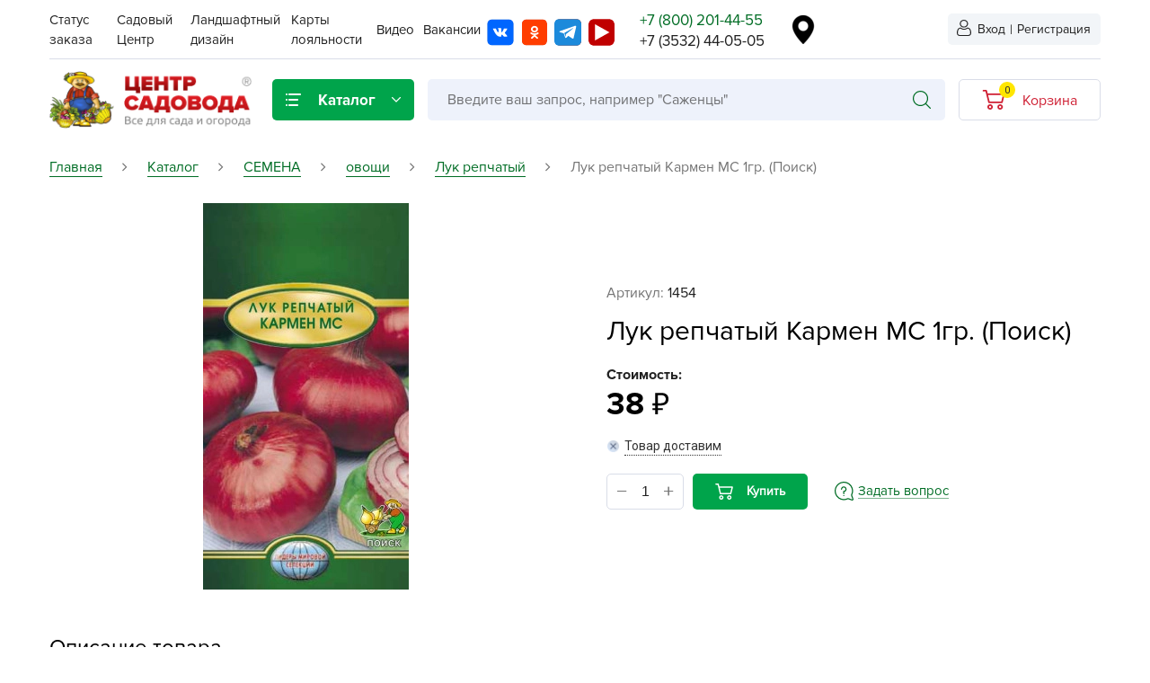

--- FILE ---
content_type: text/html;charset=UTF-8
request_url: https://centr-sadovoda.ru/product/luk-repchatyy-karmen-ms-1gr-poisk
body_size: 42965
content:
<!DOCTYPE html><html lang="ru"><head><script>
    var yupeStoreAddFavoriteUrl = 'https://centr-sadovoda.ru/favorite/add';
    var yupeStoreRemoveFavoriteUrl = 'https://centr-sadovoda.ru/favorite/remove'
</script> <link rel="preconnect" href="https://mc.yandex.ru"><link rel="preconnect" href="https://connect.facebook.net"><link rel="preconnect" href="https://www.googletagmanager.com"><link rel="preconnect" href="https://www.googleadservices.com"><link rel="preconnect" href="https://www.google-analytics.com"><link rel="preconnect" href="https://fonts.gstatic.com"><link rel="preconnect" href="https://www.gstatic.com"><link rel="preconnect" href="https://www.google.com"><link rel="apple-touch-icon" sizes="57x57" href="/assets/f4ce3c4d/images/favicon/apple-icon-57x57.png"><link rel="apple-touch-icon" sizes="60x60" href="/assets/f4ce3c4d/images/favicon/apple-icon-60x60.png"><link rel="apple-touch-icon" sizes="72x72" href="/assets/f4ce3c4d/images/favicon/apple-icon-72x72.png"><link rel="apple-touch-icon" sizes="76x76" href="/assets/f4ce3c4d/images/favicon/apple-icon-76x76.png"><link rel="apple-touch-icon" sizes="114x114" href="/assets/f4ce3c4d/images/favicon/apple-icon-114x114.png"><link rel="apple-touch-icon" sizes="120x120" href="/assets/f4ce3c4d/images/favicon/apple-icon-120x120.png"><link rel="apple-touch-icon" sizes="144x144" href="/assets/f4ce3c4d/images/favicon/apple-icon-144x144.png"><link rel="apple-touch-icon" sizes="152x152" href="/assets/f4ce3c4d/images/favicon/apple-icon-152x152.png"><link rel="apple-touch-icon" sizes="180x180" href="/assets/f4ce3c4d/images/favicon/apple-icon-180x180.png"><link rel="icon" type="image/png" sizes="16x16" href="/assets/f4ce3c4d/images/favicon/favicon-16x16.png"><link rel="icon" type="image/png" sizes="32x32" href="/assets/f4ce3c4d/images/favicon/favicon-32x32.png"><link rel="icon" type="image/png" sizes="96x96" href="/assets/f4ce3c4d/images/favicon/favicon-96x96.png"><link rel="icon" type="image/png" sizes="192x192" href="/assets/f4ce3c4d/images/favicon/android-icon-192x192.png"><meta http-equiv="Content-Type" content="text/html; charset=utf-8"><meta http-equiv="X-UA-Compatible" content="IE=edge,chrome=1"><meta http-equiv="Content-Language" content="ru-RU"><meta name="viewport" content="width=device-width, initial-scale=1"><meta name="yandex-verification" content="ea91c38cb6049fb0"><meta name="google-site-verification" content="U6DLM49bzUm3R7LfgFUTx2bF2zwvAEcWhhoJD4OPfEw"><meta name="viewport" content="width=device-width, initial-scale=1" />
<meta name="format-detection" content="telephone=no" />
<link rel="shortcut icon" href="/assets/f4ce3c4d/images/favicon.ico" />
<link as="style" rel="preload stylesheet" type="text/css" href="https://stackpath.bootstrapcdn.com/font-awesome/4.7.0/css/font-awesome.min.css" />
<link as="style" rel="preload stylesheet" type="text/css" href="https://fonts.googleapis.com/css2?family=Roboto:wght@300;400;500;700;900&amp;display=swap" />
<link rel="stylesheet" type="text/css" href="/assets/f7240c03/bootstrap/css/bootstrap.min.css" />
<link rel="stylesheet" type="text/css" href="/assets/f7240c03/font-awesome/css/font-awesome.min.css" />
<link rel="stylesheet" type="text/css" href="/assets/f4ce3c4d/css/index.css?v-1763452803" />
<link rel="stylesheet" type="text/css" href="/assets/f4ce3c4d/css/rangeSlider.css" />
<script>
/*<![CDATA[*/
var baseUrl='https://centr-sadovoda.ru';
/*]]>*/
</script>
<title>Лук репчатый Кармен МС 1гр. (Поиск) - купить оптом и в розницу</title><meta name="description" content="Лук репчатый Кармен МС 1гр. (Поиск) купить по низким ценам. Лук репчатый Кармен МС 1гр. (Поиск): заказать в каталоге Центр Садовода с описаниями, ценами, характеристиками, фото — оптом и в розницу"><meta name="keywords" content="1454 Лук репчатый Кармен МС 1гр. (Поиск)"><link rel="canonical" href="https://centr-sadovoda.ru/product/luk-repchatyy-karmen-ms-1gr-poisk"><link rel="preload" href="/assets/f4ce3c4d/fonts/ProximaNova-Bold.woff" as="font" type="font/woff" crossorigin="anonymous"><link rel="preload" href="/assets/f4ce3c4d/fonts/ProximaNova-Regular.woff" as="font" type="font/woff" crossorigin="anonymous"><script>
        var yupeTokenName = "YUPE_TOKEN";
        var yupeToken = "ZHF0THhrWnhOTDdhXzR6UUw3U0t0N2l-UVR4am9CTTk7IgINtjUtgfXSsD4F5dfOuKWuhGFQ-WIi_UpAybg9wg==";
        var yupeCartDeleteProductUrl = "/cart/delete";
        var yupeCartUpdateUrl = "/cart/update";
        var yupeCartWidgetUrl = "/cart/widget";
        var phoneMaskTemplate = "+7(999) 999-99-99";
        // delivery
        var deliveryMethodUrl = "/delivery-ajax/deliveryMethod";
        // delivery end
    </script> <script src="https://api-maps.yandex.ru/2.1/?lang=ru_RU&amp;apikey=ea202fb1-5d15-4aad-ae8d-c1830c8bc01c"></script> </head> <body><div class="wrapper"> <div class="wrap1"> <header id="header" class="header-page"> <div class="content"> <div class="header-top fl fl-al-it-c fl-ju-co-sp-b"> <div class="header-top__item header-menu"> <div class='menu'> <ul class="menu-main fl fl-al-it-c" id="yw1"> <li class="listItem header-hidden"><a class="listItemLink" href="/store">Каталог</a></li> <li class="listItem"><a class="listItemLink" href="/status-zakaza">Статус заказа</a></li> <li class="listItem"><a class="listItemLink" href="/sadovyy-centr">Садовый Центр</a></li> <li class="listItem"><a class="listItemLink" href="/landshaftnyy-dizayn">Ландшафтный дизайн</a></li> <li class="listItem header-hidden"><a class="listItemLink" href="/services">Услуги</a></li> <li class="listItem header-hidden"><a class="listItemLink" href="/news">Новости</a></li> <li class="listItem header-hidden"><a class="listItemLink" href="/optovikam">Оптовикам</a></li> <li class="listItem header-hidden"><a class="listItemLink" href="/tips">Советы садоводам</a></li> <li class="listItem header-hidden"><a class="listItemLink" href="/pokupatelyam">Покупателям</a></li> <li class="listItem"><a class="listItemLink" href="/karty-loyalnosti">Карты лояльности</a></li> <li class="listItem"><a class="listItemLink" href="/video">Видео</a></li> <li class="listItem header-hidden"><a class="listItemLink" href="/policy">Политика конфиденциальности</a></li> <li class="listItem header-hidden"><a class="listItemLink" href="/useful">Знаете ли вы?</a></li> <li class="listItem"><a class="listItemLink" href="/vakansii">Вакансии</a></li> </ul></div> <div class="header__menu_icon-menu"> <div class="menu-fix-icon js-menu-mobile fl fl-al-it-c fl-ju-co-c js-menu-fix" data-menu=".menu-main-fix"> <svg width="17" height="14" viewBox="0 0 17 14" fill="none" xmlns="http://www.w3.org/2000/svg"> <rect y="2" width="2" height="17" rx="1" transform="rotate(-90 0 2)" fill="#F3F5F6"/> <rect y="8" width="2" height="17" rx="1" transform="rotate(-90 0 8)" fill="#F3F5F6"/> <rect y="14" width="2" height="17" rx="1" transform="rotate(-90 0 14)" fill="#F3F5F6"/> </svg> </div> </div> </div> <div class="header-top__item header-contact fl fl-al-it-c fl-ju-co-sp-b"> <div class="header-contact__item header-contact__soc"> <div class="soc-box"> <a class="vk" target="_blank" href="https://vk.com/centr_sadovoda"><svg viewBox="0 0 31 30" fill="none" xmlns="http://www.w3.org/2000/svg"> <rect x="0.488281" width="30" height="30" rx="5" fill="#BFC1CF"/> <rect x="0.488281" width="30" height="30" rx="5" fill="#0066FF"/> <path d="M23.1646 19.0303C23.1482 18.9913 23.13 18.9533 23.1098 18.9163C22.6661 18.162 22.1216 17.4825 21.494 16.8996L21.4775 16.881L21.4692 16.8721L21.4609 16.8632H21.4526C21.0919 16.4919 20.8635 16.2424 20.7676 16.1147C20.685 16.0161 20.6301 15.8943 20.6091 15.7634C20.5882 15.6325 20.6021 15.4979 20.6492 15.3752C20.8641 14.9488 21.1202 14.5481 21.4132 14.1797C21.6445 13.8592 21.8278 13.6006 21.9632 13.4037C22.9394 12.0043 23.3624 11.11 23.2321 10.7209L23.1818 10.6296C23.1107 10.5517 23.0191 10.4992 22.9195 10.4792C22.7422 10.4317 22.5578 10.424 22.3777 10.4566L19.9412 10.4744C19.8854 10.4595 19.8269 10.4611 19.7719 10.4792L19.6617 10.5067L19.6191 10.5293L19.5853 10.5568C19.5495 10.5826 19.5181 10.6149 19.4924 10.6523C19.457 10.7008 19.4285 10.7547 19.4077 10.8122C19.1548 11.5205 18.8522 12.2069 18.5024 12.8654C18.2935 13.2426 18.1026 13.5697 17.9294 13.8466C17.7985 14.063 17.6514 14.2674 17.4895 14.4578C17.3893 14.5707 17.2819 14.6758 17.1679 14.7723C17.072 14.8515 16.9988 14.8849 16.9483 14.8725L16.8044 14.8361C16.7241 14.7802 16.6584 14.7032 16.6134 14.6123C16.5607 14.5013 16.5277 14.3807 16.516 14.2566C16.499 14.1133 16.4891 13.9902 16.4861 13.8872C16.4831 13.7842 16.4846 13.6381 16.4905 13.4491C16.4965 13.2605 16.4992 13.1327 16.4988 13.0659C16.4988 12.8347 16.5031 12.5829 16.5115 12.3106C16.52 12.0382 16.527 11.8237 16.5326 11.6672C16.5385 11.5088 16.5413 11.3414 16.5408 11.1652C16.5434 11.0271 16.5334 10.8891 16.5109 10.7532C16.4913 10.6528 16.4616 10.5549 16.4224 10.4614C16.3862 10.3713 16.3259 10.2951 16.2492 10.2423C16.1614 10.1856 16.0658 10.1441 15.9659 10.1194C15.59 10.0379 15.2073 9.99814 14.8238 10.0006C14.143 9.93878 13.4575 10.013 12.8018 10.2196C12.6812 10.2898 12.5734 10.3829 12.4834 10.4943C12.382 10.628 12.3678 10.701 12.4408 10.7134C12.5789 10.7236 12.7137 10.7636 12.8372 10.8309C12.9608 10.8983 13.0706 10.9916 13.1602 11.1055L13.2111 11.2153C13.2668 11.3492 13.3066 11.4902 13.3295 11.6349C13.3713 11.8544 13.3968 12.0771 13.4059 12.3009C13.4343 12.6805 13.4343 13.0619 13.4059 13.4415C13.3775 13.7578 13.3508 14.0041 13.3257 14.1804C13.3081 14.3288 13.2696 14.4735 13.2118 14.6095C13.1818 14.6786 13.1477 14.7456 13.1099 14.81C13.0989 14.8281 13.0846 14.8435 13.0679 14.8554C12.995 14.8857 12.9175 14.9013 12.8393 14.9014C12.7295 14.8928 12.6248 14.848 12.5395 14.773C12.4101 14.6711 12.2923 14.5531 12.1887 14.4214C12.0362 14.2255 11.8989 14.0165 11.778 13.7965C11.6256 13.5287 11.4677 13.2124 11.3043 12.8475L11.1687 12.5825C11.0838 12.4122 10.9682 12.1643 10.8218 11.8388C10.6753 11.5133 10.5476 11.1986 10.4385 10.8946C10.4004 10.777 10.3295 10.6751 10.2354 10.6028L10.1927 10.5753C10.1509 10.5431 10.1053 10.517 10.0571 10.4978C9.99447 10.4702 9.92911 10.4504 9.86232 10.4387L7.54425 10.4566C7.45699 10.4449 7.36841 10.4544 7.28501 10.4845C7.20161 10.5145 7.12552 10.5644 7.0623 10.6303L7.02856 10.6852C7.00863 10.7308 6.99987 10.7812 7.0031 10.8315C7.0066 10.9162 7.02384 10.9997 7.05403 11.078C7.39358 11.9359 7.76156 12.7633 8.15799 13.5603C8.55441 14.3573 8.8999 14.9982 9.19446 15.483C9.48775 15.9696 9.78677 16.429 10.0915 16.8611C10.3963 17.2933 10.5979 17.57 10.6963 17.6913C10.7952 17.8131 10.8729 17.9047 10.9294 17.966L11.1407 18.185C11.3268 18.3761 11.5263 18.5515 11.7373 18.7097C12.0181 18.9262 12.309 19.1272 12.6088 19.3119C12.9594 19.5224 13.3334 19.6839 13.7217 19.7925C14.1231 19.9148 14.5403 19.9658 14.9568 19.9436H15.9265C16.0929 19.9384 16.2516 19.867 16.3721 19.7431L16.4059 19.6971C16.4349 19.6446 16.4564 19.5876 16.4695 19.5282C16.4901 19.4465 16.5001 19.3622 16.4995 19.2775C16.4918 19.0403 16.5101 18.8029 16.5542 18.5703C16.5822 18.4058 16.6306 18.2462 16.6981 18.0958C16.7465 17.9971 16.8079 17.9065 16.8802 17.8266C16.9226 17.7759 16.971 17.7314 17.0241 17.6941C17.0459 17.6819 17.0684 17.6714 17.0915 17.6625C17.1759 17.6429 17.2634 17.6456 17.3466 17.6702C17.4299 17.6948 17.5064 17.7407 17.5697 17.8039C17.7619 17.9561 17.9354 18.134 18.086 18.3334C18.2469 18.5435 18.44 18.7792 18.6654 19.0406C18.844 19.2564 19.0423 19.4522 19.2574 19.625L19.4268 19.7342C19.5657 19.8192 19.7134 19.8865 19.8667 19.9347C20.0185 19.9929 20.1815 20.0085 20.3404 19.98L22.505 19.9436C22.6778 19.9537 22.85 19.9144 23.0042 19.8296C23.1021 19.7787 23.1778 19.6889 23.2155 19.579C23.2383 19.4772 23.2399 19.3711 23.22 19.2686C23.2095 19.1873 23.1909 19.1074 23.1646 19.0303Z" fill="white"/> </svg></a> <a class="ok" target="_blank" href="https://ok.ru/group/56213227765803"><svg viewBox="0 0 31 30" fill="none" xmlns="http://www.w3.org/2000/svg"> <rect x="0.976562" width="30" height="30" rx="5" fill="#BFC1CF"/> <rect x="0.976562" width="30" height="30" rx="5" fill="#FF3D00"/> <path d="M15.1567 18.0649C13.9113 18.0017 12.7128 17.6156 11.7053 16.9533C11.5814 16.8659 11.4541 16.782 11.3413 16.6839C11.1539 16.5322 11.0344 16.324 11.0052 16.0985C10.9761 15.873 11.0394 15.6456 11.1831 15.4591C11.3269 15.2727 11.5413 15.1399 11.7861 15.0857C12.0309 15.0315 12.2892 15.0596 12.5126 15.1648C12.6124 15.2084 12.708 15.2594 12.7985 15.3172C13.7219 15.8821 14.8101 16.1884 15.9264 16.1977C17.0426 16.2069 18.1369 15.9187 19.0717 15.3692C19.2518 15.2378 19.4597 15.1409 19.6829 15.0845C19.8887 15.0303 20.1087 15.0398 20.3077 15.1114C20.5068 15.1831 20.6736 15.3127 20.7813 15.4796C20.9206 15.6393 20.9907 15.839 20.9786 16.0418C20.9665 16.2445 20.8731 16.4364 20.7157 16.5818C20.2001 17.0508 19.5777 17.4135 18.8913 17.6449C18.223 17.8611 17.5273 18.0016 16.8204 18.0631C16.9273 18.1676 16.9771 18.219 17.044 18.2793C18.0028 19.1469 18.9661 20.011 19.9216 20.8816C20.0737 21.0064 20.1768 21.1722 20.2154 21.3542C20.2541 21.5362 20.2262 21.7245 20.136 21.8911C20.0434 22.074 19.893 22.2283 19.7036 22.3347C19.5142 22.4411 19.2942 22.4949 19.071 22.4894C18.8109 22.466 18.5701 22.3551 18.3969 22.1787C17.6755 21.5231 16.9358 20.8793 16.2269 20.2107C16.0203 20.0163 15.9213 20.053 15.739 20.2219C15.0111 20.897 14.2714 21.5615 13.5271 22.2224C13.3892 22.3602 13.2044 22.4528 13.0017 22.4855C12.799 22.5182 12.59 22.4892 12.4076 22.4031C12.2094 22.3203 12.042 22.1875 11.9256 22.0209C11.8092 21.8543 11.7489 21.6609 11.7519 21.464C11.7734 21.2207 11.8992 20.9945 12.1027 20.8332C13.0518 19.9795 13.9992 19.1249 14.9449 18.2692C15.0072 18.2131 15.0655 18.1529 15.1567 18.0649Z" fill="white"/> <path d="M15.9429 15.0921C15.1081 15.0874 14.2937 14.8596 13.6028 14.4376C12.912 14.0155 12.3759 13.4181 12.0625 12.7212C11.749 12.0244 11.6725 11.2593 11.8424 10.5232C12.0124 9.78707 12.4212 9.11298 13.0171 8.5864C13.613 8.05983 14.3691 7.7045 15.1895 7.56547C16.0099 7.42643 16.8577 7.50996 17.6253 7.80546C18.3929 8.10097 19.0458 8.59513 19.5012 9.22528C19.9566 9.85544 20.194 10.5932 20.1832 11.345C20.1682 12.3471 19.7141 13.3032 18.9198 14.0051C18.1256 14.7069 17.0556 15.0976 15.9429 15.0921ZM18.0362 11.2925C18.0351 10.9249 17.913 10.5659 17.6852 10.2608C17.4575 9.95584 17.1343 9.71857 16.7567 9.5791C16.3791 9.43963 15.9641 9.40423 15.5641 9.47737C15.1642 9.55052 14.7973 9.72893 14.51 9.99C14.2227 10.2511 14.0279 10.5831 13.9503 10.9439C13.8727 11.3048 13.9157 11.6783 14.0739 12.0171C14.2321 12.356 14.4984 12.6449 14.8391 12.8473C15.1797 13.0497 15.5794 13.1565 15.9875 13.1542C16.258 13.1537 16.5256 13.1051 16.7752 13.0112C17.0247 12.9173 17.2511 12.7798 17.4415 12.6068C17.6319 12.4338 17.7824 12.2287 17.8845 12.0031C17.9865 11.7775 18.0381 11.536 18.0362 11.2925Z" fill="white"/> </svg></a> <a class="telegram" target="_blank" href="https://t.me/centr_sadovod"><svg xmlns="http://www.w3.org/2000/svg" width="30" height="30" viewBox="0 0 30 30" fill="none"> <rect x="0.976562" width="30" height="30" rx="5" fill="#BFC1CF"/> <rect x="0.976562" width="30" height="30" rx="5" fill="#FF3D00"/> <path d="M0 3.75C0 1.67893 1.67893 0 3.75 0H26.25C28.3211 0 30 1.67893 30 3.75V26.25C30 28.3211 28.3211 30 26.25 30H3.75C1.67893 30 0 28.3211 0 26.25V3.75Z" fill="#1C8ADB"/> <path d="M23.1702 7.5564L22.86 7.6689L6.02252 13.7354C5.9032 13.7723 5.7995 13.8477 5.72767 13.9499C5.65583 14.0521 5.61993 14.1752 5.62558 14.2999C5.63123 14.4247 5.67812 14.5441 5.7589 14.6393C5.83969 14.7346 5.94979 14.8003 6.07196 14.8263L10.4305 16.0195L11.2435 18.4058L12.0566 20.7922C12.1033 20.9092 12.1779 21.013 12.2738 21.0946C12.3697 21.1763 12.4842 21.2332 12.6071 21.2606C12.7301 21.288 12.8578 21.2849 12.9793 21.2517C13.1008 21.2185 13.2124 21.1562 13.3043 21.07L15.556 18.9428L19.9776 21.9411C20.518 22.3092 21.2884 22.0365 21.4265 21.4297L24.3549 8.4905C24.4981 7.84959 23.8231 7.32288 23.1702 7.5564V7.5564ZM21.0208 10.4286L13.4134 16.6467L13.0555 16.9399C12.9768 17.0023 12.9255 17.0927 12.9123 17.1922L12.8322 17.8536L12.6123 19.7115C12.6141 19.7341 12.6069 19.7565 12.5922 19.7738C12.5774 19.791 12.5565 19.8018 12.5339 19.8036C12.5113 19.8054 12.4889 19.7981 12.4716 19.7834C12.4544 19.7687 12.4436 19.7478 12.4418 19.7252L11.8231 17.8689L11.1839 15.9683C11.1569 15.8829 11.1604 15.7907 11.194 15.7077C11.2276 15.6246 11.2891 15.5558 11.368 15.5132L19.2839 10.9757L20.7737 10.1235C20.9901 9.99731 21.2117 10.2717 21.0208 10.4286V10.4286Z" fill="white"/> </svg></a> <a class="youtube" target="_blank" href="https://www.youtube.com/channel/UCd6vuFNkTZtadYY3AOp1wtA"><svg version="1.0" xmlns="http://www.w3.org/2000/svg" width="886.000000pt" height="887.000000pt" viewBox="0 0 886.000000 887.000000" preserveAspectRatio="xMidYMid meet"> <g transform="translate(0.000000,887.000000) scale(0.100000,-0.100000)" fill="#c00000" stroke="none"> <path d="M1658 8859 c-410 -40 -799 -222 -1096 -513 -321 -313 -507 -700 -552 -1145 -14 -145 -14 -5386 1 -5537 57 -592 389 -1109 909 -1417 171 -101 372 -176 595 -219 l110 -22 2730 -4 c1909 -2 2765 0 2845 8 427 40 816 225 1121 531 273 275 442 602 516 999 17 89 18 269 21 2825 2 1928 0 2762 -8 2838 -44 434 -226 821 -531 1126 -308 307 -697 489 -1134 531 -134 12 -5396 12 -5527 -1z m1547 -2249 c3129 -1714 3945 -2164 3942 -2173 -2 -6 -160 -97 -353 -202 -911 -500 -4513 -2474 -4541 -2489 l-33 -17 0 2711 0 2711 53 -29 c28 -17 448 -247 932 -512z"/> </g> </svg></a> </div> </div> <div class="header-contact__item"> <div class="header-contact__mode"> </div> <div class="header-contact__phone"> <a href="tel:+78002014455">+7 (800) 201-44-55</a> <a href="tel:+73532440505">+7 (3532) 44-05-05</a> </div> </div> </div> <div class="header-top__item header-location fl fl-al-it-c fl-ju-co-sp-b"> <a href="#" data-toggle="modal" data-target="#locationModal"> <img src="/assets/f4ce3c4d/images/pin.png" alt=""> <span id="header-location"></span> </a> </div> <div class="header-top__item header-lk fl fl-al-it-c"> <a class="header-lk__link header-lk__link_login fl fl-al-it-c" data-toggle="modal" data-target="#modal-login-registration2" href="#"> <svg width="16" height="18" viewBox="0 0 16 18" fill="none" xmlns="http://www.w3.org/2000/svg"> <path d="M7.87881 8.67069C9.14794 8.67069 10.2468 8.24346 11.1448 7.40053C12.0426 6.55774 12.4979 5.52654 12.4979 4.33521C12.4979 3.14429 12.0428 2.11295 11.1447 1.26988C10.2466 0.427231 9.14779 0 7.87881 0C6.60954 0 5.51087 0.427231 4.61294 1.27002C3.71501 2.11281 3.25969 3.14415 3.25969 4.33521C3.25969 5.52654 3.71501 6.55788 4.61294 7.40067C5.51116 8.24332 6.60998 8.67069 7.87881 8.67069ZM5.40772 2.01586C6.09671 1.36917 6.90495 1.05483 7.87881 1.05483C8.85253 1.05483 9.66092 1.36917 10.3501 2.01586C11.039 2.66268 11.3741 3.42142 11.3741 4.33521C11.3741 5.24927 11.039 6.00788 10.3501 6.6547C9.66092 7.30152 8.85253 7.61587 7.87881 7.61587C6.90524 7.61587 6.097 7.30138 5.40772 6.6547C4.71858 6.00802 4.38352 5.24927 4.38352 4.33521C4.38352 3.42142 4.71858 2.66268 5.40772 2.01586Z" fill="#212121"/> <path d="M15.9612 13.8411C15.9353 13.4904 15.8829 13.1078 15.8058 12.7038C15.728 12.2967 15.6278 11.9119 15.5078 11.5602C15.3837 11.1967 15.2153 10.8377 15.0068 10.4937C14.7907 10.1367 14.5367 9.82576 14.2517 9.56991C13.9537 9.30226 13.5887 9.08706 13.1668 8.93009C12.7463 8.77395 12.2803 8.69485 11.7818 8.69485C11.586 8.69485 11.3967 8.77024 11.031 8.99368C10.806 9.13142 10.5428 9.29072 10.249 9.46692C9.99777 9.61715 9.65744 9.75792 9.23708 9.88536C8.82697 10.0099 8.41056 10.0731 7.99941 10.0731C7.58857 10.0731 7.17216 10.0099 6.76175 9.88536C6.34183 9.75805 6.00135 9.61729 5.75057 9.46705C5.45955 9.29251 5.19619 9.1332 4.96779 8.99354C4.60245 8.77011 4.41312 8.69471 4.21735 8.69471C3.71871 8.69471 3.25285 8.77395 2.83249 8.93023C2.41081 9.08692 2.04576 9.30212 1.74743 9.57005C1.46241 9.82603 1.20841 10.1368 0.992447 10.4937C0.784242 10.8377 0.615689 11.1966 0.491614 11.5604C0.371783 11.9121 0.271558 12.2967 0.193719 12.7038C0.116466 13.1072 0.0642318 13.49 0.0383342 13.8415C0.0128756 14.1853 0 14.543 0 14.9045C0 15.8441 0.318233 16.6047 0.945772 17.1657C1.56556 17.7193 2.3855 18 3.38292 18H12.6171C13.6142 18 14.4341 17.7193 15.0541 17.1657C15.6818 16.6051 16 15.8442 16 14.9043C15.9999 14.5416 15.9868 14.1839 15.9612 13.8411ZM14.2792 16.4015C13.8697 16.7673 13.326 16.9452 12.6169 16.9452H3.38292C2.67374 16.9452 2.13004 16.7673 1.72065 16.4016C1.31902 16.0428 1.12384 15.5529 1.12384 14.9045C1.12384 14.5672 1.13569 14.2342 1.15939 13.9145C1.18251 13.6008 1.22977 13.2562 1.29985 12.8901C1.36906 12.5285 1.45714 12.1892 1.5619 11.882C1.66242 11.5874 1.79951 11.2957 1.96953 11.0148C2.13179 10.747 2.31849 10.5172 2.5245 10.3321C2.71719 10.1589 2.96007 10.0172 3.24626 9.9109C3.51095 9.81257 3.8084 9.75874 4.13132 9.75064C4.17067 9.77028 4.24076 9.80777 4.3543 9.87725C4.58533 10.0186 4.85162 10.1798 5.146 10.3563C5.47784 10.5548 5.90537 10.7342 6.41615 10.889C6.93835 11.0474 7.47093 11.1279 7.99956 11.1279C8.52819 11.1279 9.06092 11.0474 9.58282 10.8891C10.094 10.7341 10.5214 10.5548 10.8537 10.356C11.155 10.1753 11.4138 10.0187 11.6448 9.87725C11.7584 9.8079 11.8284 9.77028 11.8678 9.75064C12.1909 9.75874 12.4883 9.81257 12.7531 9.9109C13.0392 10.0172 13.2821 10.1591 13.4748 10.3321C13.6808 10.5171 13.8675 10.7468 14.0297 11.0149C14.1999 11.2957 14.3371 11.5876 14.4375 11.8818C14.5424 12.1895 14.6306 12.5287 14.6997 12.89C14.7696 13.2568 14.8171 13.6015 14.8402 13.9146C14.864 14.2331 14.876 14.5662 14.8762 14.9045C14.876 15.5531 14.6808 16.0428 14.2792 16.4015Z" fill="#212121"/> </svg> <span>Вход</span> </a> | <a class="header-lk__link header-lk__link_reg fl fl-al-it-c" data-toggle="modal" data-target="#modal-login-registration2" href="#"> <span>Регистрация</span> </a> </div> </div> <div class="header fl fl-wr-w fl-al-it-c"> <div class="header__logo"> <a class="logo fl fl-al-it-c" href="/"> <img src="/assets/f4ce3c4d/images/logo1.png" alt=""> </a> </div> <div class="header__wrap header-wrap fl fl-al-it-c"> <div class="header-wrap__item header__catalog"> <a href="/store"> <div class="catalog-menu-icon fl fl-al-it-c fl-ju-co-sp-b"> <svg class="icon-catalog" width="17" height="14" viewBox="0 0 17 14" fill="none" xmlns="http://www.w3.org/2000/svg"> <path d="M4 2.00024C3.44772 2.00024 3 1.55253 3 1.00024C3 0.447959 3.44772 0.000244141 4 0.000244141H16C16.5523 0.000244141 17 0.447959 17 1.00024C17 1.55253 16.5523 2.00024 16 2.00024H4Z" fill="#F3F5F6"/> <path d="M4 8C3.44772 8 3 7.55228 3 7C3 6.44772 3.44772 6 4 6H13C13.5523 6 14 6.44772 14 7C14 7.55228 13.5523 8 13 8H4Z" fill="#F3F5F6"/> <path d="M4 14C3.44772 14 3 13.5523 3 13C3 12.4477 3.44772 12 4 12H13C13.5523 12 14 12.4477 14 13C14 13.5523 13.5523 14 13 14H4Z" fill="#F3F5F6"/> <path d="M1 2.00024C0.447715 2.00024 0 1.55253 0 1.00024C0 0.447959 0.447715 0.000244141 1 0.000244141C1.55228 0.000244141 2 0.447959 2 1.00024C2 1.55253 1.55228 2.00024 1 2.00024Z" fill="#F3F5F6"/> <path d="M1 8.00024C0.447715 8.00024 0 7.55253 0 7.00024C0 6.44796 0.447715 6.00024 1 6.00024C1.55228 6.00024 2 6.44796 2 7.00024C2 7.55253 1.55228 8.00024 1 8.00024Z" fill="#F3F5F6"/> <path d="M1 14.0002C0.447715 14.0002 0 13.5525 0 13.0002C0 12.448 0.447715 12.0002 1 12.0002C1.55228 12.0002 2 12.448 2 13.0002C2 13.5525 1.55228 14.0002 1 14.0002Z" fill="#F3F5F6"/> </svg> <svg class="filter-close" xmlns="http://www.w3.org/2000/svg" xmlns:xlink="http://www.w3.org/1999/xlink" x="0px" y="0px" viewBox="132.284 123.337 330.712 330.699" enable-background="new 132.284 123.337 330.712 330.699" xml:space="preserve"> <path fill="none" d="M326.888,288.689l130.049-130.048c8.079-8.073,8.079-21.172,0-29.245c-8.082-8.08-21.165-8.08-29.245,0 L297.644,259.445L167.588,129.397c-8.079-8.08-21.164-8.08-29.244,0c-8.079,8.073-8.079,21.171,0,29.245L268.4,288.689 L138.344,418.738c-8.079,8.072-8.079,21.172,0,29.244c4.04,4.033,9.335,6.055,14.622,6.055c5.288,0,10.583-2.021,14.622-6.063 l130.056-130.047l130.048,130.047c4.038,4.041,9.333,6.063,14.621,6.063s10.583-2.021,14.624-6.063 c8.079-8.072,8.079-21.17,0-29.244L326.888,288.689z"/> </svg> <span>Каталог</span> <svg class="icon-open" viewBox="0 0 10 6" fill="none" xmlns="http://www.w3.org/2000/svg"> <path d="M4.50495 5.49529L0.205241 1.19544C-0.0684137 0.921918 -0.0684137 0.478448 0.205241 0.205059C0.478652 -0.0683529 0.922098 -0.0683529 1.19549 0.205059L5.00007 4.00976L8.80452 0.205169C9.07805 -0.0682423 9.52145 -0.0682423 9.79486 0.205169C10.0684 0.478581 10.0684 0.922029 9.79486 1.19555L5.49508 5.4954C5.35831 5.63211 5.17925 5.70038 5.00009 5.70038C4.82085 5.70038 4.64165 5.63197 4.50495 5.49529Z"> </svg> </div> </a> <div class="header-catalog-fix fl"> <div class="menu-catalogSection-fix fl fl-wr-w js-menu-catalog-wrapper-content" id="menu-catalog"> <div class="menu-catalogSection-fix__parent"> <ul class="menu-catalogParent"> <li class="menu-catalogParent__item js-menu-li has-submenu" data-id="#menu-catalogChild-572"> <a href="/store/gazonnaya-trava-2">Газонная трава</a> </li> <li class="menu-catalogParent__item js-menu-li has-submenu" data-id="#menu-catalogChild-5209"> <a href="/store/grunty-2">Грунты, дренаж, мульча</a> </li> <li class="menu-catalogParent__item js-menu-li has-submenu" data-id="#menu-catalogChild-82955"> <a href="/store/dekor-dlya-doma-i-sada-3">Декор для дома и сада</a> </li> <li class="menu-catalogParent__item js-menu-li has-submenu" data-id="#menu-catalogChild-5927"> <a href="/store/yomkosti-dlya-rassady-ovoshchey-i-dekorativnyh-rasteniy-2">Ёмкости для рассады и растений, проращиватели</a> </li> <li class="menu-catalogParent__item js-menu-li has-submenu" data-id="#menu-catalogChild-7913"> <a href="/store/kashpo-plastik-keramika-2">Кашпо, пластик, керамика</a> </li> <li class="menu-catalogParent__item js-menu-li " data-id="#menu-catalogChild-51720"> <a href="/store/komnatnye-gorshechnye-rasteniya-1">Комнатные горшечные растения</a> </li> <li class="menu-catalogParent__item js-menu-li has-submenu" data-id="#menu-catalogChild-52646"> <a href="/store/konservaciya-i-vinodelie-1">Консервация и виноделие</a> </li> <li class="menu-catalogParent__item js-menu-li " data-id="#menu-catalogChild-80778"> <a href="/store/luk-sevok-chesnok-1">Лук-севок, чеснок</a> </li> <li class="menu-catalogParent__item js-menu-li " data-id="#menu-catalogChild-79810"> <a href="/store/lukovichnye-osen">Луковичные Осень</a> </li> <li class="menu-catalogParent__item js-menu-li has-submenu" data-id="#menu-catalogChild-13703"> <a href="/store/novogodnyaya-produkciya">Новогодняя продукция</a> </li> <li class="menu-catalogParent__item js-menu-li has-submenu" data-id="#menu-catalogChild-82952"> <a href="/store/tovary-dlya-otdyha-v-sadu-i-piknika-1">Отдых в саду, пикник</a> </li> <li class="menu-catalogParent__item js-menu-li " data-id="#menu-catalogChild-58550"> <a href="/store/podarochnye-karty-1">Подарочные карты</a> </li> <li class="menu-catalogParent__item js-menu-li has-submenu" data-id="#menu-catalogChild-53501"> <a href="/store/posadochnyy-material-konteyner-1">Посадочный материал (контейнер)</a> </li> <li class="menu-catalogParent__item js-menu-li has-submenu" data-id="#menu-catalogChild-95529"> <a href="/store/sadovyy-inventar-i-tehnika-1">Садовый инвентарь и техника</a> </li> <li class="menu-catalogParent__item js-menu-li has-submenu" data-id="#menu-catalogChild-95245"> <a href="/store/semena-1">СЕМЕНА</a> </li> <li class="menu-catalogParent__item js-menu-li has-submenu" data-id="#menu-catalogChild-82951"> <a href="/store/sredstva-dlya-septikov-tualetov-kompostov-prudov-i-basseynov-1">Средства для септиков, туалетов, компостов, прудов и бассейнов</a> </li> <li class="menu-catalogParent__item js-menu-li has-submenu" data-id="#menu-catalogChild-7814"> <a href="/store/sredstva-zashchity-rasteniy-2">Средства защиты растений</a> </li> <li class="menu-catalogParent__item js-menu-li has-submenu" data-id="#menu-catalogChild-82959"> <a href="/store/sredstva-ot-bytovyh-i-letayushchih-nasekomyh-gryzunov-1">Средства от бытовых и летающих насекомых, грызунов</a> </li> <li class="menu-catalogParent__item js-menu-li has-submenu" data-id="#menu-catalogChild-783"> <a href="/store/udobreniya-regulyatory-rosta-2">Удобрения</a> </li> <li class="menu-catalogParent__item js-menu-li has-submenu" data-id="#menu-catalogChild-82953"> <a href="/store/hozyaystvennye-tovary-2">Хозяйственные товары</a> </li> </ul> </div> <div class="menu-catalogSection-fix__child"> <div class="filter-wrapper"> <form id="menu-filter" name="menu-filter" method="GET" action="/store"> <div class="filter-attributes fl fl-wr-w fl-al-it-c"> <div class="filter-inline filter-inline-input-range fl fl-al-it-c"> <div class="filter-inline__header fl fl-ju-co-sp-b"> <span data-title="Цена:" data-unit="руб.">Цена:</span> </div> <div class="filter-inline__body"> <div class="filter-inline-range range-input" id="range-input-price_header_filter" type="range-input" data-update="#js-range-price_header_filter"> <input class="form-control js-from-price_header_filter filter-inline-range__item" placeholder="от 0" type="number" name="price_header_filter[from]" id="price_header_filter_from"> <span></span> <input class="form-control js-to-price_header_filter filter-inline-range__item" placeholder="до 124900" type="number" name="price_header_filter[to]" id="price_header_filter_to"> </div> <div class="range"> <input type="text" class="js-range" id="js-range-price_header_filter" name="my_range_price_header_filter" value="" data-type="double" data-min= "0" data-max="124900" data-from="0" data-to="124900" data-grid="true" data-skin="round"> </div> </div> </div> <div class="filter-inline filter-inline-discounts js-filter-update-auto-header"> <div class="filter-inline__body"> <div class="filter-inline__item filter-checkbox filter-list"> <span id="discounts_product_header_filter"><input value="1" id="discounts_product_header_filter_0" type="checkbox" name="discounts_product_header_filter[]"><label for="discounts_product_header_filter_0">Со скидкой</label></span> </div> </div> </div> <div class="filter-inline filter-inline-hits js-filter-update-auto-header"> <div class="filter-inline__body"> <div class="filter-inline__item filter-checkbox filter-list"> <span id="hits_product_header_filter"><input value="1" id="hits_product_header_filter_0" type="checkbox" name="hits_product_header_filter[]"><label for="hits_product_header_filter_0">Хит продаж</label></span> </div> </div> </div> <div class="filter-inline filter-inline-news js-filter-update-auto-header"> <div class="filter-inline__body"> <div class="filter-inline__item filter-checkbox filter-list"> <span id="news_product_header_filter"><input value="1" id="news_product_header_filter_0" type="checkbox" name="news_product_header_filter[]"><label for="news_product_header_filter_0">Новинка</label></span> </div> </div> </div> <div class="filter-attributes-search-producer fl fl-wr-w fl-al-it-c fl-ju-co-sp-b"> <div class="filter-inline filter-inline-search fl fl-al-it-c"> <div class="filter-inline__header fl fl-ju-co-sp-b"> <span data-title="Поиск" data-unit="руб.">Поиск</span> </div> <div class="filter-inline__body"> <div class="form-inline filter-search form"> <div class="input-group search-input-group"> <input class="form-control" placeholder="Поиск" autocomplete="off" type="text" value="" name="q" id="q"> <span class="input-group-btn"> <button type="submit" class="btn btn-default js-search-filter but-filter"> <svg viewBox="0 0 20 20" fill="none" xmlns="http://www.w3.org/2000/svg"> <path d="M19.8246 18.98L14.9643 14.1197C16.268 12.6208 17.0574 10.6652 17.0574 8.52772C17.0574 3.82262 13.2303 0 8.52967 0C3.82457 0 0.00195312 3.82705 0.00195312 8.52772C0.00195312 13.2284 3.829 17.0554 8.52967 17.0554C10.6671 17.0554 12.6228 16.2661 14.1217 14.9623L18.982 19.8226C19.0973 19.9379 19.2525 20 19.4033 20C19.5541 20 19.7093 19.9424 19.8246 19.8226C20.0552 19.592 20.0552 19.2106 19.8246 18.98ZM1.19486 8.52772C1.19486 4.48337 4.48532 1.19734 8.52524 1.19734C12.5696 1.19734 15.8556 4.4878 15.8556 8.52772C15.8556 12.5676 12.5696 15.8625 8.52524 15.8625C4.48532 15.8625 1.19486 12.5721 1.19486 8.52772Z"> </svg> </button> </span> </div> </div> </div> </div> <div class="producer-filter filter-inline fl fl-al-it-c fl-ju-co-fl-e "> <div class="filter-inline__header fl fl-ju-co-sp-b">Бренды </div> <div class="filter-inline__body producer-filter-wrapper box-wrapper fl"> <div class="producer-filter-wrapper__header box-wrapper__header fl fl-al-it-c"> <span class="producer-filter-header"> Не выбрано </span> </div> <div class="producer-filter-wrapper__body box-wrapper__body"> <div class="box-wrapper__content"> <div class="filter-checkbox producer-filter-checkbox"> <input value="1942" id="brand_1942_in_header" type="checkbox" name="brand_in_header[]"> <label for="brand_1942_in_header">AL-KO</label> </div> <div class="filter-checkbox producer-filter-checkbox"> <input value="1927" id="brand_1927_in_header" type="checkbox" name="brand_in_header[]"> <label for="brand_1927_in_header">ALT</label> </div> <div class="filter-checkbox producer-filter-checkbox"> <input value="1939" id="brand_1939_in_header" type="checkbox" name="brand_in_header[]"> <label for="brand_1939_in_header">Aquapulse</label> </div> <div class="filter-checkbox producer-filter-checkbox"> <input value="1921" id="brand_1921_in_header" type="checkbox" name="brand_in_header[]"> <label for="brand_1921_in_header">Avgust</label> </div> <div class="filter-checkbox producer-filter-checkbox"> <input value="1936" id="brand_1936_in_header" type="checkbox" name="brand_in_header[]"> <label for="brand_1936_in_header">BAMA</label> </div> <div class="filter-checkbox producer-filter-checkbox"> <input value="1928" id="brand_1928_in_header" type="checkbox" name="brand_in_header[]"> <label for="brand_1928_in_header">Bayer Garden</label> </div> <div class="filter-checkbox producer-filter-checkbox"> <input value="1947" id="brand_1947_in_header" type="checkbox" name="brand_in_header[]"> <label for="brand_1947_in_header">BMC</label> </div> <div class="filter-checkbox producer-filter-checkbox"> <input value="1911" id="brand_1911_in_header" type="checkbox" name="brand_in_header[]"> <label for="brand_1911_in_header">Bona Forte</label> </div> <div class="filter-checkbox producer-filter-checkbox"> <input value="1999" id="brand_1999_in_header" type="checkbox" name="brand_in_header[]"> <label for="brand_1999_in_header">Dacha Group</label> </div> <div class="filter-checkbox producer-filter-checkbox"> <input value="1977" id="brand_1977_in_header" type="checkbox" name="brand_in_header[]"> <label for="brand_1977_in_header">Dr.Klaus</label> </div> <div class="filter-checkbox producer-filter-checkbox"> <input value="1922" id="brand_1922_in_header" type="checkbox" name="brand_in_header[]"> <label for="brand_1922_in_header">Expert Garden</label> </div> <div class="filter-checkbox producer-filter-checkbox"> <input value="1989" id="brand_1989_in_header" type="checkbox" name="brand_in_header[]"> <label for="brand_1989_in_header">expert home</label> </div> <div class="filter-checkbox producer-filter-checkbox"> <input value="1934" id="brand_1934_in_header" type="checkbox" name="brand_in_header[]"> <label for="brand_1934_in_header">Fertika</label> </div> <div class="filter-checkbox producer-filter-checkbox"> <input value="1892" id="brand_1892_in_header" type="checkbox" name="brand_in_header[]"> <label for="brand_1892_in_header">Finland</label> </div> <div class="filter-checkbox producer-filter-checkbox"> <input value="1949" id="brand_1949_in_header" type="checkbox" name="brand_in_header[]"> <label for="brand_1949_in_header">Grass</label> </div> <div class="filter-checkbox producer-filter-checkbox"> <input value="1986" id="brand_1986_in_header" type="checkbox" name="brand_in_header[]"> <label for="brand_1986_in_header">Green Boom</label> </div> <div class="filter-checkbox producer-filter-checkbox"> <input value="1900" id="brand_1900_in_header" type="checkbox" name="brand_in_header[]"> <label for="brand_1900_in_header">Grinda</label> </div> <div class="filter-checkbox producer-filter-checkbox"> <input value="1898" id="brand_1898_in_header" type="checkbox" name="brand_in_header[]"> <label for="brand_1898_in_header">GRIZZLY</label> </div> <div class="filter-checkbox producer-filter-checkbox"> <input value="1891" id="brand_1891_in_header" type="checkbox" name="brand_in_header[]"> <label for="brand_1891_in_header">HoZelock</label> </div> <div class="filter-checkbox producer-filter-checkbox"> <input value="1937" id="brand_1937_in_header" type="checkbox" name="brand_in_header[]"> <label for="brand_1937_in_header">Lechuza</label> </div> <div class="filter-checkbox producer-filter-checkbox"> <input value="1893" id="brand_1893_in_header" type="checkbox" name="brand_in_header[]"> <label for="brand_1893_in_header">List'OK</label> </div> <div class="filter-checkbox producer-filter-checkbox"> <input value="1961" id="brand_1961_in_header" type="checkbox" name="brand_in_header[]"> <label for="brand_1961_in_header">LISTOK</label> </div> <div class="filter-checkbox producer-filter-checkbox"> <input value="1938" id="brand_1938_in_header" type="checkbox" name="brand_in_header[]"> <label for="brand_1938_in_header">MAROLEX</label> </div> <div class="filter-checkbox producer-filter-checkbox"> <input value="1943" id="brand_1943_in_header" type="checkbox" name="brand_in_header[]"> <label for="brand_1943_in_header">Nika</label> </div> <div class="filter-checkbox producer-filter-checkbox"> <input value="1890" id="brand_1890_in_header" type="checkbox" name="brand_in_header[]"> <label for="brand_1890_in_header">Palisad</label> </div> <div class="filter-checkbox producer-filter-checkbox"> <input value="1894" id="brand_1894_in_header" type="checkbox" name="brand_in_header[]"> <label for="brand_1894_in_header">Raco</label> </div> <div class="filter-checkbox producer-filter-checkbox"> <input value="1940" id="brand_1940_in_header" type="checkbox" name="brand_in_header[]"> <label for="brand_1940_in_header">Rehau</label> </div> <div class="filter-checkbox producer-filter-checkbox"> <input value="1985" id="brand_1985_in_header" type="checkbox" name="brand_in_header[]"> <label for="brand_1985_in_header">Robin Green</label> </div> <div class="filter-checkbox producer-filter-checkbox"> <input value="1955" id="brand_1955_in_header" type="checkbox" name="brand_in_header[]"> <label for="brand_1955_in_header">Rubit</label> </div> <div class="filter-checkbox producer-filter-checkbox"> <input value="1905" id="brand_1905_in_header" type="checkbox" name="brand_in_header[]"> <label for="brand_1905_in_header">Santino</label> </div> <div class="filter-checkbox producer-filter-checkbox"> <input value="1909" id="brand_1909_in_header" type="checkbox" name="brand_in_header[]"> <label for="brand_1909_in_header">Terra Vita</label> </div> <div class="filter-checkbox producer-filter-checkbox"> <input value="1899" id="brand_1899_in_header" type="checkbox" name="brand_in_header[]"> <label for="brand_1899_in_header">TORNADICA</label> </div> <div class="filter-checkbox producer-filter-checkbox"> <input value="1956" id="brand_1956_in_header" type="checkbox" name="brand_in_header[]"> <label for="brand_1956_in_header">Uniel</label> </div> <div class="filter-checkbox producer-filter-checkbox"> <input value="1984" id="brand_1984_in_header" type="checkbox" name="brand_in_header[]"> <label for="brand_1984_in_header">VALBRENTA CHEMICALS</label> </div> <div class="filter-checkbox producer-filter-checkbox"> <input value="1980" id="brand_1980_in_header" type="checkbox" name="brand_in_header[]"> <label for="brand_1980_in_header">Zarit</label> </div> <div class="filter-checkbox producer-filter-checkbox"> <input value="2005" id="brand_2005_in_header" type="checkbox" name="brand_in_header[]"> <label for="brand_2005_in_header">АБТ Групп</label> </div> <div class="filter-checkbox producer-filter-checkbox"> <input value="1913" id="brand_1913_in_header" type="checkbox" name="brand_in_header[]"> <label for="brand_1913_in_header">Агробалт</label> </div> <div class="filter-checkbox producer-filter-checkbox"> <input value="1967" id="brand_1967_in_header" type="checkbox" name="brand_in_header[]"> <label for="brand_1967_in_header">Агробиотехнология</label> </div> <div class="filter-checkbox producer-filter-checkbox"> <input value="1881" id="brand_1881_in_header" type="checkbox" name="brand_in_header[]"> <label for="brand_1881_in_header">Агрос</label> </div> <div class="filter-checkbox producer-filter-checkbox"> <input value="1901" id="brand_1901_in_header" type="checkbox" name="brand_in_header[]"> <label for="brand_1901_in_header">АгроСпан</label> </div> <div class="filter-checkbox producer-filter-checkbox"> <input value="1988" id="brand_1988_in_header" type="checkbox" name="brand_in_header[]"> <label for="brand_1988_in_header">АГРОУСПЕХ</label> </div> <div class="filter-checkbox producer-filter-checkbox"> <input value="1969" id="brand_1969_in_header" type="checkbox" name="brand_in_header[]"> <label for="brand_1969_in_header">Агрофирма Аэлита</label> </div> <div class="filter-checkbox producer-filter-checkbox"> <input value="1971" id="brand_1971_in_header" type="checkbox" name="brand_in_header[]"> <label for="brand_1971_in_header">агрофирма манул</label> </div> <div class="filter-checkbox producer-filter-checkbox"> <input value="1886" id="brand_1886_in_header" type="checkbox" name="brand_in_header[]"> <label for="brand_1886_in_header">АГРОЭЛИТА</label> </div> <div class="filter-checkbox producer-filter-checkbox"> <input value="1877" id="brand_1877_in_header" type="checkbox" name="brand_in_header[]"> <label for="brand_1877_in_header">АЭЛИТА</label> </div> <div class="filter-checkbox producer-filter-checkbox"> <input value="1997" id="brand_1997_in_header" type="checkbox" name="brand_in_header[]"> <label for="brand_1997_in_header">Аяском</label> </div> <div class="filter-checkbox producer-filter-checkbox"> <input value="1925" id="brand_1925_in_header" type="checkbox" name="brand_in_header[]"> <label for="brand_1925_in_header">байкал</label> </div> <div class="filter-checkbox producer-filter-checkbox"> <input value="1950" id="brand_1950_in_header" type="checkbox" name="brand_in_header[]"> <label for="brand_1950_in_header">Банные штучки</label> </div> <div class="filter-checkbox producer-filter-checkbox"> <input value="1904" id="brand_1904_in_header" type="checkbox" name="brand_in_header[]"> <label for="brand_1904_in_header">БашИнком</label> </div> <div class="filter-checkbox producer-filter-checkbox"> <input value="1954" id="brand_1954_in_header" type="checkbox" name="brand_in_header[]"> <label for="brand_1954_in_header">Биокомплекс</label> </div> <div class="filter-checkbox producer-filter-checkbox"> <input value="1908" id="brand_1908_in_header" type="checkbox" name="brand_in_header[]"> <label for="brand_1908_in_header">БиоМастер</label> </div> <div class="filter-checkbox producer-filter-checkbox"> <input value="2001" id="brand_2001_in_header" type="checkbox" name="brand_in_header[]"> <label for="brand_2001_in_header">БиоМастер.</label> </div> <div class="filter-checkbox producer-filter-checkbox"> <input value="1973" id="brand_1973_in_header" type="checkbox" name="brand_in_header[]"> <label for="brand_1973_in_header">БИОТЕХНОЛОГИИ</label> </div> <div class="filter-checkbox producer-filter-checkbox"> <input value="1952" id="brand_1952_in_header" type="checkbox" name="brand_in_header[]"> <label for="brand_1952_in_header">Буйские удобрения</label> </div> <div class="filter-checkbox producer-filter-checkbox"> <input value="1887" id="brand_1887_in_header" type="checkbox" name="brand_in_header[]"> <label for="brand_1887_in_header">ВАШЕ ХОЗЯЙСТВО</label> </div> <div class="filter-checkbox producer-filter-checkbox"> <input value="1958" id="brand_1958_in_header" type="checkbox" name="brand_in_header[]"> <label for="brand_1958_in_header">Ваше хозяйство ВХ</label> </div> <div class="filter-checkbox producer-filter-checkbox"> <input value="1978" id="brand_1978_in_header" type="checkbox" name="brand_in_header[]"> <label for="brand_1978_in_header">Великий воин</label> </div> <div class="filter-checkbox producer-filter-checkbox"> <input value="1876" id="brand_1876_in_header" type="checkbox" name="brand_in_header[]"> <label for="brand_1876_in_header">ГАВРИШ</label> </div> <div class="filter-checkbox producer-filter-checkbox"> <input value="1920" id="brand_1920_in_header" type="checkbox" name="brand_in_header[]"> <label for="brand_1920_in_header">Гарант</label> </div> <div class="filter-checkbox producer-filter-checkbox"> <input value="1910" id="brand_1910_in_header" type="checkbox" name="brand_in_header[]"> <label for="brand_1910_in_header">ГЕРА</label> </div> <div class="filter-checkbox producer-filter-checkbox"> <input value="1895" id="brand_1895_in_header" type="checkbox" name="brand_in_header[]"> <label for="brand_1895_in_header">ГРИН БЭЛТ</label> </div> <div class="filter-checkbox producer-filter-checkbox"> <input value="1917" id="brand_1917_in_header" type="checkbox" name="brand_in_header[]"> <label for="brand_1917_in_header">Гринкипер</label> </div> <div class="filter-checkbox producer-filter-checkbox"> <input value="1992" id="brand_1992_in_header" type="checkbox" name="brand_in_header[]"> <label for="brand_1992_in_header">Грызунофф оффлайн</label> </div> <div class="filter-checkbox producer-filter-checkbox"> <input value="1996" id="brand_1996_in_header" type="checkbox" name="brand_in_header[]"> <label for="brand_1996_in_header">ДАР СВЕТА</label> </div> <div class="filter-checkbox producer-filter-checkbox"> <input value="1972" id="brand_1972_in_header" type="checkbox" name="brand_in_header[]"> <label for="brand_1972_in_header">Дача Time</label> </div> <div class="filter-checkbox producer-filter-checkbox"> <input value="1944" id="brand_1944_in_header" type="checkbox" name="brand_in_header[]"> <label for="brand_1944_in_header">ДАЧА ПЛЮС</label> </div> <div class="filter-checkbox producer-filter-checkbox"> <input value="2000" id="brand_2000_in_header" type="checkbox" name="brand_in_header[]"> <label for="brand_2000_in_header">Дача тайм</label> </div> <div class="filter-checkbox producer-filter-checkbox"> <input value="1888" id="brand_1888_in_header" type="checkbox" name="brand_in_header[]"> <label for="brand_1888_in_header">ДАЧАtime</label> </div> <div class="filter-checkbox producer-filter-checkbox"> <input value="1987" id="brand_1987_in_header" type="checkbox" name="brand_in_header[]"> <label for="brand_1987_in_header">Добрая Сила</label> </div> <div class="filter-checkbox producer-filter-checkbox"> <input value="1964" id="brand_1964_in_header" type="checkbox" name="brand_in_header[]"> <label for="brand_1964_in_header">Доктор Грин</label> </div> <div class="filter-checkbox producer-filter-checkbox"> <input value="1941" id="brand_1941_in_header" type="checkbox" name="brand_in_header[]"> <label for="brand_1941_in_header">Доктор Робик</label> </div> <div class="filter-checkbox producer-filter-checkbox"> <input value="1990" id="brand_1990_in_header" type="checkbox" name="brand_in_header[]"> <label for="brand_1990_in_header">дохлокс</label> </div> <div class="filter-checkbox producer-filter-checkbox"> <input value="1918" id="brand_1918_in_header" type="checkbox" name="brand_in_header[]"> <label for="brand_1918_in_header">Евро-семена</label> </div> <div class="filter-checkbox producer-filter-checkbox"> <input value="1948" id="brand_1948_in_header" type="checkbox" name="brand_in_header[]"> <label for="brand_1948_in_header">ЁЛКА ОТ БЕЛКИ</label> </div> <div class="filter-checkbox producer-filter-checkbox"> <input value="1975" id="brand_1975_in_header" type="checkbox" name="brand_in_header[]"> <label for="brand_1975_in_header">ЖИВАЯ ЗЕМЛЯ</label> </div> <div class="filter-checkbox producer-filter-checkbox"> <input value="1897" id="brand_1897_in_header" type="checkbox" name="brand_in_header[]"> <label for="brand_1897_in_header">ЖУК</label> </div> <div class="filter-checkbox producer-filter-checkbox"> <input value="1924" id="brand_1924_in_header" type="checkbox" name="brand_in_header[]"> <label for="brand_1924_in_header">ЗАС</label> </div> <div class="filter-checkbox producer-filter-checkbox"> <input value="1966" id="brand_1966_in_header" type="checkbox" name="brand_in_header[]"> <label for="brand_1966_in_header">Зеленая Аптека Садовода</label> </div> <div class="filter-checkbox producer-filter-checkbox"> <input value="1915" id="brand_1915_in_header" type="checkbox" name="brand_in_header[]"> <label for="brand_1915_in_header">Зеленый ковер</label> </div> <div class="filter-checkbox producer-filter-checkbox"> <input value="1916" id="brand_1916_in_header" type="checkbox" name="brand_in_header[]"> <label for="brand_1916_in_header">ЗЕЛЕНЫЙ УГОЛОК</label> </div> <div class="filter-checkbox producer-filter-checkbox"> <input value="1974" id="brand_1974_in_header" type="checkbox" name="brand_in_header[]"> <label for="brand_1974_in_header">Земля-Матушка</label> </div> <div class="filter-checkbox producer-filter-checkbox"> <input value="1982" id="brand_1982_in_header" type="checkbox" name="brand_in_header[]"> <label for="brand_1982_in_header">Злобный Тэд</label> </div> <div class="filter-checkbox producer-filter-checkbox"> <input value="1983" id="brand_1983_in_header" type="checkbox" name="brand_in_header[]"> <label for="brand_1983_in_header">Избавитель</label> </div> <div class="filter-checkbox producer-filter-checkbox"> <input value="1981" id="brand_1981_in_header" type="checkbox" name="brand_in_header[]"> <label for="brand_1981_in_header">Инта-Вир</label> </div> <div class="filter-checkbox producer-filter-checkbox"> <input value="1993" id="brand_1993_in_header" type="checkbox" name="brand_in_header[]"> <label for="brand_1993_in_header">Котофей</label> </div> <div class="filter-checkbox producer-filter-checkbox"> <input value="2007" id="brand_2007_in_header" type="checkbox" name="brand_in_header[]"> <label for="brand_2007_in_header">Лама торф</label> </div> <div class="filter-checkbox producer-filter-checkbox"> <input value="1896" id="brand_1896_in_header" type="checkbox" name="brand_in_header[]"> <label for="brand_1896_in_header">ЛАМА-ТОРФ</label> </div> <div class="filter-checkbox producer-filter-checkbox"> <input value="1960" id="brand_1960_in_header" type="checkbox" name="brand_in_header[]"> <label for="brand_1960_in_header">ламаторф</label> </div> <div class="filter-checkbox producer-filter-checkbox"> <input value="1945" id="brand_1945_in_header" type="checkbox" name="brand_in_header[]"> <label for="brand_1945_in_header">ЛЕТТО</label> </div> <div class="filter-checkbox producer-filter-checkbox"> <input value="1885" id="brand_1885_in_header" type="checkbox" name="brand_in_header[]"> <label for="brand_1885_in_header">МАНУЛ</label> </div> <div class="filter-checkbox producer-filter-checkbox"> <input value="1968" id="brand_1968_in_header" type="checkbox" name="brand_in_header[]"> <label for="brand_1968_in_header">МосАгро</label> </div> <div class="filter-checkbox producer-filter-checkbox"> <input value="1919" id="brand_1919_in_header" type="checkbox" name="brand_in_header[]"> <label for="brand_1919_in_header">Мультифлор</label> </div> <div class="filter-checkbox producer-filter-checkbox"> <input value="2002" id="brand_2002_in_header" type="checkbox" name="brand_in_header[]"> <label for="brand_2002_in_header">НАША ДАЧА</label> </div> <div class="filter-checkbox producer-filter-checkbox"> <input value="1880" id="brand_1880_in_header" type="checkbox" name="brand_in_header[]"> <label for="brand_1880_in_header">Новые семена</label> </div> <div class="filter-checkbox producer-filter-checkbox"> <input value="1932" id="brand_1932_in_header" type="checkbox" name="brand_in_header[]"> <label for="brand_1932_in_header">Нутривант</label> </div> <div class="filter-checkbox producer-filter-checkbox"> <input value="1935" id="brand_1935_in_header" type="checkbox" name="brand_in_header[]"> <label for="brand_1935_in_header">Нэст М</label> </div> <div class="filter-checkbox producer-filter-checkbox"> <input value="1979" id="brand_1979_in_header" type="checkbox" name="brand_in_header[]"> <label for="brand_1979_in_header">ОЖЗ КУЗНЕЦОВА</label> </div> <div class="filter-checkbox producer-filter-checkbox"> <input value="1953" id="brand_1953_in_header" type="checkbox" name="brand_in_header[]"> <label for="brand_1953_in_header">Октябрина Апрелевна</label> </div> <div class="filter-checkbox producer-filter-checkbox"> <input value="1930" id="brand_1930_in_header" type="checkbox" name="brand_in_header[]"> <label for="brand_1930_in_header">Органик Микс</label> </div> <div class="filter-checkbox producer-filter-checkbox"> <input value="1923" id="brand_1923_in_header" type="checkbox" name="brand_in_header[]"> <label for="brand_1923_in_header">ортон</label> </div> <div class="filter-checkbox producer-filter-checkbox"> <input value="1951" id="brand_1951_in_header" type="checkbox" name="brand_in_header[]"> <label for="brand_1951_in_header">ПАРАНЬГА</label> </div> <div class="filter-checkbox producer-filter-checkbox"> <input value="1883" id="brand_1883_in_header" type="checkbox" name="brand_in_header[]"> <label for="brand_1883_in_header">ПАРТНЕР</label> </div> <div class="filter-checkbox producer-filter-checkbox"> <input value="1902" id="brand_1902_in_header" type="checkbox" name="brand_in_header[]"> <label for="brand_1902_in_header">Пластик репаблик</label> </div> <div class="filter-checkbox producer-filter-checkbox"> <input value="1875" id="brand_1875_in_header" type="checkbox" name="brand_in_header[]"> <label for="brand_1875_in_header">ПОИСК</label> </div> <div class="filter-checkbox producer-filter-checkbox"> <input value="1959" id="brand_1959_in_header" type="checkbox" name="brand_in_header[]"> <label for="brand_1959_in_header">Поиск агрохолдинг</label> </div> <div class="filter-checkbox producer-filter-checkbox"> <input value="1931" id="brand_1931_in_header" type="checkbox" name="brand_in_header[]"> <label for="brand_1931_in_header">Пуршат</label> </div> <div class="filter-checkbox producer-filter-checkbox"> <input value="1962" id="brand_1962_in_header" type="checkbox" name="brand_in_header[]"> <label for="brand_1962_in_header">Радиан</label> </div> <div class="filter-checkbox producer-filter-checkbox"> <input value="1933" id="brand_1933_in_header" type="checkbox" name="brand_in_header[]"> <label for="brand_1933_in_header">Растимакс</label> </div> <div class="filter-checkbox producer-filter-checkbox"> <input value="1994" id="brand_1994_in_header" type="checkbox" name="brand_in_header[]"> <label for="brand_1994_in_header">Ратобор</label> </div> <div class="filter-checkbox producer-filter-checkbox"> <input value="1991" id="brand_1991_in_header" type="checkbox" name="brand_in_header[]"> <label for="brand_1991_in_header">Родемос</label> </div> <div class="filter-checkbox producer-filter-checkbox"> <input value="1906" id="brand_1906_in_header" type="checkbox" name="brand_in_header[]"> <label for="brand_1906_in_header">РУБИТ</label> </div> <div class="filter-checkbox producer-filter-checkbox"> <input value="1976" id="brand_1976_in_header" type="checkbox" name="brand_in_header[]"> <label for="brand_1976_in_header">Сад Чудес</label> </div> <div class="filter-checkbox producer-filter-checkbox"> <input value="1912" id="brand_1912_in_header" type="checkbox" name="brand_in_header[]"> <label for="brand_1912_in_header">САДЫ АУРИКИ</label> </div> <div class="filter-checkbox producer-filter-checkbox"> <input value="1963" id="brand_1963_in_header" type="checkbox" name="brand_in_header[]"> <label for="brand_1963_in_header">САДЫ РОССИИ</label> </div> <div class="filter-checkbox producer-filter-checkbox"> <input value="1914" id="brand_1914_in_header" type="checkbox" name="brand_in_header[]"> <label for="brand_1914_in_header">САДЫ УРАЛА</label> </div> <div class="filter-checkbox producer-filter-checkbox"> <input value="1957" id="brand_1957_in_header" type="checkbox" name="brand_in_header[]"> <label for="brand_1957_in_header">Сантино / Santino</label> </div> <div class="filter-checkbox producer-filter-checkbox"> <input value="1878" id="brand_1878_in_header" type="checkbox" name="brand_in_header[]"> <label for="brand_1878_in_header">СЕДЕК</label> </div> <div class="filter-checkbox producer-filter-checkbox"> <input value="1929" id="brand_1929_in_header" type="checkbox" name="brand_in_header[]"> <label for="brand_1929_in_header">СЕЛЬХОЗЭКОСЕРВИС</label> </div> <div class="filter-checkbox producer-filter-checkbox"> <input value="1879" id="brand_1879_in_header" type="checkbox" name="brand_in_header[]"> <label for="brand_1879_in_header">Семена Алтая</label> </div> <div class="filter-checkbox producer-filter-checkbox"> <input value="1970" id="brand_1970_in_header" type="checkbox" name="brand_in_header[]"> <label for="brand_1970_in_header">семена Седек</label> </div> <div class="filter-checkbox producer-filter-checkbox"> <input value="2004" id="brand_2004_in_header" type="checkbox" name="brand_in_header[]"> <label for="brand_2004_in_header">Семко</label> </div> <div class="filter-checkbox producer-filter-checkbox"> <input value="1884" id="brand_1884_in_header" type="checkbox" name="brand_in_header[]"> <label for="brand_1884_in_header">СИБИРСКИЙ САД</label> </div> <div class="filter-checkbox producer-filter-checkbox"> <input value="1995" id="brand_1995_in_header" type="checkbox" name="brand_in_header[]"> <label for="brand_1995_in_header">СуперМОР</label> </div> <div class="filter-checkbox producer-filter-checkbox"> <input value="1998" id="brand_1998_in_header" type="checkbox" name="brand_in_header[]"> <label for="brand_1998_in_header">ТС ЦЕНТР САДОВОДА</label> </div> <div class="filter-checkbox producer-filter-checkbox"> <input value="1882" id="brand_1882_in_header" type="checkbox" name="brand_in_header[]"> <label for="brand_1882_in_header">уральский дачник</label> </div> <div class="filter-checkbox producer-filter-checkbox"> <input value="1889" id="brand_1889_in_header" type="checkbox" name="brand_in_header[]"> <label for="brand_1889_in_header">УРОЖАЙНАЯ СОТКА</label> </div> <div class="filter-checkbox producer-filter-checkbox"> <input value="1946" id="brand_1946_in_header" type="checkbox" name="brand_in_header[]"> <label for="brand_1946_in_header">Фаско</label> </div> <div class="filter-checkbox producer-filter-checkbox"> <input value="2003" id="brand_2003_in_header" type="checkbox" name="brand_in_header[]"> <label for="brand_2003_in_header">Флоргумат</label> </div> <div class="filter-checkbox producer-filter-checkbox"> <input value="1907" id="brand_1907_in_header" type="checkbox" name="brand_in_header[]"> <label for="brand_1907_in_header">Цветочный рай</label> </div> <div class="filter-checkbox producer-filter-checkbox"> <input value="1903" id="brand_1903_in_header" type="checkbox" name="brand_in_header[]"> <label for="brand_1903_in_header">ЧУДО-ИНСТРУМЕНТ</label> </div> <div class="filter-checkbox producer-filter-checkbox"> <input value="1926" id="brand_1926_in_header" type="checkbox" name="brand_in_header[]"> <label for="brand_1926_in_header">ЩЕЛКОВО</label> </div> <div class="filter-checkbox producer-filter-checkbox"> <input value="1965" id="brand_1965_in_header" type="checkbox" name="brand_in_header[]"> <label for="brand_1965_in_header">Щелково АГРОХИМ</label> </div> <div class="filter-checkbox producer-filter-checkbox"> <input value="2006" id="brand_2006_in_header" type="checkbox" name="brand_in_header[]"> <label for="brand_2006_in_header">ЭКОМИК</label> </div> </div> </div> </div> </div> </div> </div> </form> </div> <div class="menu-catalogSection-fix__child-wrapper"> <div class="menu-catalogChild js-menu-catalogChild hidden" id="menu-catalogChild-572"> <div class="menu-catalogChild__header"> <a href="/store/gazonnaya-trava-2">Газонная трава</a> </div> <ul><li><a href="/store/gazonnaya-trava-2/gazonnaya-trava-fasovka-do-2kg-1">Газонная трава (фасовка до 2кг.)</a></li><li><a href="/store/gazonnaya-trava-2/gazonnaya-trava-melkaya-fasovka-1">Газонная трава (мелкая фасовка)</a></li><li><a href="/store/gazonnaya-trava-2/gazonnaya-trava-fasovka-ot-5kg-i-bolee-1">Газонная трава (фасовка от 5кг. и более)</a></li><li><a href="/store/gazonnaya-trava-2/travy-otdelnye-1">Травы отдельные</a></li><li><a href="/store/gazonnaya-trava-2/cvetushchie-gazony-1">Цветущие газоны</a></li></ul> </div> <div class="menu-catalogChild js-menu-catalogChild hidden" id="menu-catalogChild-5209"> <div class="menu-catalogChild__header"> <a href="/store/grunty-2">Грунты, дренаж, мульча</a> </div> <ul><li><a href="/store/grunty-2/grunty-dlya-rassady-i-ovoshchey-1">грунты для рассады и овощей</a></li><li><a href="/store/grunty-2/grunty-dlya-sada-1">грунты для садовых растений</a></li><li><a href="/store/grunty-2/grunty-universalnye-1">грунты универсальные</a></li><li><a href="/store/grunty-2/grunty-cvetochnye-specializirovannye-substraty-1">грунты цветочные специальные и субстраты</a></li><li><a href="/store/grunty-2/grunty-cvetochnye-universalnye-1">грунты цветочные универсальные</a></li><li><a href="/store/grunty-2/drenazh-agroperlit-vermikulit-komponenty-1">дренаж, агроперлит, вермикулит, компоненты</a></li><li><a href="/store/grunty-2/kora-listvennicy-sosny-shchepa-dekorativnaya-1">кора, щепа, мульча</a></li><li><a href="/store/grunty-2/torf-substraty-1">торф и субстраты</a></li><li><a href="/store/grunty-2/torfyanye-tabletki-1">торфяные таблетки</a></li></ul> </div> <div class="menu-catalogChild js-menu-catalogChild hidden" id="menu-catalogChild-82955"> <div class="menu-catalogChild__header"> <a href="/store/dekor-dlya-doma-i-sada-3">Декор для дома и сада</a> </div> <ul><li><a href="/store/dekor-dlya-doma-i-sada-3/arki-dlya-sada-1">Арки, шпалеры</a></li><li><a href="/store/dekor-dlya-doma-i-sada-3/bordyury-lenta-komplektuyushchie-1">Бордюры, лента, комплектующие</a></li><li><a href="/store/dekor-dlya-doma-i-sada-3/vodnye-lilii-plast-1">Водные лилии (пласт.)</a></li><li><a href="/store/dekor-dlya-doma-i-sada-3/derevyannye-izdeliya-dlya-sada-1">Деревянные изделия для сада</a></li><li><a href="/store/dekor-dlya-doma-i-sada-3/zaborchik-dekorativnyy-metall-1">Заборчик декоративный Металл</a></li><li><a href="/store/dekor-dlya-doma-i-sada-3/zaborchik-dekorativnyy-plastik-1">Заборчик декоративный Пластик</a></li><li><a href="/store/dekor-dlya-doma-i-sada-3/iskusstvennye-cvety-1">Искусственные цветы</a></li><li><a href="/store/dekor-dlya-doma-i-sada-3/kovanye-podstavki-dlya-cvetov-1">Кованые подставки для цветов</a></li><li><a href="/store/dekor-dlya-doma-i-sada-3/kormushki-skvorechniki-1">Кормушки, скворечники</a></li><li><a href="/store/dekor-dlya-doma-i-sada-3/kronshteyny-kryuki-dlya-podvesnyh-kashpo-1">Кронштейны, крюки для подвесных кашпо</a></li><li><a href="/store/dekor-dlya-doma-i-sada-3/prudy-sadovye-1">Пруды садовые (формы, пленка)</a></li><li><a href="/store/dekor-dlya-doma-i-sada-3/pugalo-1">Пугало</a></li><li><a href="/store/dekor-dlya-doma-i-sada-3/sadovye-svetilniki-i-fonari-1">Садовые светильники и фонари</a></li><li><a href="/store/dekor-dlya-doma-i-sada-3/sadovye-figury-1">Садовые фигуры</a></li><li><a href="/store/dekor-dlya-doma-i-sada-3/setka-sadovaya-i-zabornaya-1">Сетка садовая и заборная</a></li><li><a href="/store/dekor-dlya-doma-i-sada-3/fakela-svechi-1">Факела, свечи</a></li><li><a href="/store/dekor-dlya-doma-i-sada-3/floristicheskie-tovary-1">Флористические товары</a></li><li><a href="/store/dekor-dlya-doma-i-sada-3/fontan-dekorativnye-1">Фонтан декоративные</a></li><li><a href="/store/dekor-dlya-doma-i-sada-3/fontannye-nasosy-oborudovanie-dlya-prudov-1">Фонтанные насосы, оборудование для прудов</a></li><li><a href="/store/dekor-dlya-doma-i-sada-3/ekolyudiki-1">Эколюдики</a></li></ul> </div> <div class="menu-catalogChild js-menu-catalogChild hidden" id="menu-catalogChild-5927"> <div class="menu-catalogChild__header"> <a href="/store/yomkosti-dlya-rassady-ovoshchey-i-dekorativnyh-rasteniy-2">Ёмкости для рассады и растений, проращиватели</a> </div> <ul><li><a href="/store/yomkosti-dlya-rassady-ovoshchey-i-dekorativnyh-rasteniy-2/gorshki-dlya-rassady-1">горшки для рассады</a></li><li><a href="/store/yomkosti-dlya-rassady-ovoshchey-i-dekorativnyh-rasteniy-2/kassety-dlya-rassady-1">кассеты для рассады</a></li><li><a href="/store/yomkosti-dlya-rassady-ovoshchey-i-dekorativnyh-rasteniy-2/konteynera-dlya-rasteniy-1">контейнеры для растений</a></li><li><a href="/store/yomkosti-dlya-rassady-ovoshchey-i-dekorativnyh-rasteniy-2/korziny-dlya-vodnyh-rasteniy">корзины для водных растений</a></li><li><a href="/store/yomkosti-dlya-rassady-ovoshchey-i-dekorativnyh-rasteniy-2/korziny-dlya-lukovichnyh">корзины для луковичных</a></li><li><a href="/store/yomkosti-dlya-rassady-ovoshchey-i-dekorativnyh-rasteniy-2/miniparniki-1">минипарники</a></li><li><a href="/store/yomkosti-dlya-rassady-ovoshchey-i-dekorativnyh-rasteniy-2/prorashchivateli">проращиватели</a></li><li><a href="/store/yomkosti-dlya-rassady-ovoshchey-i-dekorativnyh-rasteniy-2/sumki-dlya-rasteniy-1">сумки для растений</a></li><li><a href="/store/yomkosti-dlya-rassady-ovoshchey-i-dekorativnyh-rasteniy-2/torfyanye-gorshki">торфяные горшки</a></li><li><a href="/store/yomkosti-dlya-rassady-ovoshchey-i-dekorativnyh-rasteniy-2/yashchiki-dlya-rassady-1">ящики для рассады</a></li></ul> </div> <div class="menu-catalogChild js-menu-catalogChild hidden" id="menu-catalogChild-7913"> <div class="menu-catalogChild__header"> <a href="/store/kashpo-plastik-keramika-2">Кашпо, пластик, керамика</a> </div> <ul><li><a href="/store/kashpo-plastik-keramika-2/aksessuary-na-gorshki-uvlazhniteli-1">Аксессуары на горшки, увлажнители</a></li><li><a href="/store/kashpo-plastik-keramika-2/balkonnyy-yashchik-1">Балконный ящик</a></li><li><a href="/store/kashpo-plastik-keramika-2/kashpo-green-apple-1">Кашпо Green Apple</a></li><li><a href="/store/kashpo-plastik-keramika-2/kashpo-lechuza-1">Кашпо Lechuza</a></li><li><a href="/store/kashpo-plastik-keramika-2/kashpo-nobilis-marco-1">Кашпо Nobilis Marco</a></li><li><a href="/store/kashpo-plastik-keramika-2/kashpo-vazon-1">Кашпо Вазон</a></li><li><a href="/store/kashpo-plastik-keramika-2/kashpo-dlya-orhidei-1">Кашпо для Орхидеи</a></li><li><a href="/store/kashpo-plastik-keramika-2/kashpo-keramika-1">Кашпо Керамика</a></li><li><a href="/store/kashpo-plastik-keramika-2/kashpo-kokovita-1">Кашпо Коковита</a></li><li><a href="/store/kashpo-plastik-keramika-2/kashpo-plastik-1">Кашпо Пластик</a></li><li><a href="/store/kashpo-plastik-keramika-2/kashpo-podvesnoe-1">Кашпо Подвесное</a></li><li><a href="/store/kashpo-plastik-keramika-2/kashpo-steklyannoe-1">Кашпо Стеклянное</a></li><li><a href="/store/kashpo-plastik-keramika-2/miski-dlya-cvetov-1">Миски для цветов</a></li><li><a href="/store/kashpo-plastik-keramika-2/fitokeramika-1">Фитокерамика</a></li></ul> </div> <div class="menu-catalogChild js-menu-catalogChild hidden" id="menu-catalogChild-52646"> <div class="menu-catalogChild__header"> <a href="/store/konservaciya-i-vinodelie-1">Консервация и виноделие</a> </div> <ul><li><a href="/store/konservaciya-i-vinodelie-1/butyli-grafiny-1">Бутыли, графины</a></li><li><a href="/store/konservaciya-i-vinodelie-1/distillyatory-i-doptovary-1">Дистилляторы и доп.товары</a></li><li><a href="/store/konservaciya-i-vinodelie-1/klyuchi-zakatochnye-1">Ключи закаточные</a></li><li><a href="/store/konservaciya-i-vinodelie-1/kryshki-1">Крышки</a></li><li><a href="/store/konservaciya-i-vinodelie-1/prochee-2">Прочее</a></li><li><a href="/store/konservaciya-i-vinodelie-1/steklobanka-1">Стеклобанка</a></li></ul> </div> <div class="menu-catalogChild js-menu-catalogChild hidden" id="menu-catalogChild-13703"> <div class="menu-catalogChild__header"> <a href="/store/novogodnyaya-produkciya">Новогодняя продукция</a> </div> <ul><li><a href="/store/novogodnyaya-produkciya/yolki-iskusstvennye">ёлки искусственные</a></li><li><a href="/store/novogodnyaya-produkciya/novogodnie-figury">новогодние фигуры</a></li><li><a href="/store/novogodnyaya-produkciya/svetyashchiesya-derevya">светящиеся деревья</a></li><li><a href="/store/novogodnyaya-produkciya/ukrasheniya">украшения</a></li><li><a href="/store/novogodnyaya-produkciya/elgirlyandy">электрические гирлянды</a></li></ul> </div> <div class="menu-catalogChild js-menu-catalogChild hidden" id="menu-catalogChild-82952"> <div class="menu-catalogChild__header"> <a href="/store/tovary-dlya-otdyha-v-sadu-i-piknika-1">Отдых в саду, пикник</a> </div> <ul><li><a href="/store/tovary-dlya-otdyha-v-sadu-i-piknika-1/gamaki-1">Гамаки</a></li><li><a href="/store/tovary-dlya-otdyha-v-sadu-i-piknika-1/grili-mangaly-i-barbekyu-1">Грили, мангалы и барбекю</a></li><li><a href="/store/tovary-dlya-otdyha-v-sadu-i-piknika-1/zonty-podstavki-dlya-zonta-1">Зонты, подставки для зонта</a></li><li><a href="/store/tovary-dlya-otdyha-v-sadu-i-piknika-1/kacheli-sadovye-1">Качели и кресла садовые</a></li><li><a href="/store/tovary-dlya-otdyha-v-sadu-i-piknika-1/lezhaki-i-shezlongi-1">Лежаки и шезлонги</a></li><li><a href="/store/tovary-dlya-otdyha-v-sadu-i-piknika-1/mebel-dachnaya-1">Мебель садовая</a></li><li><a href="/store/tovary-dlya-otdyha-v-sadu-i-piknika-1/posuda-dlya-piknika-1">Посуда для пикника</a></li><li><a href="/store/tovary-dlya-otdyha-v-sadu-i-piknika-1/reshetki-dlya-barbekyu-shampura-1">Решетки для барбекю, шампура</a></li><li><a href="/store/tovary-dlya-otdyha-v-sadu-i-piknika-1/ugol-drevesnyy-shchepa-dlya-kopcheniya-zhidkost-dlya-rozzhiga-1">Уголь древесный, щепа для копчения, жидкость для розжига</a></li></ul> </div> <div class="menu-catalogChild js-menu-catalogChild hidden" id="menu-catalogChild-53501"> <div class="menu-catalogChild__header"> <a href="/store/posadochnyy-material-konteyner-1">Посадочный материал (контейнер)</a> </div> <ul><li><a href="/store/posadochnyy-material-konteyner-1/listvennye-derevya">Лиственные деревья</a></li><li><a href="/store/posadochnyy-material-konteyner-1/listvennye-derevya-i-kustarniki-1">Лиственные кустарники</a></li><li><a href="/store/posadochnyy-material-konteyner-1/mnogoletniki-1">Многолетники и пряные травы</a></li><li><a href="/store/posadochnyy-material-konteyner-1/rassada-cvetov-ampelnye-gibridnye-1">Рассада цветов (ампельные, гибридные)</a></li><li><a href="/store/posadochnyy-material-konteyner-1/hvoynye-rasteniya-1">Хвойные растения</a></li></ul> </div> <div class="menu-catalogChild js-menu-catalogChild hidden" id="menu-catalogChild-95529"> <div class="menu-catalogChild__header"> <a href="/store/sadovyy-inventar-i-tehnika-1">Садовый инвентарь и техника</a> </div> <ul><li><a href="/store/sadovyy-inventar-i-tehnika-1/inventar-2">Инвентарь</a></li><li><a href="/store/sadovyy-inventar-i-tehnika-1/kapelnyy-i-avtomaticheskiy-poliv-2">Капельный и автоматический полив</a></li><li><a href="/store/sadovyy-inventar-i-tehnika-1/parniki-dugi-teplicy-1">Парники, дуги, теплицы</a></li><li><a href="/store/sadovyy-inventar-i-tehnika-1/gazonokosilki-sadovaya-tehnika-1">Садовая техника</a></li><li><a href="/store/sadovyy-inventar-i-tehnika-1/tovary-dlya-poliva-sada-i-ogoroda-opryskivateli-1">Товары для полива сада и огорода</a></li><li><a href="/store/sadovyy-inventar-i-tehnika-1/tovary-dlya-uborki-snega">Товары для уборки снега</a></li><li><a href="/store/sadovyy-inventar-i-tehnika-1/ukryvnoy-material-plenka-setka-geotekstil">Укрывной материал, пленка, сетка, геотекстиль</a></li></ul> </div> <div class="menu-catalogChild js-menu-catalogChild hidden" id="menu-catalogChild-95245"> <div class="menu-catalogChild__header"> <a href="/store/semena-1">СЕМЕНА</a> </div> <ul><li><a href="/store/semena-1/griby-1">грибы</a></li><li><a href="/store/semena-1/zelen-i-pryanye-travy">зелень и пряные травы</a></li><li><a href="/store/semena-1/lekarstvennye-travy">лекарственные травы</a></li><li><a href="/store/semena-1/semena-ovoshchi-2">овощи</a></li><li><a href="/store/semena-1/sideraty-1">сидераты</a></li><li><a href="/store/semena-1/trava-dlya-zhivotnyh-1">трава для животных</a></li><li><a href="/store/semena-1/semena-cvety-2">цветы</a></li><li><a href="/store/semena-1/yagody-i-frukty">ягоды и фрукты</a></li></ul> </div> <div class="menu-catalogChild js-menu-catalogChild hidden" id="menu-catalogChild-82951"> <div class="menu-catalogChild__header"> <a href="/store/sredstva-dlya-septikov-tualetov-kompostov-prudov-i-basseynov-1">Средства для септиков, туалетов, компостов, прудов и бассейнов</a> </div> <ul><li><a href="/store/sredstva-dlya-septikov-tualetov-kompostov-prudov-i-basseynov-1/sredstva-dlya-vygrebnyh-yam-i-tualetov-septikov-ustranenie-zapahov-1">выгребные ямы, туалеты, септики, устранение запахов</a></li><li><a href="/store/sredstva-dlya-septikov-tualetov-kompostov-prudov-i-basseynov-1/sredstva-dlya-komposta-1">для компоста</a></li><li><a href="/store/sredstva-dlya-septikov-tualetov-kompostov-prudov-i-basseynov-1/sredstva-dlya-ochistki-prudov-i-basseynov-1">очистка прудов и бассейнов</a></li></ul> </div> <div class="menu-catalogChild js-menu-catalogChild hidden" id="menu-catalogChild-7814"> <div class="menu-catalogChild__header"> <a href="/store/sredstva-zashchity-rasteniy-2">Средства защиты растений</a> </div> <ul><li><a href="/store/sredstva-zashchity-rasteniy-2/biopreparaty-ot-bolezney-rasteniy-i-nasekomyh-1">биопрепараты от болезней растений и насекомых</a></li><li><a href="/store/sredstva-zashchity-rasteniy-2/kraska-i-pobelka-dlya-sadovyh-derevev-1">краска и побелка для садовых деревьев</a></li><li><a href="/store/sredstva-zashchity-rasteniy-2/sredstva-ot-bolezney-rasteniy-1">от болезней растений</a></li><li><a href="/store/sredstva-zashchity-rasteniy-2/sredstva-ot-nasekomyh-vrediteley-1">от насекомых - вредителей</a></li><li><a href="/store/sredstva-zashchity-rasteniy-2/sredstva-ot-sornyakov-gerbicidy-1">от сорняков</a></li></ul> </div> <div class="menu-catalogChild js-menu-catalogChild hidden" id="menu-catalogChild-82959"> <div class="menu-catalogChild__header"> <a href="/store/sredstva-ot-bytovyh-i-letayushchih-nasekomyh-gryzunov-1">Средства от бытовых и летающих насекомых, грызунов</a> </div> <ul><li><a href="/store/sredstva-ot-bytovyh-i-letayushchih-nasekomyh-gryzunov-1/sredstva-ot-bytovyh-nasekomyh-tarakany-muravi-mol-1">от бытовых насекомых (тараканы, муравьи, моль)</a></li><li><a href="/store/sredstva-ot-bytovyh-i-letayushchih-nasekomyh-gryzunov-1/sredstva-ot-gryzunov-1">от грызунов</a></li><li><a href="/store/sredstva-ot-bytovyh-i-letayushchih-nasekomyh-gryzunov-1/otpugivateli-elektr-i-ultrozvuk-ot-nasekomyh-gryzunov-i-pr-1">отпугиватели электро и ультрозвуковые</a></li></ul> </div> <div class="menu-catalogChild js-menu-catalogChild hidden" id="menu-catalogChild-783"> <div class="menu-catalogChild__header"> <a href="/store/udobreniya-regulyatory-rosta-2">Удобрения</a> </div> <ul><li><a href="/store/udobreniya-regulyatory-rosta-2/gidrogel-1">гидрогель</a></li><li><a href="/store/udobreniya-regulyatory-rosta-2/gazony-1">для газонов</a></li><li><a href="/store/udobreniya-regulyatory-rosta-2/zhku-dlya-komnatnyh-rasteniy-1">для комнатных растений</a></li><li><a href="/store/udobreniya-regulyatory-rosta-2/ud-ya-dlya-ovoshchnyh-kultur-1">для овощных культур</a></li><li><a href="/store/udobreniya-regulyatory-rosta-2/ud-ya-dlya-plodovyh-i-yagodnyh-kultur-1">для плодовых и ягодных культур</a></li><li><a href="/store/udobreniya-regulyatory-rosta-2/vodorastvud-ya-dlya-rassady-i-ovoshchnyh-kultur-1">для рассады</a></li><li><a href="/store/udobreniya-regulyatory-rosta-2/ud-ya-dlya-gazonov-hvoynyh-i-dekorativno-cvetochnyh-kultur-1">для садовых декоративных и цветущих растений</a></li><li><a href="/store/udobreniya-regulyatory-rosta-2/hvoynye-kultury">для хвойных</a></li><li><a href="/store/udobreniya-regulyatory-rosta-2/klassicheskie-udobreniya-1">классические удобрения</a></li><li><a href="/store/udobreniya-regulyatory-rosta-2/melioranty-1">мелиоранты, раскислители почвы</a></li><li><a href="/store/udobreniya-regulyatory-rosta-2/mikroelementnye-udobreniya-1">микроэлементные удобрения</a></li><li><a href="/store/udobreniya-regulyatory-rosta-2/organicheskie-suhiie-udobreniya">органические удобрения</a></li><li><a href="/store/udobreniya-regulyatory-rosta-2/regulyatory-rosta-rasteniy-mikroudobreniya-1">регуляторы роста растений, микроудобрения</a></li><li><a href="/store/udobreniya-regulyatory-rosta-2/sezonnye-udobreniya">сезонные удобрения весна/осень</a></li><li><a href="/store/udobreniya-regulyatory-rosta-2/ud-ya-prolongirovannogo-deystviya">удобрения пролонгированного действия</a></li><li><a href="/store/udobreniya-regulyatory-rosta-2/ud-ya-universalnye-1">универсальные удобрения</a></li></ul> </div> <div class="menu-catalogChild js-menu-catalogChild hidden" id="menu-catalogChild-82953"> <div class="menu-catalogChild__header"> <a href="/store/hozyaystvennye-tovary-2">Хозяйственные товары</a> </div> <ul><li><a href="/store/hozyaystvennye-tovary-2/antiseptik">Антибактериальная продукция</a></li><li><a href="/store/hozyaystvennye-tovary-2/bak-dlya-musora">Бак для мусора</a></li><li><a href="/store/hozyaystvennye-tovary-2/baki-bochki-kanistry-1">баки, бочки, канистры</a></li><li><a href="/store/hozyaystvennye-tovary-2/vedra-tazy-1">Ведра, Тазы</a></li><li><a href="/store/hozyaystvennye-tovary-2/kisti-dlya-pokraski-1">Кисти для покраски</a></li><li><a href="/store/hozyaystvennye-tovary-2/konteynery-1">Контейнеры</a></li><li><a href="/store/hozyaystvennye-tovary-2/metly-veniki-sovki-hoz-1">метлы, веники, совки хоз.</a></li><li><a href="/store/hozyaystvennye-tovary-2/meshki-dlya-musora-1">Мешки для мусора</a></li><li><a href="/store/hozyaystvennye-tovary-2/obuvnaya-kosmetika-1">Обувь и обувная косметика</a></li><li><a href="/store/hozyaystvennye-tovary-2/prigotovlenie-pishchi-1">Приготовление пищи</a></li><li><a href="/store/hozyaystvennye-tovary-2/sredstva-dlya-stirki-i-chistki-1">Средства для стирки и чистки</a></li><li><a href="/store/hozyaystvennye-tovary-2/stremyanki-1">Стремянки</a></li><li><a href="/store/hozyaystvennye-tovary-2/tovary-dlya-bani">Товары для Бани</a></li><li><a href="/store/hozyaystvennye-tovary-2/tovary-dlya-uborki-1">Товары для уборки</a></li><li><a href="/store/hozyaystvennye-tovary-2/umyvalnik-1">Умывальник</a></li></ul> </div> </div> </div> </div> </div> </div> <div class="header-wrap__item header__search"> <div class="header-search fl fl-al-it-c"> <form class="form-inline form-search form" id="yw2" action="/store" method="GET"> <div class="input-group search-input-group"> <input class="form-control" autocomplete="off" placeholder="Введите ваш запрос, например &quot;Саженцы&quot;" type="text" value="" name="q" id="q"> <span class="input-group-btn"> <button type="submit" class="btn btn-default"> <svg viewBox="0 0 20 20" fill="none" xmlns="http://www.w3.org/2000/svg"> <path d="M19.8246 18.98L14.9643 14.1197C16.268 12.6208 17.0574 10.6652 17.0574 8.52772C17.0574 3.82262 13.2303 0 8.52967 0C3.82457 0 0.00195312 3.82705 0.00195312 8.52772C0.00195312 13.2284 3.829 17.0554 8.52967 17.0554C10.6671 17.0554 12.6228 16.2661 14.1217 14.9623L18.982 19.8226C19.0973 19.9379 19.2525 20 19.4033 20C19.5541 20 19.7093 19.9424 19.8246 19.8226C20.0552 19.592 20.0552 19.2106 19.8246 18.98ZM1.19486 8.52772C1.19486 4.48337 4.48532 1.19734 8.52524 1.19734C12.5696 1.19734 15.8556 4.4878 15.8556 8.52772C15.8556 12.5676 12.5696 15.8625 8.52524 15.8625C4.48532 15.8625 1.19486 12.5721 1.19486 8.52772Z"> </svg> </button> </span> </div> </form> </div> </div> <div class="header-wrap__item header___cart"> <div class="header-cart shopping-cart-widget js-shopping-cart-widget" id="shopping-cart-widget"> <div class="but-cart but-header js-cart fl fl-al-it-c fl-ju-co-c js-cart-widget" data-cart-widget-url="/cart/widget"> <div class="but-cart__icon but-header__icon"> <a class="fl fl-al-it-c fl-ju-co-c" href="/cart"> <svg class="icon-cart" width="28" height="25" viewBox="0 0 28 25" fill="none" xmlns="http://www.w3.org/2000/svg"> <path d="M22.1698 18.188C20.2447 18.188 18.6785 19.716 18.6785 21.594C18.6785 23.4721 20.2448 25 22.1698 25C24.0949 25 25.6611 23.4721 25.6611 21.594C25.6611 19.716 24.0949 18.188 22.1698 18.188ZM22.1698 22.9564C21.3997 22.9564 20.7733 22.3454 20.7733 21.594C20.7733 20.8427 21.3997 20.2316 22.1698 20.2316C22.94 20.2316 23.5663 20.8427 23.5663 21.594C23.5663 22.3454 22.94 22.9564 22.1698 22.9564Z" fill="#757575"/> <path d="M27.7774 5.02416C27.5791 4.77655 27.275 4.63213 26.9528 4.63213H6.4652L5.52254 0.784381C5.40978 0.324594 4.98835 4.66634e-09 4.50376 4.66634e-09H1.04738C0.468894 -5.33474e-05 0 0.457387 0 1.02174C0 1.5861 0.468894 2.04354 1.04738 2.04354H3.67705L7.08104 15.9387C7.1938 16.3989 7.61523 16.7231 8.09982 16.7231H24.4042C24.8856 16.7231 25.3053 16.4029 25.4208 15.9472L27.9695 5.89945C28.0466 5.59433 27.9757 5.27177 27.7774 5.02416ZM23.5847 14.6795H8.92653L6.96581 6.67572H25.6145L23.5847 14.6795Z" fill="#757575"/> <path d="M9.49628 18.188C7.57116 18.188 6.00501 19.716 6.00501 21.594C6.00501 23.4721 7.57122 25 9.49628 25C11.4213 25 12.9876 23.4721 12.9876 21.594C12.9876 19.716 11.4213 18.188 9.49628 18.188ZM9.49628 22.9564C8.72611 22.9564 8.09977 22.3454 8.09977 21.594C8.09977 20.8427 8.72611 20.2316 9.49628 20.2316C10.2665 20.2316 10.8928 20.8427 10.8928 21.594C10.8928 22.3454 10.2665 22.9564 9.49628 22.9564Z" fill="#757575"/> </svg> <div class="but-cart__count but-header__count fl fl-al-it-c fl-ju-co-c "> 0 </div> </a> </div> <div class="but-cart__text but-header__text"> Корзина </div> </div> <div class="header-cart__mini fl fl-ju-co-fl-e"> <div class="cart-mini" id="cart-mini"> <div class="cart-mini__empty"> <p>В корзине нет товаров</p> </div> </div> </div> </div> </div> </div> </div> </div> </header> <div class="header-mobile fl fl-wr-w fl-al-it-c"> <div class="header-mobile__item header-mobile__home"> <a class="fl fl-di-c fl-al-it-c fl-ju-co-c" href="/"> <div class="header-mobile__icon"> <svg viewBox="0 0 28 29" fill="none" xmlns="http://www.w3.org/2000/svg"> <path fill-rule="evenodd" clip-rule="evenodd" d="M14 0.710083L28 12.1175V29H18V27H26V13.0677L14 3.28995L2 13.0677V27H8V20C8 16.6863 10.6863 14 14 14C17.3137 14 20 16.6863 20 20V24.1482H18V20C18 17.7909 16.2091 16 14 16C11.7909 16 10 17.7909 10 20V29H0V12.1175L14 0.710083Z" fill="#757575"/> </svg> </div> <span>Главная</span> </a> </div> <div class="header-mobile__item header-mobile__catalog"> <a class="fl fl-di-c fl-al-it-c fl-ju-co-c js-menu-fix" data-menu=".catalog-menu-fix" href="#"> <div class="header-mobile__icon"> <svg viewBox="0 0 28 28" fill="none" xmlns="http://www.w3.org/2000/svg"> <path fill-rule="evenodd" clip-rule="evenodd" d="M10 2H2L2 10H10V2ZM2 0C0.895431 0 0 0.895431 0 2V10C0 11.1046 0.895431 12 2 12H10C11.1046 12 12 11.1046 12 10V2C12 0.895431 11.1046 0 10 0H2Z" fill="#757575"/> <path fill-rule="evenodd" clip-rule="evenodd" d="M26 2H18L18 10H26V2ZM18 0C16.8954 0 16 0.895431 16 2V10C16 11.1046 16.8954 12 18 12H26C27.1046 12 28 11.1046 28 10V2C28 0.895431 27.1046 0 26 0H18Z" fill="#757575"/> <path fill-rule="evenodd" clip-rule="evenodd" d="M10 18H2L2 26H10V18ZM2 16C0.895431 16 0 16.8954 0 18V26C0 27.1046 0.895431 28 2 28H10C11.1046 28 12 27.1046 12 26V18C12 16.8954 11.1046 16 10 16H2Z" fill="#757575"/> <path fill-rule="evenodd" clip-rule="evenodd" d="M26 18H18L18 26H26V18ZM18 16C16.8954 16 16 16.8954 16 18V26C16 27.1046 16.8954 28 18 28H26C27.1046 28 28 27.1046 28 26V18C28 16.8954 27.1046 16 26 16H18Z" fill="#757575"/> </svg> </div> <span>Каталог</span> </a> </div> <div class="header-mobile__item header-mobile__search"> <a class="fl fl-di-c fl-al-it-c fl-ju-co-c js-search-modal-but" data-modal="#search-form-Modal" href="#"> <div class="header-mobile__icon"> <svg viewBox="0 0 28 27" fill="none" xmlns="http://www.w3.org/2000/svg"> <path fill-rule="evenodd" clip-rule="evenodd" d="M4.5 11H0V9H4.5V11ZM7.5 18.5H0V16.5H7.5V18.5ZM21 26H0V24H21V26Z" fill="#757575"/> <path fill-rule="evenodd" clip-rule="evenodd" d="M13.6984 0.793805C15.6338 -0.0513014 17.7957 -0.227411 19.8424 0.293302C21.889 0.814015 23.7039 2.00186 25.0001 3.66915C26.3267 5.37558 28.1396 10.0635 25.348 14.53L23.652 13.47C25.8604 9.93654 24.414 6.17386 23.4211 4.8967C22.3978 3.58042 20.965 2.64264 19.3492 2.23156C17.7334 1.82047 16.0267 1.9595 14.4988 2.62669C12.9708 3.29388 11.7087 4.45118 10.9119 5.91574C10.1151 7.38029 9.82905 9.0686 10.0989 10.7139C10.3688 12.3592 11.1791 13.8677 12.402 15.001C13.6249 16.1343 15.1905 16.8278 16.8516 16.9719C18.4877 17.1139 20.1509 16.5565 21.0528 16.1056L21.8743 15.6948L27.8533 25.4785L26.1467 26.5215L21.1015 18.2657C19.9531 18.7093 18.3426 19.1088 16.6787 18.9644C14.5747 18.7818 12.5915 17.9034 11.0426 16.4679C9.49357 15.0324 8.46708 13.1216 8.12527 11.0376C7.78346 8.95356 8.14582 6.81504 9.15509 4.95993C10.1644 3.10483 11.763 1.63891 13.6984 0.793805Z" fill="#757575"/> </svg> </div> <span>Поиск</span> </a> </div> <div class="header-mobile__item header-mobile__cart"> <a class="fl fl-di-c fl-al-it-c fl-ju-co-c js-shopping-cart-widget-mobile" href="/cart"> <div class="header-mobile__icon js-cart-widget-mobile" data-cart-widget-url="/cart/widgetMobile"> <svg class="icon-cart" width="28" height="25" viewBox="0 0 28 25" fill="none" xmlns="http://www.w3.org/2000/svg"> <path d="M22.1698 18.188C20.2447 18.188 18.6785 19.716 18.6785 21.594C18.6785 23.4721 20.2448 25 22.1698 25C24.0949 25 25.6611 23.4721 25.6611 21.594C25.6611 19.716 24.0949 18.188 22.1698 18.188ZM22.1698 22.9564C21.3997 22.9564 20.7733 22.3454 20.7733 21.594C20.7733 20.8427 21.3997 20.2316 22.1698 20.2316C22.94 20.2316 23.5663 20.8427 23.5663 21.594C23.5663 22.3454 22.94 22.9564 22.1698 22.9564Z" fill="#757575"/> <path d="M27.7774 5.02416C27.5791 4.77655 27.275 4.63213 26.9528 4.63213H6.4652L5.52254 0.784381C5.40978 0.324594 4.98835 4.66634e-09 4.50376 4.66634e-09H1.04738C0.468894 -5.33474e-05 0 0.457387 0 1.02174C0 1.5861 0.468894 2.04354 1.04738 2.04354H3.67705L7.08104 15.9387C7.1938 16.3989 7.61523 16.7231 8.09982 16.7231H24.4042C24.8856 16.7231 25.3053 16.4029 25.4208 15.9472L27.9695 5.89945C28.0466 5.59433 27.9757 5.27177 27.7774 5.02416ZM23.5847 14.6795H8.92653L6.96581 6.67572H25.6145L23.5847 14.6795Z" fill="#757575"/> <path d="M9.49628 18.188C7.57116 18.188 6.00501 19.716 6.00501 21.594C6.00501 23.4721 7.57122 25 9.49628 25C11.4213 25 12.9876 23.4721 12.9876 21.594C12.9876 19.716 11.4213 18.188 9.49628 18.188ZM9.49628 22.9564C8.72611 22.9564 8.09977 22.3454 8.09977 21.594C8.09977 20.8427 8.72611 20.2316 9.49628 20.2316C10.2665 20.2316 10.8928 20.8427 10.8928 21.594C10.8928 22.3454 10.2665 22.9564 9.49628 22.9564Z" fill="#757575"/> </svg> <div class="header-mobile__count fl fl-al-it-c fl-ju-co-c "> 0 </div> </div> <span>Корзина</span> </a> </div> <div class="header-mobile__item header-mobile__lk"> <a class="fl fl-di-c fl-al-it-c fl-ju-co-c" data-toggle="modal" data-target="#modal-login-registration2" href="#"> <div class="header-mobile__icon"> <svg viewBox="0 0 24 28" fill="none" xmlns="http://www.w3.org/2000/svg"> <path d="M11.8182 13.4877C13.7219 13.4877 15.3701 12.8232 16.7172 11.5119C18.0639 10.2009 18.7469 8.59684 18.7469 6.74366C18.7469 4.89112 18.0641 3.28681 16.717 1.97537C15.3699 0.664582 13.7217 0 11.8182 0C9.91431 0 8.26631 0.664582 6.91941 1.97559C5.57252 3.28659 4.88953 4.8909 4.88953 6.74366C4.88953 8.59684 5.57252 10.2011 6.91941 11.5122C8.26674 12.8229 9.91497 13.4877 11.8182 13.4877ZM8.11158 3.13578C9.14507 2.12982 10.3574 1.64084 11.8182 1.64084C13.2788 1.64084 14.4914 2.12982 15.5251 3.13578C16.5586 4.14194 17.0612 5.32221 17.0612 6.74366C17.0612 8.16553 16.5586 9.34559 15.5251 10.3518C14.4914 11.3579 13.2788 11.8469 11.8182 11.8469C10.3579 11.8469 9.14551 11.3577 8.11158 10.3518C7.07787 9.3458 6.57528 8.16553 6.57528 6.74366C6.57528 5.32221 7.07787 4.14194 8.11158 3.13578Z" fill="#757575"/> <path d="M23.9418 21.5306C23.903 20.985 23.8244 20.3899 23.7088 19.7614C23.592 19.1282 23.4417 18.5297 23.2617 17.9826C23.0756 17.4171 22.823 16.8587 22.5102 16.3236C22.1861 15.7682 21.8051 15.2845 21.3775 14.8865C20.9305 14.4702 20.3831 14.1354 19.7502 13.8913C19.1194 13.6484 18.4204 13.5253 17.6727 13.5253C17.379 13.5253 17.095 13.6426 16.5466 13.9902C16.209 14.2044 15.8142 14.4522 15.3735 14.7263C14.9967 14.96 14.4862 15.179 13.8556 15.3772C13.2404 15.571 12.6158 15.6692 11.9991 15.6692C11.3828 15.6692 10.7582 15.571 10.1426 15.3772C9.51274 15.1792 9.00203 14.9602 8.62586 14.7265C8.18933 14.455 7.79428 14.2072 7.45169 13.99C6.90367 13.6424 6.61968 13.5251 6.32602 13.5251C5.57807 13.5251 4.87927 13.6484 4.24873 13.8915C3.61622 14.1352 3.06864 14.47 2.62114 14.8867C2.19361 15.2849 1.81261 15.7684 1.48867 16.3236C1.17636 16.8587 0.923533 17.4169 0.737422 17.9828C0.557675 18.5299 0.407338 19.1282 0.290579 19.7614C0.174699 20.389 0.0963477 20.9844 0.0575014 21.5313C0.0193134 22.066 0 22.6225 0 23.1847C0 24.6463 0.477349 25.8296 1.41866 26.7022C2.34834 27.5634 3.57825 28 5.07438 28H18.9256C20.4213 28 21.6512 27.5634 22.5811 26.7022C23.5227 25.8302 24 24.6465 24 23.1845C23.9998 22.6203 23.9802 22.0638 23.9418 21.5306ZM21.4188 25.5134C20.8045 26.0825 19.989 26.3592 18.9254 26.3592H5.07438C4.01061 26.3592 3.19505 26.0825 2.58098 25.5136C1.97853 24.9554 1.68575 24.1934 1.68575 23.1847C1.68575 22.6601 1.70353 22.142 1.73909 21.6447C1.77376 21.1568 1.84465 20.6208 1.94978 20.0513C2.05359 19.4888 2.18571 18.961 2.34285 18.4831C2.49363 18.0249 2.69927 17.5711 2.9543 17.1341C3.19769 16.7175 3.47773 16.3601 3.78675 16.0721C4.07579 15.8028 4.44011 15.5823 4.8694 15.417C5.26642 15.264 5.7126 15.1803 6.19698 15.1677C6.25601 15.1982 6.36114 15.2565 6.53145 15.3646C6.87799 15.5844 7.27743 15.8352 7.719 16.1097C8.21676 16.4186 8.85806 16.6976 9.62423 16.9384C10.4075 17.1849 11.2064 17.3101 11.9993 17.3101C12.7923 17.3101 13.5914 17.1849 14.3742 16.9386C15.1411 16.6974 15.7821 16.4186 16.2806 16.1093C16.7324 15.8282 17.1207 15.5847 17.4672 15.3646C17.6375 15.2567 17.7427 15.1982 17.8017 15.1677C18.2863 15.1803 18.7325 15.264 19.1297 15.417C19.5588 15.5823 19.9231 15.803 20.2122 16.0721C20.5212 16.3599 20.8012 16.7173 21.0446 17.1343C21.2999 17.5711 21.5057 18.0251 21.6563 18.4829C21.8136 18.9614 21.946 19.489 22.0496 20.0511C22.1545 20.6217 22.2256 21.1579 22.2603 21.6449C22.296 22.1403 22.314 22.6586 22.3142 23.1847C22.314 24.1937 22.0213 24.9554 21.4188 25.5134Z" fill="#757575"/> </svg> </div> <span>Профиль</span> </a> </div> </div> <div class="page-content product-view-content" xmlns="http://www.w3.org/1999/html" itemscope itemtype="http://schema.org/Product"> <div class="content"> <ul class="breadcrumb" itemscope="itemscope" itemtype="http://schema.org/BreadcrumbList"><li itemscope="itemscope" itemprop="itemListElement" itemtype="http://schema.org/ListItem"><a itemtype="http://schema.org/Thing" itemprop="item" href="/"><span itemprop='name'>Главная</span><meta itemprop='position' content='1'></a></li><li itemscope="itemscope" itemprop="itemListElement" itemtype="http://schema.org/ListItem"><a itemtype="http://schema.org/Thing" itemprop="item" href="/store"><span itemprop='name'>Каталог</span><meta itemprop='position' content='2'></a></li><li itemscope="itemscope" itemprop="itemListElement" itemtype="http://schema.org/ListItem"><a itemtype="http://schema.org/Thing" itemprop="item" href="/store/semena-1"><span itemprop='name'>СЕМЕНА</span><meta itemprop='position' content='3'></a></li><li itemscope="itemscope" itemprop="itemListElement" itemtype="http://schema.org/ListItem"><a itemtype="http://schema.org/Thing" itemprop="item" href="/store/semena-1/semena-ovoshchi-2"><span itemprop='name'>овощи</span><meta itemprop='position' content='4'></a></li><li itemscope="itemscope" itemprop="itemListElement" itemtype="http://schema.org/ListItem"><a itemtype="http://schema.org/Thing" itemprop="item" href="/store/semena-1/semena-ovoshchi-2/luk-repchatyy-1"><span itemprop='name'>Лук репчатый</span><meta itemprop='position' content='5'></a></li><li class="active">Лук репчатый Кармен МС 1гр. (Поиск)</li></ul> <div class="product-view js-product-item fl fl-wr-w fl-al-it-c fl-ju-co-sp-b"> <div class="product-view__info"> <div class="product-view-item product-view-item-sku"> <span class="product-view-item__header">Артикул:</span> <span class="product-view-item__value">1454</span> </div> <h1 itemprop="name">Лук репчатый Кармен МС 1гр. (Поиск)</h1> <form action="/cart/add" method="post" data-max-value='1000'> <input type="hidden" name="Product[id]" value="1454"> <input type="hidden" value="ZHF0THhrWnhOTDdhXzR6UUw3U0t0N2l-UVR4am9CTTk7IgINtjUtgfXSsD4F5dfOuKWuhGFQ-WIi_UpAybg9wg==" name="YUPE_TOKEN" id="YUPE_TOKEN"> <div class="product-view__price" itemprop="offers" itemscope itemtype="http://schema.org/Offer"> <input type="hidden" id="base-price" value="38"> <div class="product-view__header"><span class="product-view-header">Стоимость: </span></div> <div class="product-price "> <span class="product-price__res"> <span class="price-result" itemprop="price" id="result-price1454"> 38 </span> <span class="ruble"><svg width="12" height="15" viewBox="0 0 12 15" fill="none" xmlns="http://www.w3.org/2000/svg"> <path d="M2.03696 15V12.144H0.209961V10.779H2.03696V8.90998H0.209961V7.31398H2.03696V0.00598145H5.98496C7.81896 0.00598145 9.17696 0.376982 10.059 1.11898C10.955 1.86098 11.403 2.93898 11.403 4.35298C11.403 5.78098 10.92 6.90098 9.95396 7.71298C8.98796 8.51098 7.56696 8.90998 5.69096 8.90998H3.92696V10.779H7.39196V12.144H3.92696V15H2.03696ZM3.92696 7.31398H5.41796C6.69196 7.31398 7.67896 7.10398 8.37896 6.68398C9.09296 6.26398 9.44996 5.50798 9.44996 4.41598C9.44996 3.46398 9.15596 2.75698 8.56796 2.29498C7.97996 1.83298 7.06296 1.60198 5.81696 1.60198H3.92696V7.31398Z" fill="black"/> </svg> </span> </span> <meta itemprop="priceCurrency" content="RUB"> <link itemprop="availability" href="http://schema.org/InStock"> </div> </div> <div class="product-availability"> <div class="availability-no"> <img src="/assets/f4ce3c4d/images/availability-no.png" alt=""> <p>Товар доставим</p> </div> </div> <div class="product-view__button product-button fl fl-wr-w fl-al-it-c"> <div class="product-button__item product-box-spinput"> <input type="hidden" name="Product[id]" value="1454"> <span data-min-value='1' data-max-value='1000' class="spinput js-spinput"> <span class="spinput__minus js-spinput__minus product-box-quantity-decrease"></span> <input name="Product[quantity]" value="1" data-product-id="1454" class="spinput__value product-box-quantity-input"> <span class="spinput__plus js-spinput__plus product-box-quantity-increase"></span> </span> </div> <div class="product-button__item product-box-but"> <a href="#" class="but js-product-but but-animation but-svg but-svg-left add-one-product-to-cart product-button fl fl-al-it-c fl-ju-co-c" data-product-id="1454" data-cart-add-url="/cart/add"> <svg class="icon-cart" width="24" height="22" viewBox="0 0 24 22" fill="none" xmlns="http://www.w3.org/2000/svg"> <path d="M19.0027 16.0054C17.3526 16.0054 16.0102 17.35 16.0102 19.0027C16.0102 20.6554 17.3526 22 19.0027 22C20.6528 22 21.9952 20.6554 21.9952 19.0027C21.9952 17.35 20.6528 16.0054 19.0027 16.0054ZM19.0027 20.2016C18.3426 20.2016 17.8057 19.6639 17.8057 19.0027C17.8057 18.3415 18.3426 17.8038 19.0027 17.8038C19.6628 17.8038 20.1997 18.3415 20.1997 19.0027C20.1997 19.6639 19.6628 20.2016 19.0027 20.2016Z" fill="#CF2034"/> <path d="M23.8092 4.42126C23.6393 4.20337 23.3786 4.07627 23.1024 4.07627H5.5416L4.73361 0.690256C4.63695 0.285643 4.27573 4.10638e-09 3.86037 4.10638e-09H0.897756C0.401909 -4.69457e-05 0 0.4025 0 0.899135C0 1.39577 0.401909 1.79832 0.897756 1.79832H3.15175L6.06946 14.0261C6.16612 14.431 6.52734 14.7163 6.9427 14.7163H20.9179C21.3306 14.7163 21.6902 14.4346 21.7893 14.0335L23.9739 5.19152C24.0399 4.92301 23.9792 4.63915 23.8092 4.42126ZM20.2155 12.918H7.65131L5.97069 5.87464H21.9553L20.2155 12.918Z" fill="#CF2034"/> <path d="M8.13967 16.0054C6.48957 16.0054 5.14715 17.35 5.14715 19.0027C5.14715 20.6554 6.48961 22 8.13967 22C9.78973 22 11.1322 20.6554 11.1322 19.0027C11.1322 17.35 9.78973 16.0054 8.13967 16.0054ZM8.13967 20.2016C7.47953 20.2016 6.94266 19.6639 6.94266 19.0027C6.94266 18.3415 7.47953 17.8038 8.13967 17.8038C8.79982 17.8038 9.33668 18.3415 9.33668 19.0027C9.33668 19.6639 8.79982 20.2016 8.13967 20.2016Z" fill="#CF2034"/> </svg> <span>Купить</span> </a> </div> <div class="product-button__item product-but-question"> <a class="but-link but-link-green but-link-svg but-link-svg-left fl fl-al-it-c" data-toggle="modal" data-target="#askQuestionModal" href="#"> <svg class="icon-question" width="21" height="21" viewBox="0 0 21 21" fill="none" xmlns="http://www.w3.org/2000/svg"> <g clip-path="url(#clip0)"> <path d="M20.9179 19.0171L19.4762 14.8215C20.1696 13.4199 20.5363 11.8575 20.5388 10.2855C20.543 7.57838 19.4956 5.01864 17.5894 3.07794C15.683 1.13688 13.1425 0.0443121 10.4361 0.00136881C9.01815 -0.0213948 7.64224 0.239874 6.34451 0.777055C5.09283 1.2952 3.97036 2.04575 3.0083 3.00781C2.0462 3.96987 1.29566 5.09234 0.777548 6.34401C0.240367 7.64174 -0.0206148 9.01835 0.00182074 10.4356C0.044682 13.142 1.1373 15.6825 3.07836 17.589C5.01527 19.4914 7.56841 20.5385 10.2697 20.5384C10.275 20.5384 10.2806 20.5384 10.2859 20.5384C11.8579 20.536 13.4202 20.1692 14.8219 19.4758L19.0175 20.9175C19.1789 20.9729 19.3443 21 19.5078 21C19.8964 21 20.2744 20.8473 20.561 20.5606C20.9683 20.1534 21.1051 19.5619 20.9179 19.0171ZM19.6806 19.6803C19.6393 19.7216 19.5509 19.7842 19.4221 19.74L14.9762 18.2124C14.9105 18.1898 14.8421 18.1786 14.7739 18.1786C14.6735 18.1786 14.5734 18.2029 14.4828 18.2508C13.1979 18.9306 11.746 19.2911 10.2839 19.2933C5.38048 19.3012 1.32437 15.3185 1.24668 10.4159C1.2076 7.94924 2.14587 5.631 3.88866 3.88821C5.63145 2.14546 7.94899 1.20735 10.4163 1.24635C15.3189 1.32408 19.3013 5.37818 19.2937 10.2836C19.2914 11.7457 18.9309 13.1976 18.2512 14.4824C18.1707 14.6345 18.1568 14.8131 18.2127 14.9759L19.7404 19.4217C19.7846 19.5504 19.722 19.639 19.6806 19.6803Z" fill="#006D25"/> <path d="M10.1685 14.8783C9.84285 14.8783 9.53088 15.1646 9.54593 15.5008C9.56103 15.8381 9.81947 16.1234 10.1685 16.1234C10.4941 16.1234 10.8061 15.837 10.791 15.5008C10.7759 15.1635 10.5175 14.8783 10.1685 14.8783Z" fill="#006D25"/> <path d="M10.1686 5.23657C8.46073 5.23657 7.07129 6.62601 7.07129 8.33386C7.07129 8.67765 7.35003 8.95639 7.69382 8.95639C8.03762 8.95639 8.31636 8.67765 8.31636 8.33386C8.31636 7.31257 9.14729 6.48164 10.1686 6.48164C11.1899 6.48164 12.0208 7.31257 12.0208 8.33386C12.0208 9.35515 11.1899 10.1861 10.1686 10.1861C9.82479 10.1861 9.54605 10.4648 9.54605 10.8086V13.3477C9.54605 13.6915 9.82479 13.9702 10.1686 13.9702C10.5124 13.9702 10.7911 13.6915 10.7911 13.3476V11.3683C12.2016 11.0793 13.2659 9.82855 13.2659 8.33386C13.2659 6.62601 11.8764 5.23657 10.1686 5.23657Z" fill="#006D25"/> </g> <defs> <clipPath id="clip0"> <rect width="21" height="21" fill="white"/> </clipPath> </defs> </svg> <span>Задать вопрос</span> </a> </div> </div> <div class="product-view__hidden hidden"> <span id="product-result-price">38</span> x <span id="product-quantity">1</span> = <span id="product-total-price">38</span> <span class="ruble"> руб.</span> </div> </form> </div> <div class="product-view__img fl fl-ju-co-sp-b"> <div class="image-preview slick-slider"> <div> <div class="image-preview__img"> <a class="fl fl-al-it-c fl-ju-co-c" data-fancybox="image" href="https://centr-sadovoda.ru/uploads/store/product/1454.jpg"> <picture> <source media="(min-width: 481px)" srcset="https://centr-sadovoda.ru/uploads/thumbs/store/product/605x430_1454.webp" type="image/webp"> <source media="(min-width: 481px)" srcset="https://centr-sadovoda.ru/uploads/thumbs/store/product/605x430_1454.jpg" type="image/jpg"> <source media="(min-width: 1px)" srcset="https://centr-sadovoda.ru/uploads/thumbs/store/product/450x430_1454.webp" type="image/webp"> <source media="(min-width: 1px)" srcset="https://centr-sadovoda.ru/uploads/thumbs/store/product/450x430_1454.jpg" type="image/jpg"> <img class="gallery-image js-product-image" src="https://centr-sadovoda.ru/uploads/store/product/1454.jpg" itemprop="image"> </picture> </a> </div> </div> </div> </div> </div> <div class="clearfix"></div> <div class="product-view-info"> <div class="product-view-description" itemprop="description"> <h2>Описание товара</h2> Прекрасный полуострый вкус и сохранность луковиц Среднеспелый высокоурожайный сорт. Период от полных всходов до массового полегания листьев 90-100 дней. Луковица округло-плоская, средней плотности. Масса 70-100 г. Окраска сухих чешуи фиолетовая и темно-фиолетовая, сочных - белая с красно-фиолетовой поверхностью. Вкус полуострый. Ценность сорта: стабильная урожайность, выравненность луковиц, пригодность для длительного хранения, отличная вызреваемость. Пригоден для выращивания в однолетней культуре. </div> </div> <div class="product-carousel-section section-home"> <div class="box-style"> <div class="box-style__header fl fl-al-it-c"> <div class="box-style__heading"> Похожие товары </div> </div> </div> <div class="product-box product-box-carousel slick-slider"> <div> <div class="product-box__item js-product-item"> <div class="product-box__img"> <a class="fl fl-al-it-c fl-ju-co-c" href="/product/luk-repchatyy-centurion-f1-dachatime" data-id="98738"> <picture class="js-product-image"> <source media="(min-width: 1000px)" srcset="https://centr-sadovoda.ru/uploads/thumbs/store/product/278x249_98738.webp" type="image/webp"> <source media="(min-width: 1000px)" srcset="https://centr-sadovoda.ru/uploads/thumbs/store/product/278x249_98738.jpg" type="image/jpg"> <source media="(min-width: 641px)" srcset="https://centr-sadovoda.ru/uploads/thumbs/store/product/261x156_98738.webp" type="image/webp"> <source media="(min-width: 641px)" srcset="https://centr-sadovoda.ru/uploads/thumbs/store/product/261x156_98738.jpg" type="image/jpg"> <source media="(min-width: 481px)" srcset="https://centr-sadovoda.ru/uploads/thumbs/store/product/297x202_98738.webp" type="image/webp"> <source media="(min-width: 481px)" srcset="https://centr-sadovoda.ru/uploads/thumbs/store/product/297x202_98738.jpg" type="image/jpg"> <source media="(min-width: 361px)" srcset="https://centr-sadovoda.ru/uploads/thumbs/store/product/217x150_98738.webp" type="image/webp"> <source media="(min-width: 361px)" srcset="https://centr-sadovoda.ru/uploads/thumbs/store/product/217x150_98738.jpg" type="image/jpg"> <source media="(min-width: 1px)" srcset="https://centr-sadovoda.ru/uploads/thumbs/store/product/161x120_98738.webp" type="image/webp"> <source media="(min-width: 1px)" srcset="https://centr-sadovoda.ru/uploads/thumbs/store/product/161x120_98738.jpg" type="image/jpg"> <img src="https://centr-sadovoda.ru/uploads/thumbs/store/product/278x249_98738.jpg" alt="Лук репчатый Центурион F1 Дача тайм" title="Лук репчатый Центурион F1 Дача тайм" loading="lazy"> </picture> </a> </div> <div class="product-box__wr fl fl-di-c fl-ju-co-sp-b"> <div class="product-box__info"> <div class="product-box__price product-price fl fl-wr-w fl-al-it-fl-e fl-ju-co-sp-b"> <div class="product-price__benefit"> </div> <span class="product-price__res"> <span class="price-result" id="result-price98738"> 26.5 </span> <span class="icon-ruble"></span> </span> <span class="product-price__old"> </span> </div> <div class="product-availability"> <div class="availability-no"> <img src="/assets/f4ce3c4d/images/availability-no.png" alt=""> <p>Товар доставим</p> </div> </div> <div class="product-box__name"> <a class="product-name" href="/product/luk-repchatyy-centurion-f1-dachatime"> Лук репчатый Центурион F1 Дача тайм </a> </div> </div> </div> </div> </div> <div> <div class="product-box__item js-product-item"> <div class="product-box__img"> <a class="fl fl-al-it-c fl-ju-co-c" href="/product/luk-repchatyy-chernyy-princ-05gaelita" data-id="91859"> <picture class="js-product-image"> <source media="(min-width: 1000px)" srcset="https://centr-sadovoda.ru/uploads/thumbs/store/product/278x249_91859.webp" type="image/webp"> <source media="(min-width: 1000px)" srcset="https://centr-sadovoda.ru/uploads/thumbs/store/product/278x249_91859.jpg" type="image/jpg"> <source media="(min-width: 641px)" srcset="https://centr-sadovoda.ru/uploads/thumbs/store/product/261x156_91859.webp" type="image/webp"> <source media="(min-width: 641px)" srcset="https://centr-sadovoda.ru/uploads/thumbs/store/product/261x156_91859.jpg" type="image/jpg"> <source media="(min-width: 481px)" srcset="https://centr-sadovoda.ru/uploads/thumbs/store/product/297x202_91859.webp" type="image/webp"> <source media="(min-width: 481px)" srcset="https://centr-sadovoda.ru/uploads/thumbs/store/product/297x202_91859.jpg" type="image/jpg"> <source media="(min-width: 361px)" srcset="https://centr-sadovoda.ru/uploads/thumbs/store/product/217x150_91859.webp" type="image/webp"> <source media="(min-width: 361px)" srcset="https://centr-sadovoda.ru/uploads/thumbs/store/product/217x150_91859.jpg" type="image/jpg"> <source media="(min-width: 1px)" srcset="https://centr-sadovoda.ru/uploads/thumbs/store/product/161x120_91859.webp" type="image/webp"> <source media="(min-width: 1px)" srcset="https://centr-sadovoda.ru/uploads/thumbs/store/product/161x120_91859.jpg" type="image/jpg"> <img src="https://centr-sadovoda.ru/uploads/thumbs/store/product/278x249_91859.jpg" alt="Лук репчатый Черный принц 0,5г.(Аэлита)" title="Лук репчатый Черный принц 0,5г.(Аэлита)" loading="lazy"> </picture> </a> </div> <div class="product-box__wr fl fl-di-c fl-ju-co-sp-b"> <div class="product-box__info"> <div class="product-box__price product-price fl fl-wr-w fl-al-it-fl-e fl-ju-co-sp-b"> <div class="product-price__benefit"> </div> <span class="product-price__res"> <span class="price-result" id="result-price91859"> 41 </span> <span class="icon-ruble"></span> </span> <span class="product-price__old"> </span> </div> <div class="product-availability"> <div class="availability-no"> <img src="/assets/f4ce3c4d/images/availability-no.png" alt=""> <p>Товар доставим</p> </div> </div> <div class="product-box__name"> <a class="product-name" href="/product/luk-repchatyy-chernyy-princ-05gaelita"> Лук репчатый Черный принц 0,5г.(Аэлита) </a> </div> </div> </div> </div> </div> <div> <div class="product-box__item js-product-item"> <div class="product-box__img"> <a class="fl fl-al-it-c fl-ju-co-c" href="/product/luk-repchatyy-cebrune-shalot-03g-aelita" data-id="98371"> <picture class="js-product-image"> <source media="(min-width: 1000px)" srcset="https://centr-sadovoda.ru/uploads/thumbs/store/product/278x249_98371.webp" type="image/webp"> <source media="(min-width: 1000px)" srcset="https://centr-sadovoda.ru/uploads/thumbs/store/product/278x249_98371.jpg" type="image/jpg"> <source media="(min-width: 641px)" srcset="https://centr-sadovoda.ru/uploads/thumbs/store/product/261x156_98371.webp" type="image/webp"> <source media="(min-width: 641px)" srcset="https://centr-sadovoda.ru/uploads/thumbs/store/product/261x156_98371.jpg" type="image/jpg"> <source media="(min-width: 481px)" srcset="https://centr-sadovoda.ru/uploads/thumbs/store/product/297x202_98371.webp" type="image/webp"> <source media="(min-width: 481px)" srcset="https://centr-sadovoda.ru/uploads/thumbs/store/product/297x202_98371.jpg" type="image/jpg"> <source media="(min-width: 361px)" srcset="https://centr-sadovoda.ru/uploads/thumbs/store/product/217x150_98371.webp" type="image/webp"> <source media="(min-width: 361px)" srcset="https://centr-sadovoda.ru/uploads/thumbs/store/product/217x150_98371.jpg" type="image/jpg"> <source media="(min-width: 1px)" srcset="https://centr-sadovoda.ru/uploads/thumbs/store/product/161x120_98371.webp" type="image/webp"> <source media="(min-width: 1px)" srcset="https://centr-sadovoda.ru/uploads/thumbs/store/product/161x120_98371.jpg" type="image/jpg"> <img src="https://centr-sadovoda.ru/uploads/thumbs/store/product/278x249_98371.jpg" alt="Лук репчатый Цебруне шалот 0,3г (Аэлита)" title="Лук репчатый Цебруне шалот 0,3г (Аэлита)" loading="lazy"> </picture> </a> </div> <div class="product-box__wr fl fl-di-c fl-ju-co-sp-b"> <div class="product-box__info"> <div class="product-box__price product-price fl fl-wr-w fl-al-it-fl-e fl-ju-co-sp-b"> <div class="product-price__benefit"> </div> <span class="product-price__res"> <span class="price-result" id="result-price98371"> 55 </span> <span class="icon-ruble"></span> </span> <span class="product-price__old"> </span> </div> <div class="product-availability"> <div class="availability-no"> <img src="/assets/f4ce3c4d/images/availability-no.png" alt=""> <p>Товар доставим</p> </div> </div> <div class="product-box__name"> <a class="product-name" href="/product/luk-repchatyy-cebrune-shalot-03g-aelita"> Лук репчатый Цебруне шалот 0,3г (Аэлита) </a> </div> </div> </div> </div> </div> <div> <div class="product-box__item js-product-item"> <div class="product-box__img"> <a class="fl fl-al-it-c fl-ju-co-c" href="/product/luk-repchatyy-molodo-zeleno-05gaelita" data-id="91858"> <picture class="js-product-image"> <source media="(min-width: 1000px)" srcset="https://centr-sadovoda.ru/uploads/thumbs/store/product/278x249_91858.webp" type="image/webp"> <source media="(min-width: 1000px)" srcset="https://centr-sadovoda.ru/uploads/thumbs/store/product/278x249_91858.jpg" type="image/jpg"> <source media="(min-width: 641px)" srcset="https://centr-sadovoda.ru/uploads/thumbs/store/product/261x156_91858.webp" type="image/webp"> <source media="(min-width: 641px)" srcset="https://centr-sadovoda.ru/uploads/thumbs/store/product/261x156_91858.jpg" type="image/jpg"> <source media="(min-width: 481px)" srcset="https://centr-sadovoda.ru/uploads/thumbs/store/product/297x202_91858.webp" type="image/webp"> <source media="(min-width: 481px)" srcset="https://centr-sadovoda.ru/uploads/thumbs/store/product/297x202_91858.jpg" type="image/jpg"> <source media="(min-width: 361px)" srcset="https://centr-sadovoda.ru/uploads/thumbs/store/product/217x150_91858.webp" type="image/webp"> <source media="(min-width: 361px)" srcset="https://centr-sadovoda.ru/uploads/thumbs/store/product/217x150_91858.jpg" type="image/jpg"> <source media="(min-width: 1px)" srcset="https://centr-sadovoda.ru/uploads/thumbs/store/product/161x120_91858.webp" type="image/webp"> <source media="(min-width: 1px)" srcset="https://centr-sadovoda.ru/uploads/thumbs/store/product/161x120_91858.jpg" type="image/jpg"> <img src="https://centr-sadovoda.ru/uploads/thumbs/store/product/278x249_91858.jpg" alt="Лук репчатый Молодо-зелено 0,5г.(Аэлита)" title="Лук репчатый Молодо-зелено 0,5г.(Аэлита)" loading="lazy"> </picture> </a> </div> <div class="product-box__wr fl fl-di-c fl-ju-co-sp-b"> <div class="product-box__info"> <div class="product-box__price product-price fl fl-wr-w fl-al-it-fl-e fl-ju-co-sp-b"> <div class="product-price__benefit"> </div> <span class="product-price__res"> <span class="price-result" id="result-price91858"> 44 </span> <span class="icon-ruble"></span> </span> <span class="product-price__old"> </span> </div> <div class="product-availability"> <div class="availability-no"> <img src="/assets/f4ce3c4d/images/availability-no.png" alt=""> <p>Товар доставим</p> </div> </div> <div class="product-box__name"> <a class="product-name" href="/product/luk-repchatyy-molodo-zeleno-05gaelita"> Лук репчатый Молодо-зелено 0,5г.(Аэлита) </a> </div> </div> </div> </div> </div> <div> <div class="product-box__item js-product-item"> <div class="product-box__img"> <a class="fl fl-al-it-c fl-ju-co-c" href="/product/luk-repchatyy-yaltinskiy-belyy-05gr-gavrish" data-id="102121"> <picture class="js-product-image"> <source media="(min-width: 1000px)" srcset="https://centr-sadovoda.ru/uploads/thumbs/store/product/278x249_102121.webp" type="image/webp"> <source media="(min-width: 1000px)" srcset="https://centr-sadovoda.ru/uploads/thumbs/store/product/278x249_102121.jpeg" type="image/jpg"> <source media="(min-width: 641px)" srcset="https://centr-sadovoda.ru/uploads/thumbs/store/product/261x156_102121.webp" type="image/webp"> <source media="(min-width: 641px)" srcset="https://centr-sadovoda.ru/uploads/thumbs/store/product/261x156_102121.jpeg" type="image/jpg"> <source media="(min-width: 481px)" srcset="https://centr-sadovoda.ru/uploads/thumbs/store/product/297x202_102121.webp" type="image/webp"> <source media="(min-width: 481px)" srcset="https://centr-sadovoda.ru/uploads/thumbs/store/product/297x202_102121.jpeg" type="image/jpg"> <source media="(min-width: 361px)" srcset="https://centr-sadovoda.ru/uploads/thumbs/store/product/217x150_102121.webp" type="image/webp"> <source media="(min-width: 361px)" srcset="https://centr-sadovoda.ru/uploads/thumbs/store/product/217x150_102121.jpeg" type="image/jpg"> <source media="(min-width: 1px)" srcset="https://centr-sadovoda.ru/uploads/thumbs/store/product/161x120_102121.webp" type="image/webp"> <source media="(min-width: 1px)" srcset="https://centr-sadovoda.ru/uploads/thumbs/store/product/161x120_102121.jpeg" type="image/jpg"> <img src="https://centr-sadovoda.ru/uploads/thumbs/store/product/278x249_102121.jpeg" alt="Лук репчатый Ялтинский белый 0,5гр. (Гавриш)" title="Лук репчатый Ялтинский белый 0,5гр. (Гавриш)" loading="lazy"> </picture> </a> </div> <div class="product-box__wr fl fl-di-c fl-ju-co-sp-b"> <div class="product-box__info"> <div class="product-box__price product-price fl fl-wr-w fl-al-it-fl-e fl-ju-co-sp-b"> <div class="product-price__benefit"> </div> <span class="product-price__res"> <span class="price-result" id="result-price102121"> 60 </span> <span class="icon-ruble"></span> </span> <span class="product-price__old"> </span> </div> <div class="product-availability"> <div class="availability-no"> <img src="/assets/f4ce3c4d/images/availability-no.png" alt=""> <p>Товар доставим</p> </div> </div> <div class="product-box__name"> <a class="product-name" href="/product/luk-repchatyy-yaltinskiy-belyy-05gr-gavrish"> Лук репчатый Ялтинский белый 0,5гр. (Гавриш) </a> </div> </div> </div> </div> </div> </div> </div> </div> </div> <div class="modal-my modal fade" id="askQuestionModal" tabindex="-1"> <div class="modal-dialog"> <div class="modal-content"> <form class="form-my form" id="askQuestionModal-form" action="/product/luk-repchatyy-karmen-ms-1gr-poisk" method="post"> <input type="hidden" value="ZHF0THhrWnhOTDdhXzR6UUw3U0t0N2l-UVR4am9CTTk7IgINtjUtgfXSsD4F5dfOuKWuhGFQ-WIi_UpAybg9wg==" name="YUPE_TOKEN"> <div class="modal-header box-style"> <div class="box-style__header"> <div data-dismiss="modal" class="modal-close"><div></div></div> <div class="modal-header__heading box-style__heading" id="myModalLabel">Задать вопрос</div> <div class="box-style__desc">Оставьте заявку и мы Вам перезвоним!</div> </div> </div> <div class="modal-body"> <input value="askQuestionModal" name="StandartForm[key]" id="StandartForm_key" type="hidden"> <div class="form-group"><label class="control-label required" for="StandartForm_name">Ваше имя <span class="required">*</span></label><input class=" form-control" autocomplete="off" placeholder="Ваше имя" name="StandartForm[name]" id="StandartForm_name" type="text"></div> <div class="form-group"><label class="control-label required" for="StandartForm_phone">Ваш телефон <span class="required">*</span></label><input class="phone-mask form-control" data-phoneMask="phone" placeholder="Ваш телефон" autocomplete="off" name="StandartForm[phone]" id="StandartForm_phone" type="tel"></div> <div class="form-group"><label class="control-label" for="StandartForm_email">Ваш E-mail</label><input class="form-control" placeholder="Ваш E-mail" name="StandartForm[email]" id="StandartForm_email" type="text"></div> <div class="form-group"><label class="control-label" for="StandartForm_comment">Сообщение</label><textarea class="form-control" placeholder="Сообщение" name="StandartForm[comment]" id="StandartForm_comment"></textarea></div> <input name="StandartForm[verifyCode]" id="StandartForm_verifyCode" type="hidden"> <div class="form-bot"> <div class="form-button"> <div class="form-captcha"> <div class="g-recaptcha" data-sitekey="6Ld0eowaAAAAAOqmmaanO1LAzXoxO0CZuUYW00NK"></div> </div> </div> <div class="form-button"> <button type="submit" class="but but-animation" id="askQuestionModal-send-button"> <span>Отправить</span> </button> </div> </div> <div class="terms_of_use"> * Оставляя заявку Вы соглашаетесь с <a target="_blank" href="https://centr-sadovoda.ru/policy">Условиями обработки персональных данных</a> </div> </div> </form> </div> </div> </div> </div> <div class="wrap2"> <footer> <div class="footer"> <div class="content"> <div class="footer__top fl fl-wr-w fl-ju-co-sp-b"> <div class="footer__item footer__item_logo"> <div class="footer-logo"> <a class="logo fl fl-al-it-c" href="/"> <img src="/assets/f4ce3c4d/images/logo1.png" alt=""> </a> </div> <div class="footer__copy">&copy; 2026 ТС “Центр Садовода”. <br>Все права защищены.</div> </div> <div class="footer__item footer__item_menu"> <div class="footer__heading">Навигация</div> <div class="fl fl-wr-w"> <ul class="menu-footer" id="yw3"> <li class="listItem header-hidden"><a class="listItemLink" href="/store">Каталог</a></li> <li class="listItem"><a class="listItemLink" href="/status-zakaza">Статус заказа</a></li> <li class="listItem"><a class="listItemLink" href="/sadovyy-centr">Садовый Центр</a></li> <li class="listItem"><a class="listItemLink" href="/landshaftnyy-dizayn">Ландшафтный дизайн</a></li> <li class="listItem header-hidden"><a class="listItemLink" href="/services">Услуги</a></li> <li class="listItem header-hidden"><a class="listItemLink" href="/news">Новости</a></li> <li class="listItem header-hidden"><a class="listItemLink" href="/optovikam">Оптовикам</a></li> <li class="listItem header-hidden"><a class="listItemLink" href="/tips">Советы садоводам</a></li> <li class="listItem header-hidden"><a class="listItemLink" href="/pokupatelyam">Покупателям</a></li> <li class="listItem"><a class="listItemLink" href="/karty-loyalnosti">Карты лояльности</a></li> <li class="listItem"><a class="listItemLink" href="/video">Видео</a></li> <li class="listItem header-hidden"><a class="listItemLink" href="/policy">Политика конфиденциальности</a></li> <li class="listItem header-hidden"><a class="listItemLink" href="/useful">Знаете ли вы?</a></li> <li class="listItem"><a class="listItemLink" href="/vakansii">Вакансии</a></li> </ul> </div> <div class="blog-search"> <div class="ya-site-form ya-site-form_inited_no" data-bem="{&quot;action&quot;:&quot;https://centr-sadovoda.ru/site/search&quot;,&quot;arrow&quot;:false,&quot;bg&quot;:&quot;transparent&quot;,&quot;fontsize&quot;:12,&quot;fg&quot;:&quot;#000000&quot;,&quot;language&quot;:&quot;ru&quot;,&quot;logo&quot;:&quot;rb&quot;,&quot;publicname&quot;:&quot;Центр садовода&quot;,&quot;suggest&quot;:true,&quot;target&quot;:&quot;_self&quot;,&quot;tld&quot;:&quot;ru&quot;,&quot;type&quot;:2,&quot;usebigdictionary&quot;:true,&quot;searchid&quot;:2455145,&quot;input_fg&quot;:&quot;#000000&quot;,&quot;input_bg&quot;:&quot;#ffffff&quot;,&quot;input_fontStyle&quot;:&quot;normal&quot;,&quot;input_fontWeight&quot;:&quot;normal&quot;,&quot;input_placeholder&quot;:&quot;введите запрос&quot;,&quot;input_placeholderColor&quot;:&quot;#000000&quot;,&quot;input_borderColor&quot;:&quot;#D9DDE8&quot;}"> <form action="https://yandex.ru/search/site/" method="get" target="_self" accept-charset="utf-8"><input type="hidden" name="searchid" value="2455145"><input type="hidden" name="l10n" value="ru"><input type="hidden" name="reqenc" value=""><input type="search" name="text" value=""><input type="submit" value="Найти"></form> </div> </div> <style> .ya-page_js_yes .ya-site-form_inited_no { display: none; } </style> <script>
                        (function(w, d, c) {
                            var s = d.createElement('script'),
                                h = d.getElementsByTagName('script')[0],
                                e = d.documentElement;
                            if ((' ' + e.className + ' ').indexOf(' ya-page_js_yes ') === -1) {
                                e.className += ' ya-page_js_yes';
                            }
                            s.type = 'text/javascript';
                            s.async = true;
                            s.charset = 'utf-8';
                            s.src = (d.location.protocol === 'https:' ? 'https:' : 'http:') + '//site.yandex.net/v2.0/js/all.js';
                            h.parentNode.insertBefore(s, h);
                            (w[c] || (w[c] = [])).push(function() {
                                Ya.Site.Form.init()
                            })
                        })(window, document, 'yandex_site_callbacks');
                    </script> </div> <div class="footer__item footer__item_menu2"> <div class="footer__heading">Компания</div> <ul class="menu-footer" id="yw4"> <li class="listItem"><a class="listItemLink" href="/podarochnye-karty">Подарочные карты</a></li> <li class="listItem"><a class="listItemLink" href="/vozvrat">Возврат и обмен</a></li> <li class="listItem"><a class="listItemLink" href="/question">Обратная связь</a></li> <li class="listItem"><a class="listItemLink" href="/contacts">Адреса и контакты</a></li> <li class="listItem"><a class="listItemLink" href="/dostavka-i-oplata">Доставка и оплата</a></li> <li class="listItem"><a class="listItemLink" href="/vakansii">Вакансии</a></li> </ul> </div> <div class="footer__item footer__item_contact"> <div class="footer__heading">Контакты</div> <div class="footer-contact"> <div class="header-contact__mode"> <svg width="11" height="11" viewBox="0 0 11 11" fill="none" xmlns="http://www.w3.org/2000/svg"> <path d="M5.5 11C2.46718 11 0 8.53282 0 5.5C0 2.46718 2.46718 0 5.5 0C8.53282 0 11 2.46718 11 5.5C11 8.53282 8.53282 11 5.5 11ZM5.5 0.6875C2.84626 0.6875 0.6875 2.84626 0.6875 5.5C0.6875 8.15374 2.84626 10.3125 5.5 10.3125C8.15374 10.3125 10.3125 8.15374 10.3125 5.5C10.3125 2.84626 8.15374 0.6875 5.5 0.6875Z" fill="#757575"/> <path d="M7.90625 8.47914C7.81821 8.47914 7.73026 8.44566 7.66329 8.37827L5.25704 5.97202C5.19242 5.90739 5.15625 5.81986 5.15625 5.72914V2.52075C5.15625 2.331 5.31025 2.177 5.5 2.177C5.68975 2.177 5.84375 2.331 5.84375 2.52075V5.58656L8.14921 7.89201C8.28349 8.02629 8.28349 8.24399 8.14921 8.37827C8.08224 8.44566 7.99429 8.47914 7.90625 8.47914Z" fill="#757575"/> </svg> <span> </span> </div> <div class="footer-contact__phone"> <a href="tel:+78002014455">+7 (800) 201-44-55</a> <a href="tel:+73532440505">+7 (3532) 44-05-05</a> </div> <div class="footer-contact__callback"> <a class="footer-contact__link but but-animate-3d" data-toggle="modal" data-target="#requestCallModal" href="#">Заказать звонок</a> <a class="footer-contact__link but but-white but-animate-3d" data-toggle="modal" data-target="#writeToUsModal" href="#">Написать нам</a> </div> <div class="footer-contact__soc"> <div class="soc-box"> <a class="vk" target="_blank" href="https://vk.com/centr_sadovoda"><svg viewBox="0 0 31 30" fill="none" xmlns="http://www.w3.org/2000/svg"> <rect x="0.488281" width="30" height="30" rx="5" fill="#BFC1CF"/> <rect x="0.488281" width="30" height="30" rx="5" fill="#0066FF"/> <path d="M23.1646 19.0303C23.1482 18.9913 23.13 18.9533 23.1098 18.9163C22.6661 18.162 22.1216 17.4825 21.494 16.8996L21.4775 16.881L21.4692 16.8721L21.4609 16.8632H21.4526C21.0919 16.4919 20.8635 16.2424 20.7676 16.1147C20.685 16.0161 20.6301 15.8943 20.6091 15.7634C20.5882 15.6325 20.6021 15.4979 20.6492 15.3752C20.8641 14.9488 21.1202 14.5481 21.4132 14.1797C21.6445 13.8592 21.8278 13.6006 21.9632 13.4037C22.9394 12.0043 23.3624 11.11 23.2321 10.7209L23.1818 10.6296C23.1107 10.5517 23.0191 10.4992 22.9195 10.4792C22.7422 10.4317 22.5578 10.424 22.3777 10.4566L19.9412 10.4744C19.8854 10.4595 19.8269 10.4611 19.7719 10.4792L19.6617 10.5067L19.6191 10.5293L19.5853 10.5568C19.5495 10.5826 19.5181 10.6149 19.4924 10.6523C19.457 10.7008 19.4285 10.7547 19.4077 10.8122C19.1548 11.5205 18.8522 12.2069 18.5024 12.8654C18.2935 13.2426 18.1026 13.5697 17.9294 13.8466C17.7985 14.063 17.6514 14.2674 17.4895 14.4578C17.3893 14.5707 17.2819 14.6758 17.1679 14.7723C17.072 14.8515 16.9988 14.8849 16.9483 14.8725L16.8044 14.8361C16.7241 14.7802 16.6584 14.7032 16.6134 14.6123C16.5607 14.5013 16.5277 14.3807 16.516 14.2566C16.499 14.1133 16.4891 13.9902 16.4861 13.8872C16.4831 13.7842 16.4846 13.6381 16.4905 13.4491C16.4965 13.2605 16.4992 13.1327 16.4988 13.0659C16.4988 12.8347 16.5031 12.5829 16.5115 12.3106C16.52 12.0382 16.527 11.8237 16.5326 11.6672C16.5385 11.5088 16.5413 11.3414 16.5408 11.1652C16.5434 11.0271 16.5334 10.8891 16.5109 10.7532C16.4913 10.6528 16.4616 10.5549 16.4224 10.4614C16.3862 10.3713 16.3259 10.2951 16.2492 10.2423C16.1614 10.1856 16.0658 10.1441 15.9659 10.1194C15.59 10.0379 15.2073 9.99814 14.8238 10.0006C14.143 9.93878 13.4575 10.013 12.8018 10.2196C12.6812 10.2898 12.5734 10.3829 12.4834 10.4943C12.382 10.628 12.3678 10.701 12.4408 10.7134C12.5789 10.7236 12.7137 10.7636 12.8372 10.8309C12.9608 10.8983 13.0706 10.9916 13.1602 11.1055L13.2111 11.2153C13.2668 11.3492 13.3066 11.4902 13.3295 11.6349C13.3713 11.8544 13.3968 12.0771 13.4059 12.3009C13.4343 12.6805 13.4343 13.0619 13.4059 13.4415C13.3775 13.7578 13.3508 14.0041 13.3257 14.1804C13.3081 14.3288 13.2696 14.4735 13.2118 14.6095C13.1818 14.6786 13.1477 14.7456 13.1099 14.81C13.0989 14.8281 13.0846 14.8435 13.0679 14.8554C12.995 14.8857 12.9175 14.9013 12.8393 14.9014C12.7295 14.8928 12.6248 14.848 12.5395 14.773C12.4101 14.6711 12.2923 14.5531 12.1887 14.4214C12.0362 14.2255 11.8989 14.0165 11.778 13.7965C11.6256 13.5287 11.4677 13.2124 11.3043 12.8475L11.1687 12.5825C11.0838 12.4122 10.9682 12.1643 10.8218 11.8388C10.6753 11.5133 10.5476 11.1986 10.4385 10.8946C10.4004 10.777 10.3295 10.6751 10.2354 10.6028L10.1927 10.5753C10.1509 10.5431 10.1053 10.517 10.0571 10.4978C9.99447 10.4702 9.92911 10.4504 9.86232 10.4387L7.54425 10.4566C7.45699 10.4449 7.36841 10.4544 7.28501 10.4845C7.20161 10.5145 7.12552 10.5644 7.0623 10.6303L7.02856 10.6852C7.00863 10.7308 6.99987 10.7812 7.0031 10.8315C7.0066 10.9162 7.02384 10.9997 7.05403 11.078C7.39358 11.9359 7.76156 12.7633 8.15799 13.5603C8.55441 14.3573 8.8999 14.9982 9.19446 15.483C9.48775 15.9696 9.78677 16.429 10.0915 16.8611C10.3963 17.2933 10.5979 17.57 10.6963 17.6913C10.7952 17.8131 10.8729 17.9047 10.9294 17.966L11.1407 18.185C11.3268 18.3761 11.5263 18.5515 11.7373 18.7097C12.0181 18.9262 12.309 19.1272 12.6088 19.3119C12.9594 19.5224 13.3334 19.6839 13.7217 19.7925C14.1231 19.9148 14.5403 19.9658 14.9568 19.9436H15.9265C16.0929 19.9384 16.2516 19.867 16.3721 19.7431L16.4059 19.6971C16.4349 19.6446 16.4564 19.5876 16.4695 19.5282C16.4901 19.4465 16.5001 19.3622 16.4995 19.2775C16.4918 19.0403 16.5101 18.8029 16.5542 18.5703C16.5822 18.4058 16.6306 18.2462 16.6981 18.0958C16.7465 17.9971 16.8079 17.9065 16.8802 17.8266C16.9226 17.7759 16.971 17.7314 17.0241 17.6941C17.0459 17.6819 17.0684 17.6714 17.0915 17.6625C17.1759 17.6429 17.2634 17.6456 17.3466 17.6702C17.4299 17.6948 17.5064 17.7407 17.5697 17.8039C17.7619 17.9561 17.9354 18.134 18.086 18.3334C18.2469 18.5435 18.44 18.7792 18.6654 19.0406C18.844 19.2564 19.0423 19.4522 19.2574 19.625L19.4268 19.7342C19.5657 19.8192 19.7134 19.8865 19.8667 19.9347C20.0185 19.9929 20.1815 20.0085 20.3404 19.98L22.505 19.9436C22.6778 19.9537 22.85 19.9144 23.0042 19.8296C23.1021 19.7787 23.1778 19.6889 23.2155 19.579C23.2383 19.4772 23.2399 19.3711 23.22 19.2686C23.2095 19.1873 23.1909 19.1074 23.1646 19.0303Z" fill="white"/> </svg></a> <a class="ok" target="_blank" href="https://ok.ru/group/56213227765803"><svg viewBox="0 0 31 30" fill="none" xmlns="http://www.w3.org/2000/svg"> <rect x="0.976562" width="30" height="30" rx="5" fill="#BFC1CF"/> <rect x="0.976562" width="30" height="30" rx="5" fill="#FF3D00"/> <path d="M15.1567 18.0649C13.9113 18.0017 12.7128 17.6156 11.7053 16.9533C11.5814 16.8659 11.4541 16.782 11.3413 16.6839C11.1539 16.5322 11.0344 16.324 11.0052 16.0985C10.9761 15.873 11.0394 15.6456 11.1831 15.4591C11.3269 15.2727 11.5413 15.1399 11.7861 15.0857C12.0309 15.0315 12.2892 15.0596 12.5126 15.1648C12.6124 15.2084 12.708 15.2594 12.7985 15.3172C13.7219 15.8821 14.8101 16.1884 15.9264 16.1977C17.0426 16.2069 18.1369 15.9187 19.0717 15.3692C19.2518 15.2378 19.4597 15.1409 19.6829 15.0845C19.8887 15.0303 20.1087 15.0398 20.3077 15.1114C20.5068 15.1831 20.6736 15.3127 20.7813 15.4796C20.9206 15.6393 20.9907 15.839 20.9786 16.0418C20.9665 16.2445 20.8731 16.4364 20.7157 16.5818C20.2001 17.0508 19.5777 17.4135 18.8913 17.6449C18.223 17.8611 17.5273 18.0016 16.8204 18.0631C16.9273 18.1676 16.9771 18.219 17.044 18.2793C18.0028 19.1469 18.9661 20.011 19.9216 20.8816C20.0737 21.0064 20.1768 21.1722 20.2154 21.3542C20.2541 21.5362 20.2262 21.7245 20.136 21.8911C20.0434 22.074 19.893 22.2283 19.7036 22.3347C19.5142 22.4411 19.2942 22.4949 19.071 22.4894C18.8109 22.466 18.5701 22.3551 18.3969 22.1787C17.6755 21.5231 16.9358 20.8793 16.2269 20.2107C16.0203 20.0163 15.9213 20.053 15.739 20.2219C15.0111 20.897 14.2714 21.5615 13.5271 22.2224C13.3892 22.3602 13.2044 22.4528 13.0017 22.4855C12.799 22.5182 12.59 22.4892 12.4076 22.4031C12.2094 22.3203 12.042 22.1875 11.9256 22.0209C11.8092 21.8543 11.7489 21.6609 11.7519 21.464C11.7734 21.2207 11.8992 20.9945 12.1027 20.8332C13.0518 19.9795 13.9992 19.1249 14.9449 18.2692C15.0072 18.2131 15.0655 18.1529 15.1567 18.0649Z" fill="white"/> <path d="M15.9429 15.0921C15.1081 15.0874 14.2937 14.8596 13.6028 14.4376C12.912 14.0155 12.3759 13.4181 12.0625 12.7212C11.749 12.0244 11.6725 11.2593 11.8424 10.5232C12.0124 9.78707 12.4212 9.11298 13.0171 8.5864C13.613 8.05983 14.3691 7.7045 15.1895 7.56547C16.0099 7.42643 16.8577 7.50996 17.6253 7.80546C18.3929 8.10097 19.0458 8.59513 19.5012 9.22528C19.9566 9.85544 20.194 10.5932 20.1832 11.345C20.1682 12.3471 19.7141 13.3032 18.9198 14.0051C18.1256 14.7069 17.0556 15.0976 15.9429 15.0921ZM18.0362 11.2925C18.0351 10.9249 17.913 10.5659 17.6852 10.2608C17.4575 9.95584 17.1343 9.71857 16.7567 9.5791C16.3791 9.43963 15.9641 9.40423 15.5641 9.47737C15.1642 9.55052 14.7973 9.72893 14.51 9.99C14.2227 10.2511 14.0279 10.5831 13.9503 10.9439C13.8727 11.3048 13.9157 11.6783 14.0739 12.0171C14.2321 12.356 14.4984 12.6449 14.8391 12.8473C15.1797 13.0497 15.5794 13.1565 15.9875 13.1542C16.258 13.1537 16.5256 13.1051 16.7752 13.0112C17.0247 12.9173 17.2511 12.7798 17.4415 12.6068C17.6319 12.4338 17.7824 12.2287 17.8845 12.0031C17.9865 11.7775 18.0381 11.536 18.0362 11.2925Z" fill="white"/> </svg></a> <a class="telegram" target="_blank" href="https://t.me/centr_sadovod"><svg xmlns="http://www.w3.org/2000/svg" width="30" height="30" viewBox="0 0 30 30" fill="none"> <rect x="0.976562" width="30" height="30" rx="5" fill="#BFC1CF"/> <rect x="0.976562" width="30" height="30" rx="5" fill="#FF3D00"/> <path d="M0 3.75C0 1.67893 1.67893 0 3.75 0H26.25C28.3211 0 30 1.67893 30 3.75V26.25C30 28.3211 28.3211 30 26.25 30H3.75C1.67893 30 0 28.3211 0 26.25V3.75Z" fill="#1C8ADB"/> <path d="M23.1702 7.5564L22.86 7.6689L6.02252 13.7354C5.9032 13.7723 5.7995 13.8477 5.72767 13.9499C5.65583 14.0521 5.61993 14.1752 5.62558 14.2999C5.63123 14.4247 5.67812 14.5441 5.7589 14.6393C5.83969 14.7346 5.94979 14.8003 6.07196 14.8263L10.4305 16.0195L11.2435 18.4058L12.0566 20.7922C12.1033 20.9092 12.1779 21.013 12.2738 21.0946C12.3697 21.1763 12.4842 21.2332 12.6071 21.2606C12.7301 21.288 12.8578 21.2849 12.9793 21.2517C13.1008 21.2185 13.2124 21.1562 13.3043 21.07L15.556 18.9428L19.9776 21.9411C20.518 22.3092 21.2884 22.0365 21.4265 21.4297L24.3549 8.4905C24.4981 7.84959 23.8231 7.32288 23.1702 7.5564V7.5564ZM21.0208 10.4286L13.4134 16.6467L13.0555 16.9399C12.9768 17.0023 12.9255 17.0927 12.9123 17.1922L12.8322 17.8536L12.6123 19.7115C12.6141 19.7341 12.6069 19.7565 12.5922 19.7738C12.5774 19.791 12.5565 19.8018 12.5339 19.8036C12.5113 19.8054 12.4889 19.7981 12.4716 19.7834C12.4544 19.7687 12.4436 19.7478 12.4418 19.7252L11.8231 17.8689L11.1839 15.9683C11.1569 15.8829 11.1604 15.7907 11.194 15.7077C11.2276 15.6246 11.2891 15.5558 11.368 15.5132L19.2839 10.9757L20.7737 10.1235C20.9901 9.99731 21.2117 10.2717 21.0208 10.4286V10.4286Z" fill="white"/> </svg></a> <a class="youtube" target="_blank" href="https://www.youtube.com/channel/UCd6vuFNkTZtadYY3AOp1wtA"><svg version="1.0" xmlns="http://www.w3.org/2000/svg" width="886.000000pt" height="887.000000pt" viewBox="0 0 886.000000 887.000000" preserveAspectRatio="xMidYMid meet"> <g transform="translate(0.000000,887.000000) scale(0.100000,-0.100000)" fill="#c00000" stroke="none"> <path d="M1658 8859 c-410 -40 -799 -222 -1096 -513 -321 -313 -507 -700 -552 -1145 -14 -145 -14 -5386 1 -5537 57 -592 389 -1109 909 -1417 171 -101 372 -176 595 -219 l110 -22 2730 -4 c1909 -2 2765 0 2845 8 427 40 816 225 1121 531 273 275 442 602 516 999 17 89 18 269 21 2825 2 1928 0 2762 -8 2838 -44 434 -226 821 -531 1126 -308 307 -697 489 -1134 531 -134 12 -5396 12 -5527 -1z m1547 -2249 c3129 -1714 3945 -2164 3942 -2173 -2 -6 -160 -97 -353 -202 -911 -500 -4513 -2474 -4541 -2489 l-33 -17 0 2711 0 2711 53 -29 c28 -17 448 -247 932 -512z"/> </g> </svg></a> </div> <a href="https://metrika.yandex.ru/stat/?id=40494810&amp;from=informer" target="_blank" rel="nofollow"><img src="https://informer.yandex.ru/informer/40494810/3_1_FFFFFFFF_EFEFEFFF_0_pageviews" style="width:88px; height:31px; border:0;" alt="Яндекс.Метрика" title="Яндекс.Метрика: данные за сегодня (просмотры, визиты и уникальные посетители)" class="ym-advanced-informer" data-cid="40494810" data-lang="ru"></a> <script>
                                (function(m, e, t, r, i, k, a) {
                                    m[i] = m[i] || function() {
                                        (m[i].a = m[i].a || []).push(arguments)
                                    };
                                    m[i].l = 1 * new Date();
                                    k = e.createElement(t), a = e.getElementsByTagName(t)[0], k.async = 1, k.src = r, a.parentNode.insertBefore(k, a)
                                })
                                (window, document, "script", "https://mc.yandex.ru/metrika/tag.js", "ym");

                                ym(40494810, "init", {
                                    clickmap: true,
                                    trackLinks: true,
                                    accurateTrackBounce: true
                                });
                            </script> <noscript> <div><img src="https://mc.yandex.ru/watch/40494810" style="position:absolute; left:-9999px;" alt=""></div> </noscript> </div> </div> </div> </div> </div> <div class="content"> <div class="footer__bot fl fl-wr-w fl-al-it-c fl-ju-co-sp-b"> <div class="footer__paymentsLogo"> <div class="paymentsLogo-box fl fl-wr-w fl-al-it-c fl-ju-co-sp-b"> <div class="paymentsLogo-box__item"> <picture> <source srcset="https://centr-sadovoda.ru/uploads/image/b4d54711bc2717a355dc83dda2b8152f.webp" type="image/webp"> <img src="https://centr-sadovoda.ru/uploads/image/b4d54711bc2717a355dc83dda2b8152f.png" alt="mastercard" title="mastercard"> </picture> </div> <div class="paymentsLogo-box__item"> <picture> <source srcset="https://centr-sadovoda.ru/uploads/image/6ee4aac60f0a243b9051a94571734b86.webp" type="image/webp"> <img src="https://centr-sadovoda.ru/uploads/image/6ee4aac60f0a243b9051a94571734b86.png" alt="maestro" title="maestro"> </picture> </div> <div class="paymentsLogo-box__item"> <picture> <source srcset="https://centr-sadovoda.ru/uploads/image/b30c9a90ef7f5f04cfca8c75fda5dfad.webp" type="image/webp"> <img src="https://centr-sadovoda.ru/uploads/image/b30c9a90ef7f5f04cfca8c75fda5dfad.png" alt="visa" title="visa"> </picture> </div> <div class="paymentsLogo-box__item"> <picture> <source srcset="https://centr-sadovoda.ru/uploads/image/19c2fa188cb5aec7f02da2c3a7e1ad6c.webp" type="image/webp"> <img src="https://centr-sadovoda.ru/uploads/image/19c2fa188cb5aec7f02da2c3a7e1ad6c.png" alt="mir" title="mir"> </picture> </div> </div> </div> <div class="footer__info"> Цена и информация о наличии товара в интернет-магазине может отличаться от фактической цены и наличия в розничных магазинах “Центр Садовода”. Изображения товара могут в незначительной мере отличаться от их фактического вида. Вся информация на сайте носит ознакомительный характер и не является публичной офертой. </div> <div class="footer__dc-logo"> <a class="fl fl-wr-w fl-al-it-c" target="_blank" href="https://dcmedia.ru"> <i class="icon-dcmedia"></i> <span>Создание и продвижение сайтов</span> </a> </div> </div> </div> </div> </footer> </div> </div> <div id="messageModal" class="modal modal-my modal-my-xs fade" role="dialog"> <div class="modal-dialog" role="document"> <div class="modal-content"> <div class="modal-header box-style"> <div data-dismiss="modal" class="modal-close"> <div></div> </div> <div class="box-style__header"> <div class="box-style__heading"> Уведомление </div> </div> </div> <div class="modal-body"> <div class="message-success"> Ваша заявка успешно отправлена! </div> </div> </div> </div> </div> <div id="addCartModal" class="modal modal-my modal-my-sm fade" role="dialog"> <div class="modal-dialog" role="document"> <div class="modal-content"> <div class="modal-header box-style"> <div data-dismiss="modal" class="modal-close"> <div></div> </div> <div class="box-style__header"> <div class="box-style__heading"> Товар добавлен в корзину! </div> </div> </div> <div class="modal-body js-addCartModal-body"> </div> <div class="modal-footer"> <div class="fl fl-ju-co-fl-e addCartModal-button"> <a class="but but-go-cart but-animate-3d" data-dismiss="modal" href="#">Продолжить покупки</a> <a class="but but-animate-3d" href="/cart">Перейти в корзину</a> </div> </div> </div> </div> </div> <div id="locationModal" class="modal modal-my modal-my-sm fade" role="dialog"> <div class="modal-dialog" role="document"> <div class="modal-content"> <div class="modal-header box-style"> <div data-dismiss="modal" class="modal-close"> <div></div> </div> <div class="box-style__header"> <div class="box-style__heading"> Выберите город: </div> </div> </div> <div class="modal-body"> <div class="location-list"> <div class="location-item " data-location-id="1" data-location-name="Оренбург"> <div class="location-name">Оренбург</div> <div class="location-select"> — выбран</div> </div> <div class="location-item " data-location-id="2" data-location-name="Орск"> <div class="location-name">Орск</div> <div class="location-select"> — выбран</div> </div> <div class="location-item " data-location-id="3" data-location-name="Уфа"> <div class="location-name">Уфа</div> <div class="location-select"> — выбран</div> </div> <div class="location-item " data-location-id="6" data-location-name="Саракташ"> <div class="location-name">Саракташ</div> <div class="location-select"> — выбран</div> </div> <div class="location-item " data-location-id="7" data-location-name="Бузулук"> <div class="location-name">Бузулук</div> <div class="location-select"> — выбран</div> </div> <div class="location-item " data-location-id="8" data-location-name="Новосергиевка"> <div class="location-name">Новосергиевка</div> <div class="location-select"> — выбран</div> </div> <div class="location-item " data-location-id="9" data-location-name="Сорочинск"> <div class="location-name">Сорочинск</div> <div class="location-select"> — выбран</div> </div> <div class="location-item " data-location-id="10" data-location-name="Соль-Илецк"> <div class="location-name">Соль-Илецк</div> <div class="location-select"> — выбран</div> </div> <div class="location-item " data-location-id="11" data-location-name="Бугуруслан"> <div class="location-name">Бугуруслан</div> <div class="location-select"> — выбран</div> </div> <div class="location-item " data-location-id="12" data-location-name="Салават"> <div class="location-name">Салават</div> <div class="location-select"> — выбран</div> </div> <div class="location-item " data-location-id="13" data-location-name="Мелеуз"> <div class="location-name">Мелеуз</div> <div class="location-select"> — выбран</div> </div> <div class="location-item " data-location-id="14" data-location-name="Стерлитамак"> <div class="location-name">Стерлитамак</div> <div class="location-select"> — выбран</div> </div> <div class="location-item " data-location-id="15" data-location-name="Кумертау"> <div class="location-name">Кумертау</div> <div class="location-select"> — выбран</div> </div> <div class="location-item " data-location-id="17" data-location-name="Гай"> <div class="location-name">Гай</div> <div class="location-select"> — выбран</div> </div> <div class="location-item " data-location-id="18" data-location-name="Нежинка"> <div class="location-name">Нежинка</div> <div class="location-select"> — выбран</div> </div> <div class="location-item " data-location-id="19" data-location-name="Октябрьский"> <div class="location-name">Октябрьский</div> <div class="location-select"> — выбран</div> </div> <div class="location-item " data-location-id="20" data-location-name="Пригородный"> <div class="location-name">Пригородный</div> <div class="location-select"> — выбран</div> </div> <div class="location-item " data-location-id="21" data-location-name="Туймазы"> <div class="location-name">Туймазы</div> <div class="location-select"> — выбран</div> </div> <div class="location-item " data-location-id="22" data-location-name="Октябрьский"> <div class="location-name">Октябрьский</div> <div class="location-select"> — выбран</div> </div> <div class="location-item " data-location-id="23" data-location-name="Самара"> <div class="location-name">Самара</div> <div class="location-select"> — выбран</div> </div> <div class="location-item " data-location-id="24" data-location-name="Ишимбай"> <div class="location-name">Ишимбай</div> <div class="location-select"> — выбран</div> </div> <div class="location-item " data-location-id="25" data-location-name="Шарлык"> <div class="location-name">Шарлык</div> <div class="location-select"> — выбран</div> </div> </div> </div> </div> </div> </div> <div id="locationModalQuest" class="modal modal-my modal-my-sm fade" role="dialog"> <div class="modal-dialog" role="document"> <div class="modal-content"> <div class="modal-header box-style"> <div data-dismiss="modal" class="modal-close"> <div></div> </div> <div class="box-style__header"> <div class="box-style__heading"> <span id="modal-location-city"></span> это ваш город? </div> </div> </div> <div class="modal-body"> <div class="location-btns"> <a href="#" class="location-city-answer" id="answer-yes" data-dismiss="modal" onclick="location.reload()">Да</a> <a href="#" class="location-city-answer" id="answer-no" data-dismiss="modal" data-target="#locationModal" data-toggle="modal">Нет</a> </div> </div> </div> </div> </div> <a href="#" data-toggle="modal" data-target="#locationModalQuest" id="location-city-quest"></a> <div class="menu-fix menu-main-fix"> <div class="menu-fix__icon-close"> <div></div> </div> <div class="menu-fix__box"> <div class="menu-fix__box2"> <div class="menu-fix__box3"> <ul class="menu-footer" id="yw7"> <li class="listItem header-hidden"><a class="listItemLink" href="/store">Каталог</a></li> <li class="listItem"><a class="listItemLink" href="/status-zakaza">Статус заказа</a></li> <li class="listItem"><a class="listItemLink" href="/sadovyy-centr">Садовый Центр</a></li> <li class="listItem"><a class="listItemLink" href="/landshaftnyy-dizayn">Ландшафтный дизайн</a></li> <li class="listItem header-hidden"><a class="listItemLink" href="/services">Услуги</a></li> <li class="listItem header-hidden"><a class="listItemLink" href="/news">Новости</a></li> <li class="listItem header-hidden"><a class="listItemLink" href="/optovikam">Оптовикам</a></li> <li class="listItem header-hidden"><a class="listItemLink" href="/tips">Советы садоводам</a></li> <li class="listItem header-hidden"><a class="listItemLink" href="/pokupatelyam">Покупателям</a></li> <li class="listItem"><a class="listItemLink" href="/karty-loyalnosti">Карты лояльности</a></li> <li class="listItem"><a class="listItemLink" href="/video">Видео</a></li> <li class="listItem header-hidden"><a class="listItemLink" href="/policy">Политика конфиденциальности</a></li> <li class="listItem header-hidden"><a class="listItemLink" href="/useful">Знаете ли вы?</a></li> <li class="listItem"><a class="listItemLink" href="/vakansii">Вакансии</a></li> </ul> </div> <div class="menu-fix__bottom"> <div class="menu-fix-contact"> <div class="menu-fix-contact__item menu-fix-contact__item_phone"> <a href="tel:+78002014455">+7 (800) 201-44-55</a> </div> <div class="menu-fix-contact__item menu-fix-contact__item_phone"> <a href="tel:+73532440505">+7 (3532) 44-05-05</a> </div> <div class="menu-fix-contact__item menu-fix-contact__item_soc"> <div class="soc-box"> <a class="vk" target="_blank" href="https://vk.com/centr_sadovoda"><svg viewBox="0 0 31 30" fill="none" xmlns="http://www.w3.org/2000/svg"> <rect x="0.488281" width="30" height="30" rx="5" fill="#BFC1CF"/> <rect x="0.488281" width="30" height="30" rx="5" fill="#0066FF"/> <path d="M23.1646 19.0303C23.1482 18.9913 23.13 18.9533 23.1098 18.9163C22.6661 18.162 22.1216 17.4825 21.494 16.8996L21.4775 16.881L21.4692 16.8721L21.4609 16.8632H21.4526C21.0919 16.4919 20.8635 16.2424 20.7676 16.1147C20.685 16.0161 20.6301 15.8943 20.6091 15.7634C20.5882 15.6325 20.6021 15.4979 20.6492 15.3752C20.8641 14.9488 21.1202 14.5481 21.4132 14.1797C21.6445 13.8592 21.8278 13.6006 21.9632 13.4037C22.9394 12.0043 23.3624 11.11 23.2321 10.7209L23.1818 10.6296C23.1107 10.5517 23.0191 10.4992 22.9195 10.4792C22.7422 10.4317 22.5578 10.424 22.3777 10.4566L19.9412 10.4744C19.8854 10.4595 19.8269 10.4611 19.7719 10.4792L19.6617 10.5067L19.6191 10.5293L19.5853 10.5568C19.5495 10.5826 19.5181 10.6149 19.4924 10.6523C19.457 10.7008 19.4285 10.7547 19.4077 10.8122C19.1548 11.5205 18.8522 12.2069 18.5024 12.8654C18.2935 13.2426 18.1026 13.5697 17.9294 13.8466C17.7985 14.063 17.6514 14.2674 17.4895 14.4578C17.3893 14.5707 17.2819 14.6758 17.1679 14.7723C17.072 14.8515 16.9988 14.8849 16.9483 14.8725L16.8044 14.8361C16.7241 14.7802 16.6584 14.7032 16.6134 14.6123C16.5607 14.5013 16.5277 14.3807 16.516 14.2566C16.499 14.1133 16.4891 13.9902 16.4861 13.8872C16.4831 13.7842 16.4846 13.6381 16.4905 13.4491C16.4965 13.2605 16.4992 13.1327 16.4988 13.0659C16.4988 12.8347 16.5031 12.5829 16.5115 12.3106C16.52 12.0382 16.527 11.8237 16.5326 11.6672C16.5385 11.5088 16.5413 11.3414 16.5408 11.1652C16.5434 11.0271 16.5334 10.8891 16.5109 10.7532C16.4913 10.6528 16.4616 10.5549 16.4224 10.4614C16.3862 10.3713 16.3259 10.2951 16.2492 10.2423C16.1614 10.1856 16.0658 10.1441 15.9659 10.1194C15.59 10.0379 15.2073 9.99814 14.8238 10.0006C14.143 9.93878 13.4575 10.013 12.8018 10.2196C12.6812 10.2898 12.5734 10.3829 12.4834 10.4943C12.382 10.628 12.3678 10.701 12.4408 10.7134C12.5789 10.7236 12.7137 10.7636 12.8372 10.8309C12.9608 10.8983 13.0706 10.9916 13.1602 11.1055L13.2111 11.2153C13.2668 11.3492 13.3066 11.4902 13.3295 11.6349C13.3713 11.8544 13.3968 12.0771 13.4059 12.3009C13.4343 12.6805 13.4343 13.0619 13.4059 13.4415C13.3775 13.7578 13.3508 14.0041 13.3257 14.1804C13.3081 14.3288 13.2696 14.4735 13.2118 14.6095C13.1818 14.6786 13.1477 14.7456 13.1099 14.81C13.0989 14.8281 13.0846 14.8435 13.0679 14.8554C12.995 14.8857 12.9175 14.9013 12.8393 14.9014C12.7295 14.8928 12.6248 14.848 12.5395 14.773C12.4101 14.6711 12.2923 14.5531 12.1887 14.4214C12.0362 14.2255 11.8989 14.0165 11.778 13.7965C11.6256 13.5287 11.4677 13.2124 11.3043 12.8475L11.1687 12.5825C11.0838 12.4122 10.9682 12.1643 10.8218 11.8388C10.6753 11.5133 10.5476 11.1986 10.4385 10.8946C10.4004 10.777 10.3295 10.6751 10.2354 10.6028L10.1927 10.5753C10.1509 10.5431 10.1053 10.517 10.0571 10.4978C9.99447 10.4702 9.92911 10.4504 9.86232 10.4387L7.54425 10.4566C7.45699 10.4449 7.36841 10.4544 7.28501 10.4845C7.20161 10.5145 7.12552 10.5644 7.0623 10.6303L7.02856 10.6852C7.00863 10.7308 6.99987 10.7812 7.0031 10.8315C7.0066 10.9162 7.02384 10.9997 7.05403 11.078C7.39358 11.9359 7.76156 12.7633 8.15799 13.5603C8.55441 14.3573 8.8999 14.9982 9.19446 15.483C9.48775 15.9696 9.78677 16.429 10.0915 16.8611C10.3963 17.2933 10.5979 17.57 10.6963 17.6913C10.7952 17.8131 10.8729 17.9047 10.9294 17.966L11.1407 18.185C11.3268 18.3761 11.5263 18.5515 11.7373 18.7097C12.0181 18.9262 12.309 19.1272 12.6088 19.3119C12.9594 19.5224 13.3334 19.6839 13.7217 19.7925C14.1231 19.9148 14.5403 19.9658 14.9568 19.9436H15.9265C16.0929 19.9384 16.2516 19.867 16.3721 19.7431L16.4059 19.6971C16.4349 19.6446 16.4564 19.5876 16.4695 19.5282C16.4901 19.4465 16.5001 19.3622 16.4995 19.2775C16.4918 19.0403 16.5101 18.8029 16.5542 18.5703C16.5822 18.4058 16.6306 18.2462 16.6981 18.0958C16.7465 17.9971 16.8079 17.9065 16.8802 17.8266C16.9226 17.7759 16.971 17.7314 17.0241 17.6941C17.0459 17.6819 17.0684 17.6714 17.0915 17.6625C17.1759 17.6429 17.2634 17.6456 17.3466 17.6702C17.4299 17.6948 17.5064 17.7407 17.5697 17.8039C17.7619 17.9561 17.9354 18.134 18.086 18.3334C18.2469 18.5435 18.44 18.7792 18.6654 19.0406C18.844 19.2564 19.0423 19.4522 19.2574 19.625L19.4268 19.7342C19.5657 19.8192 19.7134 19.8865 19.8667 19.9347C20.0185 19.9929 20.1815 20.0085 20.3404 19.98L22.505 19.9436C22.6778 19.9537 22.85 19.9144 23.0042 19.8296C23.1021 19.7787 23.1778 19.6889 23.2155 19.579C23.2383 19.4772 23.2399 19.3711 23.22 19.2686C23.2095 19.1873 23.1909 19.1074 23.1646 19.0303Z" fill="white"/> </svg></a> <a class="ok" target="_blank" href="https://ok.ru/group/56213227765803"><svg viewBox="0 0 31 30" fill="none" xmlns="http://www.w3.org/2000/svg"> <rect x="0.976562" width="30" height="30" rx="5" fill="#BFC1CF"/> <rect x="0.976562" width="30" height="30" rx="5" fill="#FF3D00"/> <path d="M15.1567 18.0649C13.9113 18.0017 12.7128 17.6156 11.7053 16.9533C11.5814 16.8659 11.4541 16.782 11.3413 16.6839C11.1539 16.5322 11.0344 16.324 11.0052 16.0985C10.9761 15.873 11.0394 15.6456 11.1831 15.4591C11.3269 15.2727 11.5413 15.1399 11.7861 15.0857C12.0309 15.0315 12.2892 15.0596 12.5126 15.1648C12.6124 15.2084 12.708 15.2594 12.7985 15.3172C13.7219 15.8821 14.8101 16.1884 15.9264 16.1977C17.0426 16.2069 18.1369 15.9187 19.0717 15.3692C19.2518 15.2378 19.4597 15.1409 19.6829 15.0845C19.8887 15.0303 20.1087 15.0398 20.3077 15.1114C20.5068 15.1831 20.6736 15.3127 20.7813 15.4796C20.9206 15.6393 20.9907 15.839 20.9786 16.0418C20.9665 16.2445 20.8731 16.4364 20.7157 16.5818C20.2001 17.0508 19.5777 17.4135 18.8913 17.6449C18.223 17.8611 17.5273 18.0016 16.8204 18.0631C16.9273 18.1676 16.9771 18.219 17.044 18.2793C18.0028 19.1469 18.9661 20.011 19.9216 20.8816C20.0737 21.0064 20.1768 21.1722 20.2154 21.3542C20.2541 21.5362 20.2262 21.7245 20.136 21.8911C20.0434 22.074 19.893 22.2283 19.7036 22.3347C19.5142 22.4411 19.2942 22.4949 19.071 22.4894C18.8109 22.466 18.5701 22.3551 18.3969 22.1787C17.6755 21.5231 16.9358 20.8793 16.2269 20.2107C16.0203 20.0163 15.9213 20.053 15.739 20.2219C15.0111 20.897 14.2714 21.5615 13.5271 22.2224C13.3892 22.3602 13.2044 22.4528 13.0017 22.4855C12.799 22.5182 12.59 22.4892 12.4076 22.4031C12.2094 22.3203 12.042 22.1875 11.9256 22.0209C11.8092 21.8543 11.7489 21.6609 11.7519 21.464C11.7734 21.2207 11.8992 20.9945 12.1027 20.8332C13.0518 19.9795 13.9992 19.1249 14.9449 18.2692C15.0072 18.2131 15.0655 18.1529 15.1567 18.0649Z" fill="white"/> <path d="M15.9429 15.0921C15.1081 15.0874 14.2937 14.8596 13.6028 14.4376C12.912 14.0155 12.3759 13.4181 12.0625 12.7212C11.749 12.0244 11.6725 11.2593 11.8424 10.5232C12.0124 9.78707 12.4212 9.11298 13.0171 8.5864C13.613 8.05983 14.3691 7.7045 15.1895 7.56547C16.0099 7.42643 16.8577 7.50996 17.6253 7.80546C18.3929 8.10097 19.0458 8.59513 19.5012 9.22528C19.9566 9.85544 20.194 10.5932 20.1832 11.345C20.1682 12.3471 19.7141 13.3032 18.9198 14.0051C18.1256 14.7069 17.0556 15.0976 15.9429 15.0921ZM18.0362 11.2925C18.0351 10.9249 17.913 10.5659 17.6852 10.2608C17.4575 9.95584 17.1343 9.71857 16.7567 9.5791C16.3791 9.43963 15.9641 9.40423 15.5641 9.47737C15.1642 9.55052 14.7973 9.72893 14.51 9.99C14.2227 10.2511 14.0279 10.5831 13.9503 10.9439C13.8727 11.3048 13.9157 11.6783 14.0739 12.0171C14.2321 12.356 14.4984 12.6449 14.8391 12.8473C15.1797 13.0497 15.5794 13.1565 15.9875 13.1542C16.258 13.1537 16.5256 13.1051 16.7752 13.0112C17.0247 12.9173 17.2511 12.7798 17.4415 12.6068C17.6319 12.4338 17.7824 12.2287 17.8845 12.0031C17.9865 11.7775 18.0381 11.536 18.0362 11.2925Z" fill="white"/> </svg></a> <a class="telegram" target="_blank" href="https://t.me/centr_sadovod"><svg xmlns="http://www.w3.org/2000/svg" width="30" height="30" viewBox="0 0 30 30" fill="none"> <rect x="0.976562" width="30" height="30" rx="5" fill="#BFC1CF"/> <rect x="0.976562" width="30" height="30" rx="5" fill="#FF3D00"/> <path d="M0 3.75C0 1.67893 1.67893 0 3.75 0H26.25C28.3211 0 30 1.67893 30 3.75V26.25C30 28.3211 28.3211 30 26.25 30H3.75C1.67893 30 0 28.3211 0 26.25V3.75Z" fill="#1C8ADB"/> <path d="M23.1702 7.5564L22.86 7.6689L6.02252 13.7354C5.9032 13.7723 5.7995 13.8477 5.72767 13.9499C5.65583 14.0521 5.61993 14.1752 5.62558 14.2999C5.63123 14.4247 5.67812 14.5441 5.7589 14.6393C5.83969 14.7346 5.94979 14.8003 6.07196 14.8263L10.4305 16.0195L11.2435 18.4058L12.0566 20.7922C12.1033 20.9092 12.1779 21.013 12.2738 21.0946C12.3697 21.1763 12.4842 21.2332 12.6071 21.2606C12.7301 21.288 12.8578 21.2849 12.9793 21.2517C13.1008 21.2185 13.2124 21.1562 13.3043 21.07L15.556 18.9428L19.9776 21.9411C20.518 22.3092 21.2884 22.0365 21.4265 21.4297L24.3549 8.4905C24.4981 7.84959 23.8231 7.32288 23.1702 7.5564V7.5564ZM21.0208 10.4286L13.4134 16.6467L13.0555 16.9399C12.9768 17.0023 12.9255 17.0927 12.9123 17.1922L12.8322 17.8536L12.6123 19.7115C12.6141 19.7341 12.6069 19.7565 12.5922 19.7738C12.5774 19.791 12.5565 19.8018 12.5339 19.8036C12.5113 19.8054 12.4889 19.7981 12.4716 19.7834C12.4544 19.7687 12.4436 19.7478 12.4418 19.7252L11.8231 17.8689L11.1839 15.9683C11.1569 15.8829 11.1604 15.7907 11.194 15.7077C11.2276 15.6246 11.2891 15.5558 11.368 15.5132L19.2839 10.9757L20.7737 10.1235C20.9901 9.99731 21.2117 10.2717 21.0208 10.4286V10.4286Z" fill="white"/> </svg></a> <a class="youtube" target="_blank" href="https://www.youtube.com/channel/UCd6vuFNkTZtadYY3AOp1wtA"><svg version="1.0" xmlns="http://www.w3.org/2000/svg" width="886.000000pt" height="887.000000pt" viewBox="0 0 886.000000 887.000000" preserveAspectRatio="xMidYMid meet"> <g transform="translate(0.000000,887.000000) scale(0.100000,-0.100000)" fill="#c00000" stroke="none"> <path d="M1658 8859 c-410 -40 -799 -222 -1096 -513 -321 -313 -507 -700 -552 -1145 -14 -145 -14 -5386 1 -5537 57 -592 389 -1109 909 -1417 171 -101 372 -176 595 -219 l110 -22 2730 -4 c1909 -2 2765 0 2845 8 427 40 816 225 1121 531 273 275 442 602 516 999 17 89 18 269 21 2825 2 1928 0 2762 -8 2838 -44 434 -226 821 -531 1126 -308 307 -697 489 -1134 531 -134 12 -5396 12 -5527 -1z m1547 -2249 c3129 -1714 3945 -2164 3942 -2173 -2 -6 -160 -97 -353 -202 -911 -500 -4513 -2474 -4541 -2489 l-33 -17 0 2711 0 2711 53 -29 c28 -17 448 -247 932 -512z"/> </g> </svg></a> </div> </div> </div> </div> </div> </div> </div> <div class="menu-fix catalog-menu-fix"> <div class="menu-fix__icon-close"> <div></div> </div> <div class="menu-fix__box"> <div class="menu-fix__box2"> <div class="menu-fix__box3"> <ul data-count="15"> <li> <a href="/store/gazonnaya-trava-2"> <picture class="js-load-img js-load-picture"> <source srcset="https://centr-sadovoda.ru/uploads/thumbs/store/category/70x70_572.webp" type="image/webp"> <img src="https://centr-sadovoda.ru/uploads/thumbs/store/category/70x70_572.jpg" alt=""> </picture> <span>Газонная трава</span> </a> </li> <li> <a href="/store/grunty-2"> <picture class="js-load-img js-load-picture"> <source srcset="https://centr-sadovoda.ru/uploads/thumbs/store/category/70x70_5209.webp" type="image/webp"> <img src="https://centr-sadovoda.ru/uploads/thumbs/store/category/70x70_5209.jpg" alt=""> </picture> <span>Грунты, дренаж, мульча</span> </a> </li> <li> <a href="/store/dekor-dlya-doma-i-sada-3"> <picture class="js-load-img js-load-picture"> <source srcset="https://centr-sadovoda.ru/uploads/thumbs/store/category/70x70_82955.webp" type="image/webp"> <img src="https://centr-sadovoda.ru/uploads/thumbs/store/category/70x70_82955.jpg" alt=""> </picture> <span>Декор для дома и сада</span> </a> </li> <li> <a href="/store/yomkosti-dlya-rassady-ovoshchey-i-dekorativnyh-rasteniy-2"> <picture class="js-load-img js-load-picture"> <source srcset="https://centr-sadovoda.ru/uploads/thumbs/store/category/70x70_5927.webp" type="image/webp"> <img src="https://centr-sadovoda.ru/uploads/thumbs/store/category/70x70_5927.jpg" alt=""> </picture> <span>Ёмкости для рассады и растений, проращиватели</span> </a> </li> <li> <a href="/store/kashpo-plastik-keramika-2"> <picture class="js-load-img js-load-picture"> <source srcset="https://centr-sadovoda.ru/uploads/thumbs/store/category/70x70_7913.webp" type="image/webp"> <img src="https://centr-sadovoda.ru/uploads/thumbs/store/category/70x70_7913.JPG" alt=""> </picture> <span>Кашпо, пластик, керамика</span> </a> </li> <li> <a href="/store/komnatnye-gorshechnye-rasteniya-1"> <picture class="js-load-img js-load-picture"> <source srcset="https://centr-sadovoda.ru/uploads/thumbs/store/category/70x70_51720.webp" type="image/webp"> <img src="https://centr-sadovoda.ru/uploads/thumbs/store/category/70x70_51720.jpg" alt=""> </picture> <span>Комнатные горшечные растения</span> </a> </li> <li> <a href="/store/konservaciya-i-vinodelie-1"> <picture class="js-load-img js-load-picture"> <source srcset="https://centr-sadovoda.ru/uploads/thumbs/store/category/70x70_52646.webp" type="image/webp"> <img src="https://centr-sadovoda.ru/uploads/thumbs/store/category/70x70_52646.jpg" alt=""> </picture> <span>Консервация и виноделие</span> </a> </li> <li> <a href="/store/luk-sevok-chesnok-1"> <picture class="js-load-img js-load-picture"> <source srcset="https://centr-sadovoda.ru/uploads/thumbs/store/category/70x70_80778.webp" type="image/webp"> <img src="https://centr-sadovoda.ru/uploads/thumbs/store/category/70x70_80778.jpg" alt=""> </picture> <span>Лук-севок, чеснок</span> </a> </li> <li> <a href="/store/lukovichnye-osen"> <picture class="js-load-img js-load-picture"> <source srcset="https://centr-sadovoda.ru/uploads/thumbs/store/category/70x70_79810.webp" type="image/webp"> <img src="https://centr-sadovoda.ru/uploads/thumbs/store/category/70x70_79810.jpg" alt=""> </picture> <span>Луковичные Осень</span> </a> </li> <li> <a href="/store/novogodnyaya-produkciya"> <picture class="js-load-img js-load-picture"> <source srcset="https://centr-sadovoda.ru/uploads/thumbs/store/category/70x70_13703.webp" type="image/webp"> <img src="https://centr-sadovoda.ru/uploads/thumbs/store/category/70x70_13703.jpg" alt=""> </picture> <span>Новогодняя продукция</span> </a> </li> <li> <a href="/store/tovary-dlya-otdyha-v-sadu-i-piknika-1"> <picture class="js-load-img js-load-picture"> <source srcset="https://centr-sadovoda.ru/uploads/thumbs/store/category/70x70_82952.webp" type="image/webp"> <img src="https://centr-sadovoda.ru/uploads/thumbs/store/category/70x70_82952.jpg" alt=""> </picture> <span>Отдых в саду, пикник</span> </a> </li> <li> <a href="/store/podarochnye-karty-1"> <picture class="js-load-img js-load-picture"> <source srcset="https://centr-sadovoda.ru/uploads/thumbs/store/category/70x70_58550.webp" type="image/webp"> <img src="https://centr-sadovoda.ru/uploads/thumbs/store/category/70x70_58550.jpg" alt=""> </picture> <span>Подарочные карты</span> </a> </li> <li> <a href="/store/posadochnyy-material-konteyner-1"> <picture class="js-load-img js-load-picture"> <source srcset="https://centr-sadovoda.ru/uploads/thumbs/store/category/70x70_53501.webp" type="image/webp"> <img src="https://centr-sadovoda.ru/uploads/thumbs/store/category/70x70_53501.jpg" alt=""> </picture> <span>Посадочный материал (контейнер)</span> </a> </li> <li> <a href="/store/sadovyy-inventar-i-tehnika-1"> <picture class="js-load-img js-load-picture"> <source srcset="https://centr-sadovoda.ru/uploads/thumbs/store/category/70x70_nophoto.webp" type="image/webp"> <img src="https://centr-sadovoda.ru/uploads/thumbs/store/category/70x70_nophoto.jpg" alt=""> </picture> <span>Садовый инвентарь и техника</span> </a> </li> <li> <a href="/store/semena-1"> <picture class="js-load-img js-load-picture"> <source srcset="https://centr-sadovoda.ru/uploads/thumbs/store/category/70x70_nophoto.webp" type="image/webp"> <img src="https://centr-sadovoda.ru/uploads/thumbs/store/category/70x70_nophoto.jpg" alt=""> </picture> <span>СЕМЕНА</span> </a> </li> <li> <a href="/store/sredstva-dlya-septikov-tualetov-kompostov-prudov-i-basseynov-1"> <picture class="js-load-img js-load-picture"> <source srcset="https://centr-sadovoda.ru/uploads/thumbs/store/category/70x70_82951.webp" type="image/webp"> <img src="https://centr-sadovoda.ru/uploads/thumbs/store/category/70x70_82951.jpg" alt=""> </picture> <span>Средства для септиков, туалетов, компостов, прудов и бассейнов</span> </a> </li> <li> <a href="/store/sredstva-zashchity-rasteniy-2"> <picture class="js-load-img js-load-picture"> <source srcset="https://centr-sadovoda.ru/uploads/thumbs/store/category/70x70_7814.webp" type="image/webp"> <img src="https://centr-sadovoda.ru/uploads/thumbs/store/category/70x70_7814.jpg" alt=""> </picture> <span>Средства защиты растений</span> </a> </li> <li> <a href="/store/sredstva-ot-bytovyh-i-letayushchih-nasekomyh-gryzunov-1"> <picture class="js-load-img js-load-picture"> <source srcset="https://centr-sadovoda.ru/uploads/thumbs/store/category/70x70_82959.webp" type="image/webp"> <img src="https://centr-sadovoda.ru/uploads/thumbs/store/category/70x70_82959.jpg" alt=""> </picture> <span>Средства от бытовых и летающих насекомых, грызунов</span> </a> </li> <li> <a href="/store/udobreniya-regulyatory-rosta-2"> <picture class="js-load-img js-load-picture"> <source srcset="https://centr-sadovoda.ru/uploads/thumbs/store/category/70x70_783.webp" type="image/webp"> <img src="https://centr-sadovoda.ru/uploads/thumbs/store/category/70x70_783.jpg" alt=""> </picture> <span>Удобрения</span> </a> </li> <li> <a href="/store/hozyaystvennye-tovary-2"> <picture class="js-load-img js-load-picture"> <source srcset="https://centr-sadovoda.ru/uploads/thumbs/store/category/70x70_82953.webp" type="image/webp"> <img src="https://centr-sadovoda.ru/uploads/thumbs/store/category/70x70_82953.jpg" alt=""> </picture> <span>Хозяйственные товары</span> </a> </li> </ul> </div> </div> </div> </div> <div id="search-form-Modal" class="search-form-Modal modal fade" role="dialog"> <div class="modal-dialog" role="document"> <div class="modal-content"> <div class="modal-body"> <form class="form" id="yw8" action="/store" method="GET"> <div class="input-group"> <input class="form-control" placeholder="Поиск" autocomplete="off" type="text" value="" name="q" id="q"> <span class="input-group-btn"> <button type="submit" class="btn btn-default"> <i class="glyphicon glyphicon-search"></i> </button> </span> <div class="search-form-Modal__close" data-dismiss="modal"> <svg class="filter-close" xmlns="http://www.w3.org/2000/svg" xmlns:xlink="http://www.w3.org/1999/xlink" x="0px" y="0px" viewBox="132.284 123.337 330.712 330.699" enable-background="new 132.284 123.337 330.712 330.699" xml:space="preserve"> <path fill="none" d="M326.888,288.689l130.049-130.048c8.079-8.073,8.079-21.172,0-29.245c-8.082-8.08-21.165-8.08-29.245,0 L297.644,259.445L167.588,129.397c-8.079-8.08-21.164-8.08-29.244,0c-8.079,8.073-8.079,21.171,0,29.245L268.4,288.689 L138.344,418.738c-8.079,8.072-8.079,21.172,0,29.244c4.04,4.033,9.335,6.055,14.622,6.055c5.288,0,10.583-2.021,14.622-6.063 l130.056-130.047l130.048,130.047c4.038,4.041,9.333,6.063,14.621,6.063s10.583-2.021,14.624-6.063 c8.079-8.072,8.079-21.17,0-29.244L326.888,288.689z"/> </svg> </div> </div> </form> </div> </div> </div> </div> <div class="modal-my modal fade" id="requestCallModal" tabindex="-1"> <div class="modal-dialog"> <div class="modal-content"> <form class="form-my form" id="requestCallModal-form" action="/product/luk-repchatyy-karmen-ms-1gr-poisk" method="post"> <input type="hidden" value="ZHF0THhrWnhOTDdhXzR6UUw3U0t0N2l-UVR4am9CTTk7IgINtjUtgfXSsD4F5dfOuKWuhGFQ-WIi_UpAybg9wg==" name="YUPE_TOKEN"> <div class="modal-header box-style"> <div class="box-style__header"> <div data-dismiss="modal" class="modal-close"><div></div></div> <div class="modal-header__heading box-style__heading" id="myModalLabel">Заказать звонок</div> <div class="box-style__desc">Оставьте заявку и мы Вам перезвоним!</div> </div> </div> <div class="modal-body"> <input value="requestCallModal" name="StandartForm[key]" id="StandartForm_key" type="hidden"> <div class="form-group"><label class="control-label required" for="StandartForm_name">Ваше имя <span class="required">*</span></label><input class=" form-control" autocomplete="off" placeholder="Ваше имя" name="StandartForm[name]" id="StandartForm_name" type="text"></div> <div class="form-group"><label class="control-label required" for="StandartForm_phone">Ваш телефон <span class="required">*</span></label><input class="phone-mask form-control" data-phoneMask="phone" placeholder="Ваш телефон" autocomplete="off" name="StandartForm[phone]" id="StandartForm_phone" type="tel"></div> <input name="StandartForm[verifyCode]" id="StandartForm_verifyCode" type="hidden"> <div class="form-bot"> <div class="form-button"> <div class="form-captcha"> <div class="g-recaptcha" data-sitekey="6Ld0eowaAAAAAOqmmaanO1LAzXoxO0CZuUYW00NK"></div> </div> </div> <div class="form-button"> <button type="submit" class="but but-animation" id="requestCallModal-send-button"> <span>Отправить</span> </button> </div> </div> <div class="terms_of_use"> * Оставляя заявку Вы соглашаетесь с <a target="_blank" href="https://centr-sadovoda.ru/policy">Условиями обработки персональных данных</a> </div> </div> </form> </div> </div> </div> <div class="modal-my modal fade" id="writeToUsModal" tabindex="-1"> <div class="modal-dialog"> <div class="modal-content"> <form class="form-my form" id="writeToUsModal-form" action="/product/luk-repchatyy-karmen-ms-1gr-poisk" method="post"> <input type="hidden" value="ZHF0THhrWnhOTDdhXzR6UUw3U0t0N2l-UVR4am9CTTk7IgINtjUtgfXSsD4F5dfOuKWuhGFQ-WIi_UpAybg9wg==" name="YUPE_TOKEN"> <div class="modal-header box-style"> <div class="box-style__header"> <div data-dismiss="modal" class="modal-close"><div></div></div> <div class="modal-header__heading box-style__heading" id="myModalLabel">Написать нам</div> <div class="box-style__desc">Оставьте заявку и мы Вам перезвоним!</div> </div> </div> <div class="modal-body"> <input value="writeToUsModal" name="StandartForm[key]" id="StandartForm_key" type="hidden"> <div class="form-group"><label class="control-label required" for="StandartForm_name">Ваше имя <span class="required">*</span></label><input class=" form-control" autocomplete="off" placeholder="Ваше имя" name="StandartForm[name]" id="StandartForm_name" type="text"></div> <div class="form-group"><label class="control-label required" for="StandartForm_phone">Ваш телефон <span class="required">*</span></label><input class="phone-mask form-control" data-phoneMask="phone" placeholder="Ваш телефон" autocomplete="off" name="StandartForm[phone]" id="StandartForm_phone" type="tel"></div> <div class="form-group"><label class="control-label" for="StandartForm_email">Ваш E-mail</label><input class="form-control" placeholder="Ваш E-mail" name="StandartForm[email]" id="StandartForm_email" type="text"></div> <div class="form-group"><label class="control-label" for="StandartForm_comment">Сообщение</label><textarea class="form-control" placeholder="Сообщение" name="StandartForm[comment]" id="StandartForm_comment"></textarea></div> <input name="StandartForm[verifyCode]" id="StandartForm_verifyCode" type="hidden"> <div class="form-bot"> <div class="form-button"> <div class="form-captcha"> <div class="g-recaptcha" data-sitekey="6Ld0eowaAAAAAOqmmaanO1LAzXoxO0CZuUYW00NK"></div> </div> </div> <div class="form-button"> <button type="submit" class="but but-animation" id="writeToUsModal-send-button"> <span>Отправить</span> </button> </div> </div> <div class="terms_of_use"> * Оставляя заявку Вы соглашаетесь с <a target="_blank" href="https://centr-sadovoda.ru/policy">Условиями обработки персональных данных</a> </div> </div> </form> </div> </div> </div> <div class="crtAuthorization-modal modal fade" tabindex="-1" role="dialog" id="modal-login-registration2"> <div class="modal-dialog" role="document"> <div class="modal-content"> <div class="modal-header fl fl-ju-co-c"> <img class="crtAuthorization-logo" src="/assets/f4ce3c4d/images/logo1.png" alt=""> <div data-dismiss="modal" class="modal-close"> <div></div> </div> </div> <div class="modal-body"> <ul class="crtAuthorization-navs fl fl-al-it-c fl-ju-co-c" role="tablist"> <li class="crtAuthorization-navs__item active" role="presentation"> <a class="crtAuthorization-navs__link fl fl-al-it-c fl-ju-co-c" href="#modal-login2" aria-controls="modal-login2" role="tab" data-toggle="tab">Вход</a> </li> <li class="crtAuthorization-navs__item" role="presentation"> <a class="crtAuthorization-navs__link fl fl-al-it-c fl-ju-co-c" href="#modal-registration2" aria-controls="modal-registration2" role="tab" data-toggle="tab">Регистрация</a> </li> </ul> <div class="tab-content crtAuthorization-form"> <div role="tabpanel" class="tab-pane active" id="modal-login2"> <form class="cart-form cart-form-login form" id="ajax-login" action="/cart/user-ajax/ajaxLogin" method="post"> <input type="hidden" value="ZHF0THhrWnhOTDdhXzR6UUw3U0t0N2l-UVR4am9CTTk7IgINtjUtgfXSsD4F5dfOuKWuhGFQ-WIi_UpAybg9wg==" name="YUPE_TOKEN"> <div class="form-group"><label class="control-label" for="LoginForm_email">Email</label><input class="form-control" placeholder="Email" name="LoginForm[email]" id="LoginForm_email" type="text"></div><span style="display: block; margin-bottom: 8px; text-align: center;">или</span> <div class="form-group"><label class="control-label" for="LoginForm_phone">Телефон</label><input class="phone-mask form-control" data-phoneMask="phone" placeholder="Телефон" autocomplete="off" name="LoginForm[phone]" id="LoginForm_phone" type="tel"></div> <div class="password-form-group form-group"><label class="control-label required" for="LoginForm_password">Пароль <span class="required">*</span></label><div class="input-group"><input class="form-control" placeholder="Пароль" name="LoginForm[password]" id="LoginForm_password" type="password"><span class="password-input-show input-group-addon"><i class="fa fa-eye" aria-hidden="true"></i></span></div></div><div class="cart-form-login__but"> <button type="submit" class="bt-cart bt-cart-red">Войти</button> </div> <div class="cart-form-login__recovery fl fl-ju-co-c"> <a class="bt-cart-link" href="/recovery"><span>Забыли пароль?</span></a></div> </form> </div> <div role="tabpanel" class="tab-pane" id="modal-registration2"> <div id="ajax-block"> <form class="cart-form cart-form-reg form" data-type="ajax-form" id="ajax-registration" action="/cart/user-ajax/verifyPhone" method="post"> <input type="hidden" value="ZHF0THhrWnhOTDdhXzR6UUw3U0t0N2l-UVR4am9CTTk7IgINtjUtgfXSsD4F5dfOuKWuhGFQ-WIi_UpAybg9wg==" name="YUPE_TOKEN"> <div class="form-group"><label class="control-label" for="RegistrationForm_phone">Телефон</label><input class="phone-mask form-control" data-phoneMask="phone" placeholder="Телефон" autocomplete="off" name="RegistrationForm[phone]" id="RegistrationForm_phone" type="tel"></div> <div style="height: 0; overflow:hidden;"> <div> <div class="form-group"><label class="control-label" for="RegistrationForm_verify">Verify</label><input autocomplete="meowww" class="form-control" placeholder="Verify" name="RegistrationForm[verify]" id="RegistrationForm_verify" type="text"></div> </div> </div> <span class="field-error">Обязательное поле</span> <p>На ваш телефон поступит звонок, 4 последние цифры которого необходимо будет указать далее. </p> <a id="CallButton" class="but but-blue-gradient but-animate-transform ajax-send" href="/profile/verify-phone?resend=sms">Позвонить</a> </form></div> <script>
  document.addEventListener('DOMContentLoaded', function() {
    $('input').focus(function() {
      $('.field-error').css('display', 'none');
    });
    $('#RegistrationForm_verify').val('90ba71713d8c93a1c8ffb11f3518873a');
  })
</script> <style> .field-error { display: none; color: red; margin-top: -12px; margin-bottom: 10px; } </style> </div> </div> </div> </div> </div> </div> <script>
   (function(m,e,t,r,i,k,a){m[i]=m[i]||function(){(m[i].a=m[i].a||[]).push(arguments)};
   m[i].l=1*new Date();k=e.createElement(t),a=e.getElementsByTagName(t)[0],k.async=1,k.src=r,a.parentNode.insertBefore(k,a)})
   (window, document, "script", "https://mc.yandex.ru/metrika/tag.js", "ym");

   ym(51345817, "init", {
        clickmap:true,
        trackLinks:true,
        accurateTrackBounce:true,
        webvisor:true
   });
</script> <noscript><div><img src="https://mc.yandex.ru/watch/51345817" style="position:absolute; left:-9999px;" alt=""></div></noscript> <div class='notifications top-right' id="notifications"></div> <div class='js-notification'> <div class="js-but-apply but-filter">Показать товары</div> </div> <div class="ajax-loading"></div> <script>
        /* CSS #1 */
        var giftofspeed = document.createElement('link');
        giftofspeed.rel = 'stylesheet';
        giftofspeed.href = '/css/index.css';
        giftofspeed.type = 'text/css';
        var godefer = document.getElementsByTagName('link')[0];
        godefer.parentNode.insertBefore(giftofspeed, godefer);
    </script> <script src="/assets/f6229a3/jquery.min.js"></script>
<script src="/assets/f7240c03/bootstrap/js/bootstrap.min.js"></script>
<script src="/assets/f7240c03/js/bootstrap-noconflict.js"></script>
<script src="/assets/f4ce3c4d/js/main.js?v-1763452803"></script>
<script src="/assets/f4ce3c4d/ion.rangeSlider/js/ion.rangeSlider.min.js"></script>
<script>
/*<![CDATA[*/
var $rangeprice_header_filter=$('#js-range-price_header_filter'),$fromprice_header_filter=$('.js-from-price_header_filter'),$toprice_header_filter=$('.js-to-price_header_filter'),my_range_price,minprice_header_filter=$('#js-range-price_header_filter').data('min'),maxprice_header_filter=$('#js-range-price_header_filter').data('max'),fromprice_header_filter,toprice_header_filter;var timPrice_header_filter;var $time_header_filter=1500;var updateValuesprice_header_filter=function(){$fromprice_header_filter.prop('value',fromprice_header_filter);$toprice_header_filter.prop('value',toprice_header_filter);};$rangeprice_header_filter.ionRangeSlider({onStart:function(data){fromprice_header_filter=data.from;toprice_header_filter=data.to;},onChange:function(data){fromprice_header_filter=data.from;toprice_header_filter=data.to;clearTimeout(timPrice_header_filter);timPrice_header_filter=setTimeout(function(){updateValuesprice_header_filter();},$time_header_filter);},onFinish:function(data){fromprice_header_filter=data.from;toprice_header_filter=data.to;updateValuesprice_header_filter();}});my_range_price=$rangeprice_header_filter.data('ionRangeSlider');var updateRangeprice_header_filter=function(){my_range_price.update({from:fromprice_header_filter,to:toprice_header_filter});};$fromprice_header_filter.on('keyup',function(){fromprice=+$(this).prop('value');clearTimeout(timPrice_header_filter);timPrice_header_filter=setTimeout(function(){if(fromprice_header_filter!=0){if(fromprice_header_filter<minprice_header_filter){fromprice_header_filter=minprice_header_filter;}
if(fromprice_header_filter>toprice_header_filter){fromprice_header_filter=minprice_header_filter;}
if(fromprice_header_filter==''){fromprice_header_filter=minprice_header_filter;}
fromprice_header_filter=fromprice_header_filter*1;}else{fromprice_header_filter=minprice_header_filter;}
updateValuesprice_header_filter();updateRangeprice_header_filter();},$time_header_filter);});$toprice_header_filter.on('keyup',function(){toprice_header_filter=+$(this).prop('value');clearTimeout(timPrice_header_filter);timPrice_header_filter=setTimeout(function(){if(toprice_header_filter!=0){if(toprice_header_filter>maxprice_header_filter){toprice_header_filter=maxprice_header_filter;}
if(toprice_header_filter<fromprice_header_filter){toprice_header_filter=maxprice_header_filter;}
if(toprice_header_filter==''){toprice_header_filter=maxprice_header_filter;}
toprice_header_filter=toprice_header_filter*1;}else{toprice_header_filter=maxprice_header_filter;}
updateValuesprice_header_filter();updateRangeprice_header_filter();},$time_header_filter);});
jQuery(function($) {
$('[data-fancybox]').fancybox({'animationEffect':'fade','buttons':['zoom','close']});
$('.image-preview').slick({slidesToShow:1,slidesToScroll:1,fade:true,dots:false,arrows:false,asNavFor:'.image-thumbnail',responsive:[{breakpoint:640,settings:{adaptiveHeight:true,arrows:false,}}]});$('.image-thumbnail').slick({slidesToShow:5,slidesToScroll:1,asNavFor:'.image-preview',dots:false,arrows:false,vertical:true,focusOnSelect:true,responsive:[{breakpoint:1241,settings:{slidesToShow:5,slidesToScroll:1,vertical:false,}},{breakpoint:641,settings:{slidesToShow:4,slidesToScroll:1,vertical:false,}},{breakpoint:481,settings:{slidesToShow:4,slidesToScroll:1,vertical:false,}},{breakpoint:361,settings:{slidesToShow:3,slidesToScroll:1,vertical:false,}},]});$('#myTab li').first().addClass('active');$('.tab-pane').first().addClass('active');
$('#askQuestionModal').on('show.bs.modal',function(e){var head=document.getElementsByTagName('head')[0];var script=document.createElement('script');$.getScript('https://www.google.com/recaptcha/api.js',function(){});head.appendChild(script);});$(document).delegate('#askQuestionModal-form','submit',function(){var form=$(this);var data=form.serialize();var url=form.attr('action');var type=form.attr('method');var selectorForm='#askQuestionModal-form';$.ajax({url:url,type:type,data:data,dataType:'html',success:function(data){$(selectorForm).html($(data).find(selectorForm).html());if($(selectorForm).find('input[data-mask=phone]').is('.data-mask')){$('[data-mask=phone]').mask(phoneMaskTemplate,{'placeholder':'_','completed':function(){}});}
if($(selectorForm).find('input[data-phoneMask=phone]').is('.phone-mask')){$('.phone-mask').inputmask(phoneMaskTemplate,{inputmode:'numeric'});}
$.getScript('https://www.google.com/recaptcha/api.js',function(){});}})
return false;})
$('[data-fancybox]').fancybox({'animationEffect':'fade','buttons':['zoom','close']});
$('[rel=lightbox]').fancybox({'animationEffect':'fade','buttons':['zoom','close']});
$('#requestCallModal').on('show.bs.modal',function(e){var head=document.getElementsByTagName('head')[0];var script=document.createElement('script');$.getScript('https://www.google.com/recaptcha/api.js',function(){});head.appendChild(script);});$(document).delegate('#requestCallModal-form','submit',function(){var form=$(this);var data=form.serialize();var url=form.attr('action');var type=form.attr('method');var selectorForm='#requestCallModal-form';$.ajax({url:url,type:type,data:data,dataType:'html',success:function(data){$(selectorForm).html($(data).find(selectorForm).html());if($(selectorForm).find('input[data-mask=phone]').is('.data-mask')){$('[data-mask=phone]').mask(phoneMaskTemplate,{'placeholder':'_','completed':function(){}});}
if($(selectorForm).find('input[data-phoneMask=phone]').is('.phone-mask')){$('.phone-mask').inputmask(phoneMaskTemplate,{inputmode:'numeric'});}
$.getScript('https://www.google.com/recaptcha/api.js',function(){});}})
return false;})
$('#writeToUsModal').on('show.bs.modal',function(e){var head=document.getElementsByTagName('head')[0];var script=document.createElement('script');$.getScript('https://www.google.com/recaptcha/api.js',function(){});head.appendChild(script);});$(document).delegate('#writeToUsModal-form','submit',function(){var form=$(this);var data=form.serialize();var url=form.attr('action');var type=form.attr('method');var selectorForm='#writeToUsModal-form';$.ajax({url:url,type:type,data:data,dataType:'html',success:function(data){$(selectorForm).html($(data).find(selectorForm).html());if($(selectorForm).find('input[data-mask=phone]').is('.data-mask')){$('[data-mask=phone]').mask(phoneMaskTemplate,{'placeholder':'_','completed':function(){}});}
if($(selectorForm).find('input[data-phoneMask=phone]').is('.phone-mask')){$('.phone-mask').inputmask(phoneMaskTemplate,{inputmode:'numeric'});}
$.getScript('https://www.google.com/recaptcha/api.js',function(){});}})
return false;})
});
/*]]>*/
</script>
</body></html>

--- FILE ---
content_type: image/svg+xml
request_url: https://centr-sadovoda.ru/assets/f4ce3c4d/images/icon/icon-ruble-black.svg
body_size: 256
content:
<svg width="11" height="15" viewBox="0 0 11 15" fill="none" xmlns="http://www.w3.org/2000/svg">
<path d="M1.9402 15V12.28H0.200195V10.98H1.9402V9.19997H0.200195V7.67997H1.9402V0.719971H5.7002C7.44686 0.719971 8.7402 1.0733 9.5802 1.77997C10.4335 2.48664 10.8602 3.5133 10.8602 4.85997C10.8602 6.21997 10.4002 7.28664 9.4802 8.05997C8.5602 8.81997 7.20686 9.19997 5.4202 9.19997H3.7402V10.98H7.0402V12.28H3.7402V15H1.9402ZM5.1602 7.67997C6.37353 7.67997 7.31353 7.47997 7.9802 7.07997C8.6602 6.67997 9.0002 5.95997 9.0002 4.91997C9.0002 4.0133 8.7202 3.33997 8.1602 2.89997C7.6002 2.45997 6.72686 2.23997 5.5402 2.23997H3.7402V7.67997H5.1602Z" fill="black"/>
</svg>


--- FILE ---
content_type: application/javascript; charset=utf-8
request_url: https://centr-sadovoda.ru/assets/f4ce3c4d/js/main.js?v-1763452803
body_size: 104490
content:
function updateHeaderMenu(){$(".filter-wrapper").addClass("list-view-loading"),$.ajax({type:"GET",data:$("#menu-filter").serialize(),dataType:"html",success:function(e){var t=$(e).find(".menu-catalogSection-fix__parent"),e=$(e).find(".menu-catalogSection-fix__child-wrapper");$(".menu-catalogSection-fix__parent").html(t.html()),$(".menu-catalogSection-fix__child-wrapper").html(e.html()),$(".js-menu-li").hover(function(){var e=$(this).data("id");!$(e).hasClass("hidden")&&$(this).hasClass("has-submenu")||($(".js-menu-catalogChild").addClass("hidden"),$(".js-menu-li").removeClass("active")),$(e).removeClass("hidden"),$(this).addClass("active")},function(){$(this).hasClass("has-submenu")||$(".js-menu-li").removeClass("active")}),$(".js-menu-catalogChild").hover(function(){$(this).removeClass("hidden")},function(){}),$(".filter-wrapper").removeClass("list-view-loading")}})}function getSidebarSticky(){var e,t,i,n,o,a;$("div").hasClass("catalog-wrapper")&&($(window).scrollTop(),e=window.innerWidth,t=window.innerHeight,n=$(".catalog-wrapper"),i=$(".catalog-wrapper__sidebar"),o=$(".js-catalog-wrapper-content"),i.offset().top,n=n.innerHeight(),o=o.innerHeight(),a=i.innerHeight(),1240<e&&a<=n?(console.log(o+" - "+t),o<t?i.css({height:o}).find(".sidebar-box").addClass("sidebar-sticky").css("height",o):i.css({height:o}).find(".sidebar-box").addClass("sidebar-sticky").css("height",t)):i.css({height:""}).find(".sidebar-box").removeClass("sidebar-sticky").css("height",""))}function findFilled(){$(".form .form-group-filled").each(function(){var e,t=$(this).find("input");0<t.length?(e=t.val().indexOf("_"),t.hasClass("phone-mask")&&e<=16&&(e="-1")):(t=$(this).find("textarea"),e="-1"),0<t.val().length&&-1==e?t.addClass("filled"):t.removeClass("filled")}),$(".form .form-group-filled input, .form .form-group-filled textarea").on("focusout",function(e){var t=$(this).val().indexOf("_");$(this).hasClass("phone-mask")&&t<=16&&(t="-1"),0<$(this).val().length&&-1==t?$(this).addClass("filled"):$(this).removeClass("filled")})}function showNotify(e,t,i){$("#notifications").html('<div class="notifications-'+t+'">'+i+"</div>").fadeIn().delay(2e3).fadeOut()}function filterUpdate(e){var t=$("#store-filter").serialize(),e=(""==(t=""!=e?e+t:t)&&(t={}),filterListSelected(),$("#product-box").offset().top-50);if($("body,html").animate({scrollTop:e+"px"},400),0==$(".product-box .product-box__item").length){$(".product-box .empty").addClass("hidden");for(var i=3;0<=i;i--)$(".product-box").append("<div class='product-box__item'></div>")}return $.fn.yiiListView.update("product-box",{data:t,url:"",complete:function(){baseUrl=window.location.href.split("?")[0],window.history.pushState("name","",baseUrl+"?"+t),$("div").hasClass("raiting-list")&&$(".raiting-list input").rating({starWidth:"16",readOnly:!0}),$(".box-wrapper").removeClass("active"),getSidebarSticky()}}),!1}function filterUpdateMob(e){var t=$("#store-filter_mob").serialize(),e=(""==(t=""!=e?e+t:t)&&(t={}),filterListSelected(),$("#product-box").offset().top-50);if($("body,html").animate({scrollTop:e+"px"},400),0==$(".product-box .product-box__item").length){$(".product-box .empty").addClass("hidden");for(var i=3;0<=i;i--)$(".product-box").append("<div class='product-box__item'></div>")}return $.fn.yiiListView.update("product-box",{data:t,url:"",complete:function(){baseUrl=window.location.href.split("?")[0],window.history.pushState("name","",baseUrl+"?"+t),$("div").hasClass("raiting-list")&&$(".raiting-list input").rating({starWidth:"16",readOnly:!0}),$(".box-wrapper").removeClass("active"),getSidebarSticky()}}),!1}function filterListSelected(){var n=$(".selected-filters"),e=$("#store-filter").find("input:checked, option:selected, .range-input"),l=[];n.html(""),$.each(e,function(e,t){var i,n,o,a=$(t),s=null,r=null;"INPUT"===t.tagName?"radio"==(s=a.attr("type"))?(r="<strong>"+(i=a.parents(".filter-block").find(".filter-block__header span")).data("title")+": </strong>",r+=" "+a.next("label").text()):"checkbox"==s?(r="<strong>"+(i=a.parents(".filter-block").find(".filter-block__header span")).data("title")+": </strong>",r+=" "+a.next().text()):"text"==s&&(n=a.val())&&(r="<strong>"+a.parents(".filter-block").find(".filter-block__header span").text()+": </strong>",r+=" "+a.val()):a.hasClass("range-input")?(i=a.parents(".filter-block").find(".filter-block__header span"),s="number",n="",o=0,a.find("input").each(function(){$(this).val()&&(0!=o&&(n+=" - "),n+=$(this).val(),o++)}),n&&(r="<strong>"+i.data("title")+": </strong>",r+=n+" "+i.data("unit"))):(s="select",r=a.text()),r&&s&&l.push({el:a,type:s,label:r})}),0<l.length&&n.append("<strong>Ваш выбор: </strong>"),$.each(l,function(e,t){var i=$("<span data-id=#"+t.el.attr("id")+' class="label label-default"></span>');i.html(t.label),n.append(i)}),0<l.length?n.append('<span class="reset-filter">Очистить все</span>').addClass("active"):n.removeClass("active")}var timnotification;function butApply(){1e3<window.innerWidth?filterUpdate():(clearTimeout(timnotification),$(".js-notification").fadeIn(),timnotification=setTimeout(function(){$(".js-notification").fadeOut()},15e3))}function getCookie(e){e=document.cookie.match(new RegExp("(?:^|; )"+e.replace(/([\.$?*|{}\(\)\[\]\\\/\+^])/g,"\\$1")+"=([^;]*)"));return e?decodeURIComponent(e[1]):void 0}function setCookie(e,t,i){var n,o,a=(i=i||{}).expires,s=("number"==typeof a&&a&&((n=new Date).setTime(n.getTime()+1e3*a),a=i.expires=n),a&&a.toUTCString&&(i.expires=a.toUTCString()),e+"="+(t=encodeURIComponent(t)));for(o in i){s+="; "+o;var r=i[o];!0!==r&&(s+="="+r)}document.cookie=s}jQuery.fn.jcOnPageFilter=function(a){a=jQuery.extend({animateHideNShow:!1,focusOnLoad:!1,highlightColor:"#00E7C0",textColorForHighlights:"#000000",caseSensitive:!1,hideNegatives:!0,addClassElems:!1,addClassParent:!0,addClassSection:!1,parentSearchClass:"",parentSectionClass:"",parentLookupClass:"jcorgFilterTextParent",childBlockClass:"jcorgFilterTextChild"},a),jQuery.expr[":"].icontains=function(e,t,i){return 0<=jQuery(e).text().toUpperCase().indexOf(i[3].toUpperCase())},a.focusOnLoad&&jQuery(this).focus();var s=/(<span.+?>)(.+?)(<\/span>)/g,r="g";return a.caseSensitive||(s=/(<span.+?>)(.+?)(<\/span>)/gi,r="gi"),this.each(function(){jQuery(this).keyup(function(e){if(e.which&&13==e.which||e.keyCode&&13==e.keyCode)return!1;function t(){jQuery("."+a.parentLookupClass).closest("."+a.parentSectionClass).each(function(){var e=0,t=jQuery(this).closest("."+a.parentSectionClass).find("."+a.parentLookupClass).length;jQuery(this).find("."+a.parentLookupClass).each(function(){"none"==jQuery(this).css("display")&&++e}),e==t?a.animateHideNShow?jQuery(this).closest("."+a.parentSectionClass).fadeOut(100):jQuery(this).closest("."+a.parentSectionClass).hide():a.animateHideNShow?jQuery(this).closest("."+a.parentSectionClass).fadeIn(100):jQuery(this).closest("."+a.parentSectionClass).show()})}var i,n,o=jQuery(this).val();0<o.length?(a.hideNegatives&&(a.addClassElems&&jQuery("."+a.childBlockClass).removeClass("search-results"),a.addClassParent&&jQuery("."+a.parentLookupClass).removeClass("search-results"),a.addClassSection&&jQuery("."+a.parentSectionClass).removeClass("search-results"),a.animateHideNShow?(""!=a.parentSearchClass?jQuery("."+a.parentSearchClass).find("."+a.parentLookupClass):jQuery("."+a.parentLookupClass)).stop(!0,!0).fadeOut("slow"):(""!=a.parentSearchClass?jQuery("."+a.parentSearchClass).find("."+a.parentLookupClass):jQuery("."+a.parentLookupClass)).stop(!0,!0).hide()),e="icontains",a.caseSensitive&&(e="contains"),i=""!=a.parentSearchClass?jQuery("."+a.parentSearchClass).find("."+a.childBlockClass):jQuery("."+a.childBlockClass),jQuery.each(i,function(e,t){jQuery(t).html(jQuery(t).html().replace(new RegExp(s),"$2"))}),n=""!=a.parentSearchClass?jQuery("."+a.parentSearchClass).find("."+a.childBlockClass+":"+e+"("+o+")"):jQuery("."+a.childBlockClass+":"+e+"("+o+")"),jQuery.each(n,function(e,t){a.hideNegatives&&(a.animateHideNShow?(a.addClassElems?jQuery(t).addClass("search-results"):jQuery(t)).closest("."+a.parentLookupClass).stop(!0,!0).fadeIn("slow"):(a.addClassElems?jQuery(t).addClass("search-results"):jQuery(t)).closest("."+a.parentLookupClass).stop(!0,!0).show()),a.addClassParent&&jQuery(t).closest("."+a.parentLookupClass).addClass("search-results"),a.addClassSection&&jQuery(t).closest("."+a.parentSectionClass).addClass("search-results");var i=jQuery(t).text();jQuery(t).html(i.replace(new RegExp(o,r),function(e){return["<span style='background:"+a.highlightColor+";color:"+a.textColorForHighlights+"'>",e,"</span>"].join("")}))}),""!=a.parentSectionClass&&(a.animateHideNShow?setTimeout(t,1e3):t())):(i=""!=a.parentSearchClass?jQuery("."+a.parentSearchClass).find("."+a.childBlockClass):jQuery("."+a.childBlockClass),jQuery.each(i,function(e,t){var i=jQuery(t).html().replace(new RegExp(s),"$2");(a.addClassElems?jQuery(t).removeClass("search-results"):jQuery(t)).html(i),a.addClassParent&&jQuery(t).closest("."+a.parentLookupClass).removeClass("search-results"),a.addClassSection&&jQuery(t).closest("."+a.parentSectionClass).removeClass("search-results")}),a.hideNegatives&&(e=""!=a.parentSearchClass?(""!=a.parentSectionClass&&(n=jQuery("."+a.parentSearchClass).find("."+a.parentSectionClass)),jQuery("."+a.parentSearchClass).find("."+a.parentLookupClass)):(""!=a.parentSectionClass&&(n=jQuery("."+a.parentSectionClass)),jQuery("."+a.parentLookupClass)),a.animateHideNShow?(""!=a.parentSectionClass&&n.stop(!0,!0).fadeIn("slow"),e.stop(!0,!0).fadeIn("slow")):(""!=a.parentSectionClass&&n.stop(!0,!0).show(),e.stop(!0,!0).show())))})})},jQuery.easing.jswing=jQuery.easing.swing,jQuery.extend(jQuery.easing,{def:"easeOutQuad",swing:function(e,t,i,n,o){return jQuery.easing[jQuery.easing.def](e,t,i,n,o)},easeInQuad:function(e,t,i,n,o){return n*(t/=o)*t+i},easeOutQuad:function(e,t,i,n,o){return-n*(t/=o)*(t-2)+i},easeInOutQuad:function(e,t,i,n,o){return(t/=o/2)<1?n/2*t*t+i:-n/2*(--t*(t-2)-1)+i},easeInCubic:function(e,t,i,n,o){return n*(t/=o)*t*t+i},easeOutCubic:function(e,t,i,n,o){return n*((t=t/o-1)*t*t+1)+i},easeInOutCubic:function(e,t,i,n,o){return(t/=o/2)<1?n/2*t*t*t+i:n/2*((t-=2)*t*t+2)+i},easeInQuart:function(e,t,i,n,o){return n*(t/=o)*t*t*t+i},easeOutQuart:function(e,t,i,n,o){return-n*((t=t/o-1)*t*t*t-1)+i},easeInOutQuart:function(e,t,i,n,o){return(t/=o/2)<1?n/2*t*t*t*t+i:-n/2*((t-=2)*t*t*t-2)+i},easeInQuint:function(e,t,i,n,o){return n*(t/=o)*t*t*t*t+i},easeOutQuint:function(e,t,i,n,o){return n*((t=t/o-1)*t*t*t*t+1)+i},easeInOutQuint:function(e,t,i,n,o){return(t/=o/2)<1?n/2*t*t*t*t*t+i:n/2*((t-=2)*t*t*t*t+2)+i},easeInSine:function(e,t,i,n,o){return-n*Math.cos(t/o*(Math.PI/2))+n+i},easeOutSine:function(e,t,i,n,o){return n*Math.sin(t/o*(Math.PI/2))+i},easeInOutSine:function(e,t,i,n,o){return-n/2*(Math.cos(Math.PI*t/o)-1)+i},easeInExpo:function(e,t,i,n,o){return 0==t?i:n*Math.pow(2,10*(t/o-1))+i},easeOutExpo:function(e,t,i,n,o){return t==o?i+n:n*(1-Math.pow(2,-10*t/o))+i},easeInOutExpo:function(e,t,i,n,o){return 0==t?i:t==o?i+n:(t/=o/2)<1?n/2*Math.pow(2,10*(t-1))+i:n/2*(2-Math.pow(2,-10*--t))+i},easeInCirc:function(e,t,i,n,o){return-n*(Math.sqrt(1-(t/=o)*t)-1)+i},easeOutCirc:function(e,t,i,n,o){return n*Math.sqrt(1-(t=t/o-1)*t)+i},easeInOutCirc:function(e,t,i,n,o){return(t/=o/2)<1?-n/2*(Math.sqrt(1-t*t)-1)+i:n/2*(Math.sqrt(1-(t-=2)*t)+1)+i},easeInElastic:function(e,t,i,n,o){var a=1.70158,s=0,r=n;return 0==t?i:1==(t/=o)?i+n:(s=s||.3*o,a=r<Math.abs(n)?(r=n,s/4):s/(2*Math.PI)*Math.asin(n/r),-(r*Math.pow(2,10*--t)*Math.sin(2*Math.PI*(t*o-a)/s))+i)},easeOutElastic:function(e,t,i,n,o){var a=1.70158,s=0,r=n;return 0==t?i:1==(t/=o)?i+n:(s=s||.3*o,a=r<Math.abs(n)?(r=n,s/4):s/(2*Math.PI)*Math.asin(n/r),r*Math.pow(2,-10*t)*Math.sin(2*Math.PI*(t*o-a)/s)+n+i)},easeInOutElastic:function(e,t,i,n,o){var a=1.70158,s=0,r=n;return 0==t?i:2==(t/=o/2)?i+n:(s=s||o*(.3*1.5),a=r<Math.abs(n)?(r=n,s/4):s/(2*Math.PI)*Math.asin(n/r),t<1?r*Math.pow(2,10*--t)*Math.sin(2*Math.PI*(t*o-a)/s)*-.5+i:r*Math.pow(2,-10*--t)*Math.sin(2*Math.PI*(t*o-a)/s)*.5+n+i)},easeInBack:function(e,t,i,n,o,a){return n*(t/=o)*t*(((a=null==a?1.70158:a)+1)*t-a)+i},easeOutBack:function(e,t,i,n,o,a){return n*((t=t/o-1)*t*(((a=null==a?1.70158:a)+1)*t+a)+1)+i},easeInOutBack:function(e,t,i,n,o,a){return null==a&&(a=1.70158),(t/=o/2)<1?n/2*(t*t*((1+(a*=1.525))*t-a))+i:n/2*((t-=2)*t*((1+(a*=1.525))*t+a)+2)+i},easeInBounce:function(e,t,i,n,o){return n-jQuery.easing.easeOutBounce(e,o-t,0,n,o)+i},easeOutBounce:function(e,t,i,n,o){return(t/=o)<1/2.75?n*(7.5625*t*t)+i:t<2/2.75?n*(7.5625*(t-=1.5/2.75)*t+.75)+i:t<2.5/2.75?n*(7.5625*(t-=2.25/2.75)*t+.9375)+i:n*(7.5625*(t-=2.625/2.75)*t+.984375)+i},easeInOutBounce:function(e,t,i,n,o){return t<o/2?.5*jQuery.easing.easeInBounce(e,2*t,0,n,o)+i:.5*jQuery.easing.easeOutBounce(e,2*t-o,0,n,o)+.5*n+i}}),((e,t)=>{if("object"==typeof exports&&"object"==typeof module)module.exports=t(require("jquery"));else if("function"==typeof define&&define.amd)define(["jquery"],t);else{var i,n="object"==typeof exports?t(require("jquery")):t(e.jQuery);for(i in n)("object"==typeof exports?exports:e)[i]=n[i]}})(window,function(__WEBPACK_EXTERNAL_MODULE__3__){return modules=[function(e){e.exports=JSON.parse('{"BACKSPACE":8,"BACKSPACE_SAFARI":127,"DELETE":46,"DOWN":40,"END":35,"ENTER":13,"ESCAPE":27,"HOME":36,"INSERT":45,"LEFT":37,"PAGE_DOWN":34,"PAGE_UP":33,"RIGHT":39,"SPACE":32,"TAB":9,"UP":38,"X":88,"CONTROL":17}')},function(e,t,i){function n(e){return(n="function"==typeof Symbol&&"symbol"==typeof Symbol.iterator?function(e){return typeof e}:function(e){return e&&"function"==typeof Symbol&&e.constructor===Symbol&&e!==Symbol.prototype?"symbol":typeof e})(e)}var d=i(2),u=i(4),a=u.document,s=i(5).generateMaskSet,o=i(5).analyseMask,r=i(9);function l(e,t,i){if(!(this instanceof l))return new l(e,t,i);this.el=void 0,this.events={},!(this.maskset=void 0)!==i&&(d.isPlainObject(e)?t=e:(t=t||{},e&&(t.alias=e)),this.opts=d.extend(!0,{},this.defaults,t),this.noMasksCache=t&&void 0!==t.definitions,this.userOptions=t||{},p(this.opts.alias,t,this.opts),this.isRTL=this.opts.numericInput),this.refreshValue=!1,this.undoValue=void 0,this.$el=void 0,this.skipKeyPressEvent=!1,this.skipInputEvent=!1,this.validationEvent=!1,this.ignorable=!1,this.maxLength,this.mouseEnter=!1,this.originalPlaceholder=void 0}function p(e,t,i){var n=l.prototype.aliases[e];if(n)return n.alias&&p(n.alias,void 0,i),d.extend(!0,i,n),d.extend(!0,i,t);null===i.mask&&(i.mask=e)}l.prototype={dataAttribute:"data-inputmask",defaults:{_maxTestPos:500,placeholder:"_",optionalmarker:["[","]"],quantifiermarker:["{","}"],groupmarker:["(",")"],alternatormarker:"|",escapeChar:"\\",mask:null,regex:null,oncomplete:d.noop,onincomplete:d.noop,oncleared:d.noop,repeat:0,greedy:!1,autoUnmask:!1,removeMaskOnSubmit:!1,clearMaskOnLostFocus:!0,insertMode:!0,insertModeVisual:!0,clearIncomplete:!1,alias:null,onKeyDown:d.noop,onBeforeMask:null,onBeforePaste:function(e,t){return d.isFunction(t.onBeforeMask)?t.onBeforeMask.call(this,e,t):e},onBeforeWrite:null,onUnMask:null,showMaskOnFocus:!0,showMaskOnHover:!0,onKeyValidation:d.noop,skipOptionalPartCharacter:" ",numericInput:!1,rightAlign:!1,undoOnEscape:!0,radixPoint:"",_radixDance:!1,groupSeparator:"",keepStatic:null,positionCaretOnTab:!0,tabThrough:!1,supportsInputType:["text","tel","url","password","search"],ignorables:[8,9,19,27,33,34,35,36,37,38,39,40,45,46,93,112,113,114,115,116,117,118,119,120,121,122,123,0,229],isComplete:null,preValidation:null,postValidation:null,staticDefinitionSymbol:void 0,jitMasking:!1,nullable:!0,inputEventOnly:!1,noValuePatching:!1,positionCaretOnClick:"lvp",casing:null,inputmode:"text",importDataAttributes:!0,shiftPositions:!0},definitions:{9:{validator:"[0-9０-９]",definitionSymbol:"*"},a:{validator:"[A-Za-zА-яЁёÀ-ÿµ]",definitionSymbol:"*"},"*":{validator:"[0-9０-９A-Za-zА-яЁёÀ-ÿµ]"}},aliases:{},masksCache:{},mask:function(e){var o=this;return e=(e="string"==typeof e?a.getElementById(e)||a.querySelectorAll(e):e).nodeName?[e]:e,d.each(e,function(e,t){var i,n=d.extend(!0,{},o.opts);((i,e,n,o)=>{function t(e,t){null!==(t=void 0!==t?t:i.getAttribute(""===o?e:o+"-"+e))&&("string"==typeof t&&(0===e.indexOf("on")?t=u[t]:"false"===t?t=!1:"true"===t&&(t=!0)),n[e]=t)}if(!0===e.importDataAttributes){var a,s,r,l,c=i.getAttribute(o);if(c&&""!==c&&(c=c.replace(/'/g,'"'),s=JSON.parse("{"+c+"}")),s)for(l in r=void 0,s)if("alias"===l.toLowerCase()){r=s[l];break}for(a in t("alias",r),n.alias&&p(n.alias,n,e),e){if(s)for(l in r=void 0,s)if(l.toLowerCase()===a.toLowerCase()){r=s[l];break}t(a,r)}}return d.extend(!0,e,n),"rtl"!==i.dir&&!e.rightAlign||(i.style.textAlign="right"),"rtl"!==i.dir&&!e.numericInput||(i.dir="ltr",i.removeAttribute("dir"),e.isRTL=!0),Object.keys(n).length})(t,n,d.extend(!0,{},o.userOptions),o.dataAttribute)&&void 0!==(i=s(n,o.noMasksCache))&&(void 0!==t.inputmask&&(t.inputmask.opts.autoUnmask=!0,t.inputmask.remove()),t.inputmask=new l(void 0,void 0,!0),t.inputmask.opts=n,t.inputmask.noMasksCache=o.noMasksCache,t.inputmask.userOptions=d.extend(!0,{},o.userOptions),t.inputmask.isRTL=n.isRTL||n.numericInput,(t.inputmask.el=t).inputmask.$el=d(t),t.inputmask.maskset=i,d.data(t,"_inputmask_opts",o.userOptions),r.call(t.inputmask,{action:"mask"}))}),e&&e[0]&&e[0].inputmask||this},option:function(e,t){return"string"==typeof e?this.opts[e]:"object"===n(e)?(d.extend(this.userOptions,e),this.el&&!0!==t&&this.mask(this.el),this):void 0},unmaskedvalue:function(e){return this.maskset=this.maskset||s(this.opts,this.noMasksCache),r.call(this,{action:"unmaskedvalue",value:e})},remove:function(){return r.call(this,{action:"remove"})},getemptymask:function(){return this.maskset=this.maskset||s(this.opts,this.noMasksCache),r.call(this,{action:"getemptymask"})},hasMaskedValue:function(){return!this.opts.autoUnmask},isComplete:function(){return this.maskset=this.maskset||s(this.opts,this.noMasksCache),r.call(this,{action:"isComplete"})},getmetadata:function(){return this.maskset=this.maskset||s(this.opts,this.noMasksCache),r.call(this,{action:"getmetadata"})},isValid:function(e){return this.maskset=this.maskset||s(this.opts,this.noMasksCache),r.call(this,{action:"isValid",value:e})},format:function(e,t){return this.maskset=this.maskset||s(this.opts,this.noMasksCache),r.call(this,{action:"format",value:e,metadata:t})},setValue:function(e){this.el&&d(this.el).trigger("setvalue",[e])},analyseMask:o},l.extendDefaults=function(e){d.extend(!0,l.prototype.defaults,e)},l.extendDefinitions=function(e){d.extend(!0,l.prototype.definitions,e)},l.extendAliases=function(e){d.extend(!0,l.prototype.aliases,e)},l.format=function(e,t,i){return l(t).format(e,i)},l.unmask=function(e,t){return l(t).unmaskedvalue(e)},l.isValid=function(e,t){return l(t).isValid(e)},l.remove=function(e){e=(e="string"==typeof e?a.getElementById(e)||a.querySelectorAll(e):e).nodeName?[e]:e,d.each(e,function(e,t){t.inputmask&&t.inputmask.remove()})},l.setValue=function(e,i){e=(e="string"==typeof e?a.getElementById(e)||a.querySelectorAll(e):e).nodeName?[e]:e,d.each(e,function(e,t){t.inputmask?t.inputmask.setValue(i):d(t).trigger("setvalue",[i])})},l.dependencyLib=d,u.Inputmask=l,e.exports=l},function(e,t,i){i=i(3);if(void 0===i)throw"jQuery not loaded!";e.exports=i},function(e,t){e.exports=__WEBPACK_EXTERNAL_MODULE__3__},function(module,exports,__webpack_require__){var __WEBPACK_AMD_DEFINE_RESULT__;function _typeof(e){return(_typeof="function"==typeof Symbol&&"symbol"==typeof Symbol.iterator?function(e){return typeof e}:function(e){return e&&"function"==typeof Symbol&&e.constructor===Symbol&&e!==Symbol.prototype?"symbol":typeof e})(e)}__WEBPACK_AMD_DEFINE_RESULT__=function(){return"undefined"!=typeof window?window:new(eval("require('jsdom').JSDOM"))("").window}.call(exports,__webpack_require__,exports,module),void 0!==__WEBPACK_AMD_DEFINE_RESULT__&&(module.exports=__WEBPACK_AMD_DEFINE_RESULT__)},function(e,t,i){var $=i(2);e.exports={generateMaskSet:function(i,s){var n;function e(e,t,i){var n,o,a=!1;return 1===(e=null!==e&&""!==e?e:(a=null!==i.regex)?(e=i.regex).replace(/^(\^)(.*)(\$)$/,"$2"):(a=!0,".*")).length&&!1===i.greedy&&0!==i.repeat&&(i.placeholder=""),(0<i.repeat||"*"===i.repeat||"+"===i.repeat)&&(o="*"===i.repeat?0:"+"===i.repeat?1:i.repeat,e=i.groupmarker[0]+e+i.groupmarker[1]+i.quantifiermarker[0]+o+","+i.repeat+i.quantifiermarker[1]),o=a?"regex_"+i.regex:i.numericInput?e.split("").reverse().join(""):e,!1!==i.keepStatic&&(o="ks_"+o),void 0===Inputmask.prototype.masksCache[o]||!0===s?(n={mask:e,maskToken:Inputmask.prototype.analyseMask(e,a,i),validPositions:{},_buffer:void 0,buffer:void 0,tests:{},excludes:{},metadata:t,maskLength:void 0,jitOffset:{}},!0!==s&&(Inputmask.prototype.masksCache[o]=n,n=$.extend(!0,{},Inputmask.prototype.masksCache[o]))):n=$.extend(!0,{},Inputmask.prototype.masksCache[o]),n}if($.isFunction(i.mask)&&(i.mask=i.mask(i)),$.isArray(i.mask)){if(1<i.mask.length)return null===i.keepStatic&&(i.keepStatic=!0),n=i.groupmarker[0],$.each(i.isRTL?i.mask.reverse():i.mask,function(e,t){1<n.length&&(n+=i.groupmarker[1]+i.alternatormarker+i.groupmarker[0]),void 0===t.mask||$.isFunction(t.mask)?n+=t:n+=t.mask}),e(n+=i.groupmarker[1],i.mask,i);i.mask=i.mask.pop()}return null===i.keepStatic&&(i.keepStatic=!1),i.mask&&void 0!==i.mask.mask&&!$.isFunction(i.mask.mask)?e(i.mask.mask,i.mask,i):e(i.mask,i.mask,i)},analyseMask:function(e,a,s){var t,i,n,o,r=/(?:[?*+]|\{[0-9+*]+(?:,[0-9+*]*)?(?:\|[0-9+*]*)?\})|[^.?*+^${[]()|\\]+|./g,l=/\[\^?]?(?:[^\\\]]+|\\[\S\s]?)*]?|\\(?:0(?:[0-3][0-7]{0,2}|[4-7][0-7]?)?|[1-9][0-9]*|x[0-9A-Fa-f]{2}|u[0-9A-Fa-f]{4}|c[A-Za-z]|[\S\s]?)|\((?:\?[:=!]?)?|(?:[?*+]|\{[0-9]+(?:,[0-9]*)?\})\??|[^.?*+^${[()|\\]+|./g,c=!1,d=new h,u=[],p=[],f=!1;function h(e,t,i,n){this.matches=[],this.openGroup=e||!1,this.alternatorGroup=!1,this.isGroup=e||!1,this.isOptional=t||!1,this.isQuantifier=i||!1,this.isAlternator=n||!1,this.quantifier={min:1,max:1}}function m(i,e,n){n=void 0!==n?n:i.matches.length;var t,o=i.matches[n-1];a?(0===e.indexOf("[")||c&&/\\d|\\s|\\w]/i.test(e)||"."===e?i.matches.splice(n++,0,{fn:new RegExp(e,s.casing?"i":""),static:!1,optionality:!1,newBlockMarker:void 0===o?"master":o.def!==e,casing:null,def:e,placeholder:void 0,nativeDef:e}):(c&&(e=e[e.length-1]),$.each(e.split(""),function(e,t){o=i.matches[n-1],i.matches.splice(n++,0,{fn:/[a-z]/i.test(s.staticDefinitionSymbol||t)?new RegExp("["+(s.staticDefinitionSymbol||t)+"]",s.casing?"i":""):null,static:!0,optionality:!1,newBlockMarker:void 0===o?"master":o.def!==t&&!0!==o.static,casing:null,def:s.staticDefinitionSymbol||t,placeholder:void 0!==s.staticDefinitionSymbol?t:void 0,nativeDef:(c?"'":"")+t})})),c=!1):(t=(s.definitions?s.definitions[e]:void 0)||Inputmask.prototype.definitions[e])&&!c?i.matches.splice(n++,0,{fn:t.validator?"string"==typeof t.validator?new RegExp(t.validator,s.casing?"i":""):new function(){this.test=t.validator}:new RegExp("."),static:t.static||!1,optionality:!1,newBlockMarker:void 0===o?"master":o.def!==(t.definitionSymbol||e),casing:t.casing,def:t.definitionSymbol||e,placeholder:t.placeholder,nativeDef:e,generated:t.generated}):(i.matches.splice(n++,0,{fn:/[a-z]/i.test(s.staticDefinitionSymbol||e)?new RegExp("["+(s.staticDefinitionSymbol||e)+"]",s.casing?"i":""):null,static:!0,optionality:!1,newBlockMarker:void 0===o?"master":o.def!==e&&!0!==o.static,casing:null,def:s.staticDefinitionSymbol||e,placeholder:void 0!==s.staticDefinitionSymbol?e:void 0,nativeDef:(c?"'":"")+e}),c=!1)}function g(){if(0<u.length){if(m(o=u[u.length-1],k),o.isAlternator){i=u.pop();for(var e=0;e<i.matches.length;e++)i.matches[e].isGroup&&(i.matches[e].isGroup=!1);(0<u.length?o=u[u.length-1]:d).matches.push(i)}}else m(d,k)}function v(e){var t=new h(!0);return t.openGroup=!1,t.matches=e,t}function y(){if((t=u.pop()).openGroup=!1,void 0!==t)if(0<u.length){if((o=u[u.length-1]).matches.push(t),o.isAlternator){i=u.pop();for(var e=0;e<i.matches.length;e++)i.matches[e].isGroup=!1,i.matches[e].alternatorGroup=!1;(0<u.length?o=u[u.length-1]:d).matches.push(i)}}else d.matches.push(t);else g()}function b(e){var t=e.pop();return t=t.isQuantifier?v([e.pop(),t]):t}for(a&&(s.optionalmarker[0]=void 0,s.optionalmarker[1]=void 0);x=(a?l:r).exec(e);){if(k=x[0],a)switch(k.charAt(0)){case"?":k="{0,1}";break;case"+":case"*":k="{"+k+"}";break;case"|":0===u.length&&((n=v(d.matches)).openGroup=!0,u.push(n),d.matches=[],f=!0)}if(c)g();else switch(k.charAt(0)){case"(?=":case"(?!":case"(?<=":case"(?<!":break;case s.escapeChar:c=!0,a&&g();break;case s.optionalmarker[1]:case s.groupmarker[1]:y();break;case s.optionalmarker[0]:u.push(new h(!1,!0));break;case s.groupmarker[0]:u.push(new h(!0));break;case s.quantifiermarker[0]:var k,x,w=new h(!1,!1,!0),S=(k=k.replace(/[{}]/g,"")).split("|"),C=S[0].split(","),_=isNaN(C[0])?C[0]:parseInt(C[0]),C=1===C.length?_:isNaN(C[1])?C[1]:parseInt(C[1]),_=("*"!==_&&"+"!==_||(_="*"===C?0:1),w.quantifier={min:_,max:C,jit:S[1]},(0<u.length?u[u.length-1]:d).matches);(x=_.pop()).isAlternator&&(_.push(x),_=x.matches,C=new h(!0),S=_.pop(),_.push(C),_=C.matches,x=S),x.isGroup||(x=v([x])),_.push(x),_.push(w);break;case s.alternatormarker:(S=0<u.length?(C=(o=u[u.length-1]).matches[o.matches.length-1],o.openGroup&&(void 0===C.matches||!1===C.isGroup&&!1===C.isAlternator)?u.pop():b(o.matches)):b(d.matches)).isAlternator?u.push(S):(S.alternatorGroup?(i=u.pop(),S.alternatorGroup=!1):i=new h(!1,!1,!1,!0),i.matches.push(S),u.push(i),S.openGroup&&((_=new h(!(S.openGroup=!1))).alternatorGroup=!0,u.push(_)));break;default:g()}}for(f&&y();0<u.length;)t=u.pop(),d.matches.push(t);return 0<d.matches.length&&(function i(n){n&&n.matches&&$.each(n.matches,function(e,t){(void 0===(e=n.matches[e+1])||void 0===e.matches||!1===e.isQuantifier)&&t&&t.isGroup&&(t.isGroup=!1,a||(m(t,s.groupmarker[0],0),!0!==t.openGroup&&m(t,s.groupmarker[1]))),i(t)})}(d),p.push(d)),(s.numericInput||s.isRTL)&&function e(t){for(var i in t.matches=t.matches.reverse(),t.matches){var n;Object.prototype.hasOwnProperty.call(t.matches,i)&&(o=parseInt(i),t.matches[i].isQuantifier&&t.matches[o+1]&&t.matches[o+1].isGroup&&(n=t.matches[i],t.matches.splice(i,1),t.matches.splice(o+1,0,n)),void 0!==t.matches[i].matches?t.matches[i]=e(t.matches[i]):t.matches[i]=((o=t.matches[i])===s.optionalmarker[0]?o=s.optionalmarker[1]:o===s.optionalmarker[1]?o=s.optionalmarker[0]:o===s.groupmarker[0]?o=s.groupmarker[1]:o===s.groupmarker[1]&&(o=s.groupmarker[0]),o))}var o;return t}(p[0]),p}}},function(e,t,i){Object.defineProperty(t,"__esModule",{value:!0}),t.default=function(e){return e.replace(n,"\\$1")};var n=new RegExp("(\\"+["/",".","*","+","?","|","(",")","[","]","{","}","\\","$","^"].join("|\\")+")","gim")},function(e,t,i){i(8),i(11),i(12),i(13),e.exports=i(1)},function(e,t,i){var i=i(1),a=(i.extendDefinitions({A:{validator:"[A-Za-zА-яЁёÀ-ÿµ]",casing:"upper"},"&":{validator:"[0-9A-Za-zА-яЁёÀ-ÿµ]",casing:"upper"},"#":{validator:"[0-9A-Fa-f]",casing:"upper"}}),new RegExp("25[0-5]|2[0-4][0-9]|[01][0-9][0-9]"));function n(e,t,i,n,o){return e=-1<i-1&&"."!==t.buffer[i-1]?(e=t.buffer[i-1]+e,-1<i-2&&"."!==t.buffer[i-2]?t.buffer[i-2]+e:"0"+e):"00"+e,a.test(e)}i.extendAliases({cssunit:{regex:"[+-]?[0-9]+\\.?([0-9]+)?(px|em|rem|ex|%|in|cm|mm|pt|pc)"},url:{regex:"(https?|ftp)://.*",autoUnmask:!1},ip:{mask:"i[i[i]].j[j[j]].k[k[k]].l[l[l]]",definitions:{i:{validator:n},j:{validator:n},k:{validator:n},l:{validator:n}},onUnMask:function(e,t,i){return e},inputmode:"numeric"},email:{mask:"*{1,64}[.*{1,64}][.*{1,64}][.*{1,63}]@-{1,63}.-{1,63}[.-{1,63}][.-{1,63}]",greedy:!1,casing:"lower",onBeforePaste:function(e,t){return(e=e.toLowerCase()).replace("mailto:","")},definitions:{"*":{validator:"[0-9１-９A-Za-zА-яЁёÀ-ÿµ!#$%&'*+/=?^_`{|}~-]"},"-":{validator:"[0-9A-Za-z-]"}},onUnMask:function(e,t,i){return e},inputmode:"email"},mac:{mask:"##:##:##:##:##:##"},vin:{mask:"V{13}9{4}",definitions:{V:{validator:"[A-HJ-NPR-Za-hj-npr-z\\d]",casing:"upper"}},clearIncomplete:!0,autoUnmask:!0},ssn:{mask:"999-99-9999",postValidation:function(e,t,i,n,o,a,s){return/^(?!219-09-9999|078-05-1120)(?!666|000|9.{2}).{3}-(?!00).{2}-(?!0{4}).{4}$/.test(e.join(""))}}}),e.exports=i},function(e,t,i){i(10);var W=i(2),V=i(4),G=V.document,n=V.navigator&&V.navigator.userAgent||"",X=0<n.indexOf("MSIE ")||0<n.indexOf("Trident/"),Y="ontouchstart"in V,K=/iemobile/i.test(n),Z=/iphone/i.test(n)&&!K,J=i(0);e.exports=function o(e){var v=this,q=v.maskset,Q=v.opts,U=v.el,y=v.isRTL||(v.isRTL=Q.numericInput);function g(e,t,i,n,o){var a,s,r,l,c,d=Q.greedy,u=(o&&(Q.greedy=!1),t=t||0,[]),p=0;do{}while(!0===e&&q.validPositions[p]?(s=(a=o&&!0===q.validPositions[p].match.optionality&&void 0===q.validPositions[p+1]&&(!0===q.validPositions[p].generatedInput||q.validPositions[p].input==Q.skipOptionalPartCharacter&&0<p)?f(p,b(p,r,p-1)):q.validPositions[p]).match,r=a.locator.slice(),u.push(!0===i?a.input:!1===i?s.nativeDef:j(p,s))):(s=(a=h(p,r,p-1)).match,r=a.locator.slice(),l=!0!==n&&(!1!==Q.jitMasking?Q.jitMasking:s.jit),(c=c&&s.static&&s.def!==Q.groupSeparator&&null===s.fn||q.validPositions[p-1]&&s.static&&s.def!==Q.groupSeparator&&null===s.fn)||!1===l||void 0===l||"number"==typeof l&&isFinite(l)&&p<l?u.push(!1===i?s.nativeDef:j(p,s)):c=!1),p++,(void 0===v.maxLength||p<v.maxLength)&&(!0!==s.static||""!==s.def)||p<t);return""===u[u.length-1]&&u.pop(),!1===i&&void 0!==q.maskLength||(q.maskLength=p-1),Q.greedy=d,u}function S(e){!(q.buffer=void 0)!==e&&(q.validPositions={},q.p=0)}function C(e,t,i){var n,o=-1,a=-1,s=i||q.validPositions;for(n in void 0===e&&(e=-1),s){var r=parseInt(n);s[r]&&(t||!0!==s[r].generatedInput)&&(r<=e&&(o=r),e<=r)&&(a=r)}return-1!==o&&o!=e&&(-1==a||e-o<a-e)?o:a}function _(e){e=e.locator[e.alternation];return void 0!==(e="string"==typeof e&&0<e.length?e.split(",")[0]:e)?e.toString():""}function c(e,t){var i=(null!=e.alternation?e.mloc[_(e)]:e.locator).join("");if(""!==i)for(;i.length<t;)i+="0";return i}function f(e,t){for(var i,n,o=c($(e=0<e?e-1:0)),a=0;a<t.length;a++){var s=t[a],r=c(s,o.length),l=Math.abs(r-o);(void 0===i||""!==r&&l<i||n&&!Q.greedy&&n.match.optionality&&"master"===n.match.newBlockMarker&&(!s.match.optionality||!s.match.newBlockMarker)||n&&n.match.optionalQuantifier&&!s.match.optionalQuantifier)&&(i=l,n=s)}return n}function h(e,t,i){return q.validPositions[e]||f(e,b(e,t&&t.slice(),i))}function $(e,t){return q.validPositions[e]||(t||b(e))[0]}function b(L,e,t){var F,i,n,o=q.maskToken,B=e?t:0,a=e?e.slice():[0],R=[],H=!1,N=e?e.join(""):"";function z(A,D,e,t){function I(e,t,i){function a(i,n){var o=0===W.inArray(i,n.matches);return o||W.each(n.matches,function(e,t){if(!0===t.isQuantifier?o=a(i,n.matches[e-1]):Object.prototype.hasOwnProperty.call(t,"matches")&&(o=a(i,t)),o)return!1}),o}function n(e,t){function i(e){for(var t,i=[],n=-1,o=0,a=e.length;o<a;o++)if("-"===e.charAt(o))for(t=e.charCodeAt(o+1);++n<t;)i.push(String.fromCharCode(n));else n=e.charCodeAt(o),i.push(e.charAt(o));return i.join("")}return e.match.def===t.match.nativeDef||(Q.regex||e.match.fn instanceof RegExp&&t.match.fn instanceof RegExp)&&!0!==e.match.static&&!0!==t.match.static&&-1!==i(t.match.fn.toString().replace(/[[\]/]/g,"")).indexOf(i(e.match.fn.toString().replace(/[[\]/]/g,"")))}function o(e,t){var i=e.alternation,n=void 0===t||i===t.alternation&&-1===e.locator[i].toString().indexOf(t.locator[i]);if(!n&&i>t.alternation)for(var o=t.alternation;o<i;o++)if(e.locator[o]!==t.locator[o]){i=o,n=!0;break}if(n){e.mloc=e.mloc||{};var a=e.locator[i];if(void 0!==a){if("string"==typeof a&&(a=a.split(",")[0]),void 0===e.mloc[a]&&(e.mloc[a]=e.locator.slice()),void 0!==t){for(var s in t.mloc)"string"==typeof s&&(s=s.split(",")[0]),void 0===e.mloc[s]&&(e.mloc[s]=t.mloc[s]);e.locator[i]=Object.keys(e.mloc).join(",")}return 1}e.alternation=void 0}}if(B>L+Q._maxTestPos)throw"Inputmask: There is probably an error in your mask definition or in the code. Create an issue on github with an example of the mask you are using. "+q.mask;if(B===L&&void 0===e.matches)return R.push({match:e,locator:t.reverse(),cd:N,mloc:{}}),!0;if(void 0!==e.matches){if(e.isGroup&&i!==e){if(e=I(A.matches[W.inArray(e,A.matches)+1],t,i))return!0}else if(e.isOptional){var s=e,r=R.length;if(e=z(e,D,t,i)){if(W.each(R,function(e,t){r<=e&&(t.match.optionality=!0)}),F=R[R.length-1].match,void 0!==i||!a(F,s))return!0;H=!0,B=L}}else if(e.isAlternator){var l,c=e,d=[],s=R.slice(),u=t.length,p=0<D.length?D.shift():-1;if(-1===p||"string"==typeof p){var f,h=B,m=D.slice(),g=[];if("string"==typeof p)g=p.split(",");else for(f=0;f<c.matches.length;f++)g.push(f.toString());if(void 0!==q.excludes[L]){for(var v=g.slice(),y=0,b=q.excludes[L].length;y<b;y++){var k=q.excludes[L][y].toString().split(":");t.length==k[1]&&g.splice(g.indexOf(k[0]),1)}0===g.length&&(delete q.excludes[L],g=v)}(!0===Q.keepStatic||isFinite(parseInt(Q.keepStatic))&&h>=Q.keepStatic)&&(g=g.slice(0,1));for(var x=!1,w=0;w<g.length;w++){f=parseInt(g[w]),R=[],D="string"==typeof p&&function e(t,n,o){var a,s,i;return(q.tests[t]||q.validPositions[t])&&W.each(q.tests[t]||[q.validPositions[t]],function(e,t){if(t.mloc[n])return a=t,!1;var i=void 0!==o?o:t.alternation,i=void 0!==t.locator[i]?t.locator[i].toString().indexOf(n):-1;(void 0===s||i<s)&&-1!==i&&(a=t,s=i)}),a?(i=a.locator[a.alternation],(a.mloc[n]||a.mloc[i]||a.locator).slice((void 0!==o?o:a.alternation)+1)):void 0!==o?e(t,n):void 0}(B,f,u)||m.slice(),c.matches[f]&&I(c.matches[f],[f].concat(t),i)?e=!0:0===w&&(x=!0),l=R.slice(),B=h,R=[];for(var S=0;S<l.length;S++){var C=l[S],_=!1;C.match.jit=C.match.jit||x,C.alternation=C.alternation||u,o(C);for(var $=0;$<d.length;$++){var T=d[$];if("string"!=typeof p||void 0!==C.alternation&&-1!==W.inArray(C.locator[C.alternation].toString(),g)){if(C.match.nativeDef===T.match.nativeDef){_=!0,o(T,C);break}if(n(C,T)){o(C,T)&&(_=!0,d.splice(d.indexOf(T),0,C));break}if(n(T,C)){o(T,C);break}if(O=T,!0===(j=C).match.static&&!0!==O.match.static&&O.match.fn.test(j.match.def,q,L,!1,Q,!1)){((e,t)=>{if(e.locator.length===t.locator.length){for(var i=e.alternation+1;i<e.locator.length;i++)if(e.locator[i]!==t.locator[i])return;return 1}})(C,T)||void 0!==U.inputmask.userOptions.keepStatic?o(C,T)&&(_=!0,d.splice(d.indexOf(T),0,C)):Q.keepStatic=!0;break}}}_||d.push(C)}}R=s.concat(d),B=L,H=0<R.length,e=0<d.length,D=m.slice()}else e=I(c.matches[p]||A.matches[p],[p].concat(t),i);if(e)return!0}else if(e.isQuantifier&&i!==A.matches[W.inArray(e,A.matches)-1])for(var P=e,M=0<D.length?D.shift():0;M<(isNaN(P.quantifier.max)?M+1:P.quantifier.max)&&B<=L;M++){var E=A.matches[W.inArray(P,A.matches)-1];if(e=I(E,[M].concat(t),E)){if((F=R[R.length-1].match).optionalQuantifier=M>=P.quantifier.min,F.jit=(M||1)*E.matches.indexOf(F)>=P.quantifier.jit,F.optionalQuantifier&&a(F,E)){H=!0,B=L;break}return F.jit&&(q.jitOffset[L]=E.matches.length-E.matches.indexOf(F)),!0}}else if(e=z(e,D,t,i))return!0}else B++;var j,O}for(var i=0<D.length?D.shift():0;i<A.matches.length;i++)if(!0!==A.matches[i].isQuantifier){var n=I(A.matches[i],[i].concat(e),t);if(n&&B===L)return n;if(L<B)break}}if(-1<L&&(void 0===v.maxLength||L<v.maxLength)){if(void 0===e){for(var s,r=L-1;void 0===(s=q.validPositions[r]||q.tests[r])&&-1<r;)r--;void 0!==s&&-1<r&&(t=r,i=s,n=[],0<(i=W.isArray(i)?i:[i]).length&&(void 0===i[0].alternation||!0===Q.keepStatic?0===(n=f(t,i.slice()).locator.slice()).length&&(n=i[0].locator.slice()):W.each(i,function(e,t){if(""!==t.def)if(0===n.length)n=t.locator.slice();else for(var i=0;i<n.length;i++)t.locator[i]&&-1===n[i].toString().indexOf(t.locator[i])&&(n[i]+=","+t.locator[i])})),N=(a=n).join(""),B=r)}if(q.tests[L]&&q.tests[L][0].cd===N)return q.tests[L];for(var l=a.shift();l<o.length;l++)if(z(o[l],a,[l])&&B===L||L<B)break}return 0!==R.length&&!H||R.push({match:{fn:null,static:!0,optionality:!1,casing:null,def:"",placeholder:""},locator:[],mloc:{},cd:N}),void 0!==e&&q.tests[L]?W.extend(!0,[],R):(q.tests[L]=W.extend(!0,[],R),q.tests[L])}function p(){return void 0===q._buffer&&(q._buffer=g(!1,1),void 0===q.buffer)&&(q.buffer=q._buffer.slice()),q._buffer}function k(e){return void 0!==q.buffer&&!0!==e||(q.buffer=g(!0,C(),!0),void 0===q._buffer&&(q._buffer=q.buffer.slice())),q.buffer}function B(e,t,i){var n,o=Q.skipOptionalPartCharacter,a=y?i.slice().reverse():i;if(!(Q.skipOptionalPartCharacter="")===e)S(),q.tests={},t=i.length,n=H({begin:e=0,end:0},!1).begin;else{for(r=e;r<t;r++)delete q.validPositions[r];n=e}for(var s=new W.Event("keypress"),r=e;r<t;r++){s.which=a[r].toString().charCodeAt(0),v.ignorable=!1;var l=O.keypressEvent.call(U,s,!0,!1,!1,n);!1!==l&&(n=l.forwardPosition)}Q.skipOptionalPartCharacter=o}function T(e,t,i,n,o,a){var s,r,l,c,d,u,p,f,h=W.extend(!0,{},q.validPositions),m=W.extend(!0,{},q.tests),g=!1,v=!1,y=void 0!==o?o:C();if(a&&(p=a.begin,(f=a.end)<a.begin)&&(p=a.end,f=a.begin),-1===y&&void 0===o)r=(c=$(s=0)).alternation;else for(;0<=y;y--)if((l=q.validPositions[y])&&void 0!==l.alternation){if(c&&c.locator[l.alternation]!==l.locator[l.alternation])break;s=y,r=q.validPositions[s].alternation,c=l}if(void 0!==r){u=parseInt(s),q.excludes[u]=q.excludes[u]||[],!0!==e&&q.excludes[u].push(_(c)+":"+c.alternation);for(var b=[],k=-1,x=u;x<C(void 0,!0)+1;x++)-1===k&&e<=x&&void 0!==t&&(b.push(t),k=b.length-1),(d=q.validPositions[x])&&!0!==d.generatedInput&&(void 0===a||x<p||f<=x)&&b.push(d.input),delete q.validPositions[x];for(-1===k&&void 0!==t&&(b.push(t),k=b.length-1);void 0!==q.excludes[u]&&q.excludes[u].length<10;){for(q.tests={},S(!0),g=!0,x=0;x<b.length&&(g=P(g.caret||C(void 0,!0)+1,b[x],!1,n,!0));x++)x===k&&(v=g),1==e&&g&&(v={caretPos:x});if(g)break;if(S(),c=$(u),q.validPositions=W.extend(!0,{},h),q.tests=W.extend(!0,{},m),!q.excludes[u]){v=T(e,t,i,n,u-1,a);break}var w=_(c);if(-1!==q.excludes[u].indexOf(w+":"+c.alternation)){v=T(e,t,i,n,u-1,a);break}for(q.excludes[u].push(w+":"+c.alternation),x=u;x<C(void 0,!0)+1;x++)delete q.validPositions[x]}}return v&&!1===Q.keepStatic||delete q.excludes[u],v}function P(c,e,t,d,i,n,o){function u(e){return y?1<e.begin-e.end||e.begin-e.end==1:1<e.end-e.begin||e.end-e.begin==1}t=!0===t;var a=c;function p(e){var t;return void 0!==e&&(void 0!==e.remove&&(W.isArray(e.remove)||(e.remove=[e.remove]),W.each(e.remove.sort(function(e,t){return t.pos-e.pos}),function(e,t){x({begin:t,end:t+1})}),e.remove=void 0),void 0!==e.insert&&(W.isArray(e.insert)||(e.insert=[e.insert]),W.each(e.insert.sort(function(e,t){return e.pos-t.pos}),function(e,t){""!==t.c&&P(t.pos,t.c,void 0===t.strict||t.strict,void 0!==t.fromIsValid?t.fromIsValid:d)}),e.insert=void 0),e.refreshFromBuffer&&e.buffer&&(B(!0===(t=e.refreshFromBuffer)?t:t.start,t.end,e.buffer),e.refreshFromBuffer=void 0),void 0!==e.rewritePosition)&&(a=e.rewritePosition,e=!0),e}function s(a,s,r){var l=!1;return W.each(b(a),function(e,t){var i,n,o=t.match;if(k(!0),!1!==(l=null!=o.fn?o.fn.test(s,q,a,r,Q,u(c)):(s===o.def||s===Q.skipOptionalPartCharacter)&&""!==o.def&&{c:j(a,o,!0)||o.def,pos:a}))return n=void 0!==l.c?l.c:s,i=a,n=n===Q.skipOptionalPartCharacter&&!0===o.static?j(a,o,!0)||o.def:n,!0!==(l=p(l))&&void 0!==l.pos&&l.pos!==a&&(i=l.pos),!0!==l&&void 0===l.pos&&void 0===l.c||!1===x(c,W.extend({},t,{input:function(e,t,i){switch(Q.casing||t.casing){case"upper":e=e.toUpperCase();break;case"lower":e=e.toLowerCase();break;case"title":var n=q.validPositions[i-1];e=0===i||n&&n.input===String.fromCharCode(J.SPACE)?e.toUpperCase():e.toLowerCase();break;default:W.isFunction(Q.casing)&&((n=Array.prototype.slice.call(arguments)).push(q.validPositions),e=Q.casing.apply(this,n))}return e}(n,o,i)}),d,i)&&(l=!1),!1}),l}void 0!==c.begin&&(a=y?c.end:c.begin);var r=!0,l=W.extend(!0,{},q.validPositions);if(!1===Q.keepStatic&&void 0!==q.excludes[a]&&!0!==i&&!0!==d)for(var f=a;f<(y?c.begin:c.end);f++)void 0!==q.excludes[f]&&(q.excludes[f]=void 0,delete q.tests[f]);if(!0===(r=W.isFunction(Q.preValidation)&&!0!==d&&!0!==n?p(r=Q.preValidation.call(U,k(),a,e,u(c),Q,q,c,t||i)):r)){if(void 0===v.maxLength||a<v.maxLength){if(r=s(a,e,t),(!t||!0===d)&&!1===r&&!0!==n){var h=q.validPositions[a];if(!h||!0!==h.match.static||h.match.def!==e&&e!==Q.skipOptionalPartCharacter){if(Q.insertMode||void 0===q.validPositions[M(a)]||c.end>a){var h=!1;if(q.jitOffset[a]&&void 0===q.validPositions[M(a)]&&!1!==(r=P(a+q.jitOffset[a],e,!0))&&(!0!==i&&(r.caret=a),h=!0),c.end>a&&(q.validPositions[a]=void 0),!h&&!w(a,Q.keepStatic))for(var m=a+1,g=M(a);m<=g;m++)if(!1!==(r=s(m,e,t))){r=R(a,void 0!==r.pos?r.pos:m)||r,a=m;break}}}else r={caret:M(a)}}}else r=!1;!1!==r||!Q.keepStatic||!L(k())&&0!==a||t||!0===i?u(c)&&q.tests[a]&&1<q.tests[a].length&&Q.keepStatic&&!t&&!0!==i&&(r=T(!0)):r=T(a,e,t,d,void 0,c),!0===r&&(r={pos:a})}return(r=W.isFunction(Q.postValidation)&&!0!==d&&!0!==n&&void 0!==(h=Q.postValidation.call(U,k(!0),void 0!==c.begin?y?c.end:c.begin:c,e,r,Q,q,t,o))?!0===h?r:h:r)&&void 0===r.pos&&(r.pos=a),!1===r||!0===n?(S(!0),q.validPositions=W.extend(!0,{},l)):R(void 0,a,!0),p(r)}function R(e,t,i){if(void 0===e)for(e=t-1;0<e&&!q.validPositions[e];e--);for(var n=e;n<t;n++)if(void 0===q.validPositions[n]&&!w(n,!0))if(0==n?$(n):q.validPositions[n-1]){var o,a=b(n).slice(),a=(""===a[a.length-1].match.def&&a.pop(),f(n,a));if(a&&(!0!==a.match.jit||"master"===a.match.newBlockMarker&&(o=q.validPositions[n+1])&&!0===o.match.optionalQuantifier)&&((a=W.extend({},a,{input:j(n,a.match,!0)||a.match.def})).generatedInput=!0,x(n,a,!0),!0!==i))return P(t,q.validPositions[t].input,!(q.validPositions[t]=void 0),!0)}}function x(e,t,i,n){var o=0,a=void 0!==e.begin?e.begin:e,s=void 0!==e.end?e.end:e;if(e.end<e.begin&&(a=e.end,s=e.begin),n=void 0!==n?n:a,a!==s||Q.insertMode&&void 0!==q.validPositions[n]&&void 0===i||void 0===t){var r,l=W.extend(!0,{},q.validPositions),c=C(void 0,!0);for(q.p=a,r=c;a<=r;r--)delete q.validPositions[r],void 0===t&&delete q.tests[r+1];var d,u,p=!0,f=m=n;for(t&&(q.validPositions[n]=W.extend(!0,{},t),f++,m++),r=t?s:s-1;r<=c;r++){if(void 0!==(d=l[r])&&!0!==d.generatedInput&&(s<=r||a<=r&&((e,t,i)=>{var n=t[e];return void 0!==n&&!0===n.match.static&&!0!==n.match.optionality&&(void 0===t[0]||void 0===t[0].alternation)&&(n=(!(i.begin<=e-1)||t[e-1]&&!0===t[e-1].match.static)&&t[e-1],i=(!(e+1<i.end)||t[e+1]&&!0===t[e+1].match.static)&&t[e+1],n)&&i})(r,l,{begin:a,end:s}))){for(;""!==$(f).match.def;){if(!1!==(u=function e(t,i,n){for(var o=!1,a=b(t),s=0;s<a.length;s++){if(a[s].match&&(!(a[s].match.nativeDef!==i.match[n.shiftPositions?"def":"nativeDef"]||n.shiftPositions&&i.match.static)||a[s].match.nativeDef===i.match.nativeDef)){o=!0;break}if(a[s].match&&a[s].match.def===i.match.nativeDef){o=void 0;break}}return o=!1===o&&void 0!==q.jitOffset[t]?e(t+q.jitOffset[t],i,n):o}(f,d,Q))||"+"===d.match.def){"+"===d.match.def&&k(!0);var h=P(f,d.input,"+"!==d.match.def,"+"!==d.match.def),p=!1!==h,m=(h.pos||f)+1;if(!p&&u)break}else p=!1;if(p){void 0===t&&d.match.static&&r===e.begin&&o++;break}if(!p&&f>q.maskLength)break;f++}""==$(f).match.def&&(p=!1),f=m}if(!p)break}if(!p)return q.validPositions=W.extend(!0,{},l),S(!0),!1}else t&&$(n).match.cd===t.match.cd&&(q.validPositions[n]=W.extend(!0,{},t));return S(!0),o}function w(e,t,i){var n=h(e).match;return!0!==(n=""===n.def?$(e).match:n).static?n.fn:!0===i&&void 0!==q.validPositions[e]&&!0!==q.validPositions[e].generatedInput||(!0!==t&&-1<e?i?(n=b(e)).length>1+(""===n[n.length-1].match.def?1:0):(i=j(e,(t=f(e,b(e))).match),t.match.def!==i):void 0)}function M(e,t,i){void 0===i&&(i=!0);for(var n=e+1;""!==$(n).match.def&&(!0===t&&(!0!==$(n).match.newBlockMarker||!w(n,void 0,!0))||!0!==t&&!w(n,void 0,i));)n++;return n}function u(e,t){var i,n=e;if(n<=0)return 0;for(;0<--n&&(!0===t&&!0!==$(n).match.newBlockMarker||!0!==t&&!w(n,void 0,!0)&&((i=b(n)).length<2||2===i.length&&""===i[1].match.def)););return n}function E(e,t,i,n,o){var a,s,r,l;n&&W.isFunction(Q.onBeforeWrite)&&(a=Q.onBeforeWrite.call(v,n,t,i,Q))&&(a.refreshFromBuffer&&(B(!0===(s=a.refreshFromBuffer)?s:s.start,s.end,a.buffer||t),t=k(!0)),void 0!==i)&&(i=void 0!==a.caret?a.caret:i),void 0!==e&&(e.inputmask._valueSet(t.join("")),void 0===i||void 0!==n&&"blur"===n.type||D(e,i,void 0,void 0,void 0!==n&&"keydown"===n.type&&(n.keyCode===J.DELETE||n.keyCode===J.BACKSPACE)),!0===o)&&(r=W(e),l=e.inputmask._valueGet(),e.inputmask.skipInputEvent=!0,r.trigger("input"),setTimeout(function(){l===p().join("")?r.trigger("cleared"):!0===L(t)&&r.trigger("complete")},0))}function j(e,t,i){if(void 0!==(t=t||$(e).match).placeholder||!0===i)return W.isFunction(t.placeholder)?t.placeholder(Q):t.placeholder;if(!0!==t.static)return Q.placeholder.charAt(e%Q.placeholder.length);if(-1<e&&void 0===q.validPositions[e]){var n,o=b(e),a=[];if(o.length>1+(""===o[o.length-1].match.def?1:0))for(var s=0;s<o.length;s++)if(""!==o[s].match.def&&!0!==o[s].match.optionality&&!0!==o[s].match.optionalQuantifier&&(!0===o[s].match.static||void 0===n||!1!==o[s].match.fn.test(n.match.def,q,e,!0,Q))&&(a.push(o[s]),!0===o[s].match.static&&(n=o[s]),1<a.length)&&/[0-9a-bA-Z]/.test(a[0].match.def))return Q.placeholder.charAt(e%Q.placeholder.length)}return t.def}function r(e,t){var i,n,o;X?e.inputmask._valueGet()===t||e.placeholder===t&&""!==e.placeholder||(i=k().slice(),(n=e.inputmask._valueGet())!==t&&(-1===(o=C())&&n===p().join("")?i=[]:-1!==o&&I(i),E(e,i))):e.placeholder!==t&&(e.placeholder=t,""===e.placeholder)&&e.removeAttribute("placeholder")}function H(e,t){if(t&&(y?e.end=e.begin:e.begin=e.end),e.begin===e.end){switch(Q.positionCaretOnClick){case"none":break;case"select":e={begin:0,end:k().length};break;case"ignore":e.end=e.begin=M(C());break;case"radixFocus":if((e=>{if(""!==Q.radixPoint&&0!==Q.digits){var t=q.validPositions;if(void 0===t[e]||t[e].input===j(e)){if(e<M(-1))return 1;var i=W.inArray(Q.radixPoint,k());if(-1!==i){for(var n in t)if(t[n]&&i<n&&t[n].input!==j(n))return;return 1}}}})(e.begin)){var i=k().join("").indexOf(Q.radixPoint);e.end=e.begin=Q.numericInput?M(i):i;break}default:var n,i=e.begin,o=C(i,!0),a=M(-1!==o||w(0)?o:0);i<a?e.end=e.begin=w(i,!0)||w(i-1,!0)?i:M(i):((""!==(n=j(a,(o=h(a,(o=q.validPositions[o])?o.match.locator:void 0,o)).match))&&k()[a]!==n&&!0!==o.match.optionalQuantifier&&!0!==o.match.newBlockMarker||!w(a,Q.keepStatic)&&o.match.def===n)&&((o=M(a))<=i||i===a)&&(a=o),e.end=e.begin=a)}return e}}var i,m={on:function(a,e,s){function t(e){e.originalEvent&&(e=e.originalEvent||e,arguments[0]=e);var t,i=this,n=i.inputmask;if(void 0===n&&"FORM"!==this.nodeName){var o=W.data(i,"_inputmask_opts");W(i).off(),o&&new Inputmask(o).mask(i)}else{if("setvalue"===e.type||"FORM"===this.nodeName||!(i.disabled||i.readOnly&&!("keydown"===e.type&&e.ctrlKey&&67===e.keyCode||!1===Q.tabThrough&&e.keyCode===J.TAB))){switch(e.type){case"input":if(!0===n.skipInputEvent||e.inputType&&"insertCompositionText"===e.inputType)return n.skipInputEvent=!1,e.preventDefault();break;case"keydown":n.skipKeyPressEvent=!1,n.skipInputEvent=!1;break;case"keypress":if(!0===n.skipKeyPressEvent)return e.preventDefault();n.skipKeyPressEvent=!0;break;case"click":case"focus":return n.validationEvent?(n.validationEvent=!1,a.blur(),r(a,(y?p().slice().reverse():p()).join("")),setTimeout(function(){a.focus()},3e3)):(t=arguments,setTimeout(function(){a.inputmask&&s.apply(i,t)},0)),!1}o=s.apply(i,arguments);return!1===o&&(e.preventDefault(),e.stopPropagation()),o}e.preventDefault()}}a.inputmask.events[e]=a.inputmask.events[e]||[],a.inputmask.events[e].push(t),-1!==W.inArray(e,["submit","reset"])?null!==a.form&&W(a.form).on(e,t):W(a).on(e,t)},off:function(n,e){var t;n.inputmask&&n.inputmask.events&&(e?(t=[])[e]=n.inputmask.events[e]:t=n.inputmask.events,W.each(t,function(e,t){for(;0<t.length;){var i=t.pop();-1!==W.inArray(e,["submit","reset"])?null!==n.form&&W(n.form).off(e,i):W(n).off(e,i)}delete n.inputmask.events[e]}))}},O={keydownEvent:function(e){var t=this,i=W(t),n=e.keyCode,o=D(t),a=Q.onKeyDown.call(this,e,k(),o,Q);if(void 0!==a)return a;n===J.BACKSPACE||n===J.DELETE||Z&&n===J.BACKSPACE_SAFARI||e.ctrlKey&&n===J.X&&!("oncut"in t)?(e.preventDefault(),d(0,n,o),E(t,k(!0),q.p,e,t.inputmask._valueGet()!==k().join(""))):n===J.END||n===J.PAGE_DOWN?(e.preventDefault(),a=M(C()),D(t,e.shiftKey?o.begin:a,a,!0)):n===J.HOME&&!e.shiftKey||n===J.PAGE_UP?(e.preventDefault(),D(t,0,e.shiftKey?o.begin:0,!0)):(Q.undoOnEscape&&n===J.ESCAPE||90===n&&e.ctrlKey)&&!0!==e.altKey?(s(t,!0,!1,v.undoValue.split("")),i.trigger("click")):!0===Q.tabThrough&&n===J.TAB?(!0===e.shiftKey?(!0===$(o.begin).match.static&&(o.begin=M(o.begin)),o.end=u(o.begin,!0),o.begin=u(o.end,!0)):(o.begin=M(o.begin,!0),o.end=M(o.begin,!0),o.end<q.maskLength&&o.end--),o.begin<q.maskLength&&(e.preventDefault(),D(t,o.begin,o.end))):e.shiftKey||Q.insertModeVisual&&!1===Q.insertMode&&(n===J.RIGHT?setTimeout(function(){var e=D(t);D(t,e.begin)},0):n===J.LEFT&&setTimeout(function(){var e=A(t.inputmask.caretPos.begin);A(t.inputmask.caretPos.end);D(t,y?e+(e===q.maskLength?0:1):e-(0===e?0:1))},0)),v.ignorable=-1!==W.inArray(n,Q.ignorables)},keypressEvent:function(e,t,i,n,o){var a=this,s=W(a),r=e.which||e.charCode||e.keyCode;if(!(!0===t||e.ctrlKey&&e.altKey)&&(e.ctrlKey||e.metaKey||v.ignorable))return r===J.ENTER&&v.undoValue!==k().join("")&&(v.undoValue=k().join(""),setTimeout(function(){s.trigger("change")},0)),v.skipInputEvent=!0;if(r){44!==r&&46!==r||3!==e.location||""===Q.radixPoint||(r=Q.radixPoint.charCodeAt(0));var l,o=t?{begin:o,end:o}:D(a),c=String.fromCharCode(r),d=(q.writeOutBuffer=!0,P(o,c,n,void 0,void 0,void 0,t));if(!1!==d&&(S(!0),l=void 0!==d.caret?d.caret:M(d.pos.begin||d.pos),q.p=l),l=Q.numericInput&&void 0===d.caret?u(l):l,!1!==i&&(setTimeout(function(){Q.onKeyValidation.call(a,r,d)},0),q.writeOutBuffer)&&!1!==d&&(o=k(),E(a,o,l,e,!0!==t)),e.preventDefault(),t)return!1!==d&&(d.forwardPosition=l),d}},pasteEvent:function(e){var t=this.inputmask._valueGet(!0),i=D(this),n=(y&&(n=i.end,i.end=i.begin,i.begin=n),t.substr(0,i.begin)),o=t.substr(i.end,t.length);if(n==(y?p().slice().reverse():p()).slice(0,i.begin).join("")&&(n=""),o==(y?p().slice().reverse():p()).slice(i.end).join("")&&(o=""),V.clipboardData&&V.clipboardData.getData)t=n+V.clipboardData.getData("Text")+o;else{if(!e.clipboardData||!e.clipboardData.getData)return!0;t=n+e.clipboardData.getData("text/plain")+o}i=t;if(W.isFunction(Q.onBeforePaste)){if(!1===(i=Q.onBeforePaste.call(v,t,Q)))return e.preventDefault();i=i||t}return s(this,!0,!1,i.toString().split(""),e),e.preventDefault()},inputFallBackEvent:function(e){var t,i,n,o,a=this,s=a.inputmask._valueGet(!0),r=(y?k().slice().reverse():k()).join(""),l=D(a,void 0,void 0,!0);if(r!==s){t=s,i=l,K&&1===(n=t.replace(k().join(""),"")).length&&((o=t.split("")).splice(i.begin,0,n),t=o.join(""));var c=((e,t,i)=>{for(var n,o=e.substr(0,i.begin).split(""),a=e.substr(i.begin).split(""),s=t.substr(0,i.begin).split(""),r=t.substr(i.begin).split(""),l=(o.length>=s.length?o:s).length,c=(a.length>=r.length?a:r).length,d="",u=[];o.length<l;)o.push("~");for(;s.length<l;)s.push("~");for(;a.length<c;)a.unshift("~");for(;r.length<c;)r.unshift("~");for(var p=o.concat(a),f=s.concat(r),h=0,m=p.length;h<m;h++)switch(n=j(A(h)),d){case"insertText":f[h-1]===p[h]&&i.begin==p.length-1&&u.push(p[h]),h=m;break;case"insertReplacementText":case"deleteContentBackward":"~"===p[h]?i.end++:h=m;break;default:p[h]!==f[h]&&(("~"===p[h+1]||p[h+1]===n||void 0===p[h+1])&&(f[h]===n&&"~"===f[h+1]||"~"===f[h])||"~"===f[h+1]&&f[h]===p[h+1]?(d="insertText",u.push(p[h]),i.begin--,i.end--):p[h]!==n&&"~"!==p[h]&&("~"===p[h+1]||f[h]!==p[h]&&f[h+1]===p[h+1])?(d="insertReplacementText",u.push(p[h]),i.begin--):"~"===p[h]?(d="deleteContentBackward",!w(A(h),!0)&&f[h]!==Q.radixPoint||i.end++):h=m)}return{action:d,data:u,caret:i}})(s=t,r,l);switch((a.inputmask.shadowRoot||G).activeElement!==a&&a.focus(),E(a,k()),D(a,l.begin,l.end,!0),c.action){case"insertText":case"insertReplacementText":W.each(c.data,function(e,t){var i=new W.Event("keypress");i.which=t.charCodeAt(0),v.ignorable=!1,O.keypressEvent.call(a,i)}),setTimeout(function(){v.$el.trigger("keyup")},0);break;case"deleteContentBackward":var d=new W.Event("keydown");d.keyCode=J.BACKSPACE,O.keydownEvent.call(a,d);break;default:F(a,s)}e.preventDefault()}},compositionendEvent:function(e){v.$el.trigger("input")},setValueEvent:function(e,t,i){t=e&&e.detail?e.detail[0]:t;void 0===t&&(t=this.inputmask._valueGet(!0)),F(this,t),(e.detail&&void 0!==e.detail[1]||void 0!==i)&&D(this,e.detail?e.detail[1]:i)},focusEvent:function(e){var t=this.inputmask._valueGet();Q.showMaskOnFocus&&t!==k().join("")&&E(this,k(),M(C())),!0!==Q.positionCaretOnTab||!1!==v.mouseEnter||L(k())&&-1!==C()||O.clickEvent.apply(this,[e,!0]),v.undoValue=k().join("")},invalidEvent:function(e){v.validationEvent=!0},mouseleaveEvent:function(){v.mouseEnter=!1,Q.clearMaskOnLostFocus&&(this.inputmask.shadowRoot||G).activeElement!==this&&r(this,v.originalPlaceholder)},clickEvent:function(e,t){(this.inputmask.shadowRoot||G).activeElement===this&&void 0!==(t=H(D(this),t))&&D(this,t)},cutEvent:function(e){var t=D(this),i=V.clipboardData||e.clipboardData,n=y?k().slice(t.end,t.begin):k().slice(t.begin,t.end);i.setData("text",(y?n.reverse():n).join("")),G.execCommand&&G.execCommand("copy"),d(0,J.DELETE,t),E(this,k(),q.p,e,v.undoValue!==k().join(""))},blurEvent:function(e){var t,i,n=W(this);this.inputmask&&(r(this,v.originalPlaceholder),t=this.inputmask._valueGet(),i=k().slice(),""!==t&&(Q.clearMaskOnLostFocus&&(-1===C()&&t===p().join("")?i=[]:I(i)),!1===L(i)&&(setTimeout(function(){n.trigger("incomplete")},0),Q.clearIncomplete)&&(S(),i=Q.clearMaskOnLostFocus?[]:p().slice()),E(this,i,void 0,e)),v.undoValue!==k().join(""))&&(v.undoValue=k().join(""),n.trigger("change"))},mouseenterEvent:function(){v.mouseEnter=!0,(this.inputmask.shadowRoot||G).activeElement!==this&&(null==v.originalPlaceholder&&this.placeholder!==v.originalPlaceholder&&(v.originalPlaceholder=this.placeholder),Q.showMaskOnHover)&&r(this,(y?p().slice().reverse():p()).join(""))},submitEvent:function(){v.undoValue!==k().join("")&&v.$el.trigger("change"),Q.clearMaskOnLostFocus&&-1===C()&&U.inputmask._valueGet&&U.inputmask._valueGet()===p().join("")&&U.inputmask._valueSet(""),Q.clearIncomplete&&!1===L(k())&&U.inputmask._valueSet(""),Q.removeMaskOnSubmit&&(U.inputmask._valueSet(U.inputmask.unmaskedvalue(),!0),setTimeout(function(){E(U,k())},0))},resetEvent:function(){U.inputmask.refreshValue=!0,setTimeout(function(){F(U,U.inputmask._valueGet(!0))},0)}};function s(i,e,n,t,o){var a=this||i.inputmask,s=t.slice(),r="",l=-1,c=void 0;S(),q.tests={},l=Q.radixPoint?H({begin:0,end:0}).begin:0,q.p=l,a.caretPos={begin:l};var d=[],u=a.caretPos;if(W.each(s,function(e,t){void 0!==t&&(void 0===q.validPositions[e]&&s[e]===j(e)&&w(e,!0)&&!1===P(e,s[e],!0,void 0,void 0,!0)?q.p++:((e=new W.Event("_checkval")).which=t.toString().charCodeAt(0),r+=t,t=C(void 0,!0),((e,t)=>{for(var i=g(!0,0).slice(e,M(e)).join("").replace(/'/g,""),n=i.indexOf(t);0<n&&" "===i[n-1];)n--;return!(t=0===n&&!w(e)&&($(e).match.nativeDef===t.charAt(0)||!0===$(e).match.static&&$(e).match.nativeDef==="'"+t.charAt(0)||" "===$(e).match.nativeDef&&($(e+1).match.nativeDef===t.charAt(0)||!0===$(e+1).match.static&&$(e+1).match.nativeDef==="'"+t.charAt(0))))&&0<n&&!w(e,!1,!0)&&(e=M(e),a.caretPos.begin<e)&&(a.caretPos={begin:e}),t})(l,r)?c=O.keypressEvent.call(i,e,!0,!1,n,t+1):(c=O.keypressEvent.call(i,e,!0,!1,n,a.caretPos.begin))&&(l=a.caretPos.begin+1,r=""),c?(void 0!==c.pos&&q.validPositions[c.pos]&&!0===q.validPositions[c.pos].match.static&&void 0===q.validPositions[c.pos].alternation&&(d.push(c.pos),y||(c.forwardPosition=c.pos+1)),E(void 0,k(),c.forwardPosition,e,!1),a.caretPos={begin:c.forwardPosition,end:c.forwardPosition},u=a.caretPos):a.caretPos=u))}),0<d.length){var p,t=M(-1,void 0,!1);if(!L(k())&&d.length<=t||L(k())&&0<d.length&&d.length!==t&&0===d[0])for(var f=t;void 0!==(p=d.shift());){var h,m=new W.Event("_checkval");if((h=q.validPositions[p]).generatedInput=!0,m.which=h.input.charCodeAt(0),(c=O.keypressEvent.call(i,m,!0,!1,n,f))&&void 0!==c.pos&&c.pos!==p&&q.validPositions[c.pos]&&!0===q.validPositions[c.pos].match.static)d.push(c.pos);else if(!c)break;f++}}e&&E(i,k(),c?c.forwardPosition:a.caretPos.begin,o||new W.Event("checkval"),o&&"input"===o.type&&a.undoValue!==k().join(""))}function a(e){if(e){if(void 0===e.inputmask)return e.value;e.inputmask&&e.inputmask.refreshValue&&F(e,e.inputmask._valueGet(!0))}var t,i=[],n=q.validPositions;for(t in n)n[t]&&n[t].match&&(1!=n[t].match.static||!0!==n[t].generatedInput)&&i.push(n[t].input);var o,e=0===i.length?"":(y?i.reverse():i).join("");return W.isFunction(Q.onUnMask)&&(o=(y?k().slice().reverse():k()).join(""),e=Q.onUnMask.call(v,o,e,Q)),e}function A(e){return e=!y||"number"!=typeof e||Q.greedy&&""===Q.placeholder||!U?e:U.inputmask._valueGet().length-e}function D(e,t,i,n,o){var a;if(void 0===t)return"selectionStart"in e&&"selectionEnd"in e?(t=e.selectionStart,i=e.selectionEnd):V.getSelection?(a=V.getSelection().getRangeAt(0)).commonAncestorContainer.parentNode!==e&&a.commonAncestorContainer!==e||(t=a.startOffset,i=a.endOffset):G.selection&&G.selection.createRange&&(i=(t=0-(a=G.selection.createRange()).duplicate().moveStart("character",-e.inputmask._valueGet().length))+a.text.length),{begin:n?t:A(t),end:n?i:A(i)};W.isArray(t)&&(i=y?t[0]:t[1],t=y?t[1]:t[0]),void 0!==t.begin&&(i=y?t.begin:t.end,t=y?t.end:t.begin),"number"==typeof t&&(t=n?t:A(t),i="number"==typeof(i=n?i:A(i))?i:t,n=parseInt(((e.ownerDocument.defaultView||V).getComputedStyle?(e.ownerDocument.defaultView||V).getComputedStyle(e,null):e.currentStyle).fontSize)*i,e.scrollLeft=e.scrollWidth<n?n:0,e.inputmask.caretPos={begin:t,end:i},Q.insertModeVisual&&!1===Q.insertMode&&t===i&&!o&&i++,e===(e.inputmask.shadowRoot||G).activeElement)&&("setSelectionRange"in e?e.setSelectionRange(t,i):V.getSelection?(a=G.createRange(),null==e.firstChild&&(n=G.createTextNode(""),e.appendChild(n)),a.setStart(e.firstChild,t<e.inputmask._valueGet().length?t:e.inputmask._valueGet().length),a.setEnd(e.firstChild,i<e.inputmask._valueGet().length?i:e.inputmask._valueGet().length),a.collapse(!0),(o=V.getSelection()).removeAllRanges(),o.addRange(a)):e.createTextRange&&((a=e.createTextRange()).collapse(!0),a.moveEnd("character",i),a.moveStart("character",t),a.select()))}function l(e){for(var t,i=g(!0,C(),!0,!0),n=i.length,o=C(),a={},s=q.validPositions[o],r=void 0!==s?s.locator.slice():void 0,l=o+1;l<i.length;l++)r=(t=h(l,r,l-1)).locator.slice(),a[l]=W.extend(!0,{},t);var c=s&&void 0!==s.alternation?s.locator[s.alternation]:void 0;for(l=n-1;o<l&&((t=a[l]).match.optionality||t.match.optionalQuantifier&&t.match.newBlockMarker||c&&(c!==a[l].locator[s.alternation]&&1!=t.match.static||!0===t.match.static&&t.locator[s.alternation]&&((e,t,i)=>{for(var n,o=Q.greedy?t:t.slice(0,1),a=!1,s=void 0!==i?i.split(","):[],r=0;r<s.length;r++)-1!==(n=e.indexOf(s[r]))&&e.splice(n,1);for(var l=0;l<e.length;l++)if(-1!==W.inArray(e[l],o)){a=!0;break}return a})(t.locator[s.alternation].toString().split(","),c.toString().split(","))&&""!==b(l)[0].def))&&i[l]===j(l,t.match);l--)n--;return e?{l:n,def:a[n]?a[n].match:void 0}:n}function I(e){for(var t,i=g(!(e.length=0),0,!0,void 0,!0);void 0!==(t=i.shift());)e.push(t);return e}function L(e){if(W.isFunction(Q.isComplete))return Q.isComplete(e,Q);if("*"!==Q.repeat){var t=!1,i=l(!0),n=u(i.l);if(void 0===i.def||i.def.newBlockMarker||i.def.optionality||i.def.optionalQuantifier)for(var t=!0,o=0;o<=n;o++){var a=h(o).match;if(!0!==a.static&&void 0===q.validPositions[o]&&!0!==a.optionality&&!0!==a.optionalQuantifier||!0===a.static&&e[o]!==j(o,a)){t=!1;break}}return t}}function d(e,t,i,n){(Q.numericInput||y)&&(t===J.BACKSPACE?t=J.DELETE:t===J.DELETE&&(t=J.BACKSPACE),y)&&(a=i.end,i.end=i.begin,i.begin=a);var o,a=C(void 0,!0);i.end>=k().length&&a>=i.end&&(i.end=a+1),t===J.BACKSPACE?i.end-i.begin<1&&(i.begin=u(i.begin)):t===J.DELETE&&i.begin===i.end&&(i.end=w(i.end,!0,!0)?i.end+1:M(i.end)+1),!1!==(a=x(i))&&((!0!==n&&!1!==Q.keepStatic||null!==Q.regex&&-1!==$(i.begin).match.def.indexOf("|"))&&(o=T(!0))&&(o=void 0!==o.caret?o.caret:o.pos?M(o.pos.begin||o.pos):C(-1,!0),t!==J.DELETE||i.begin>o)&&i.begin,!0!==n)&&(q.p=t===J.DELETE?i.begin+a:i.begin)}function F(e,t){e.inputmask.refreshValue=!1,s(e,!0,!1,t=(t=W.isFunction(Q.onBeforeMask)?Q.onBeforeMask.call(v,t,Q)||t:t).toString().split("")),v.undoValue=k().join(""),(Q.clearMaskOnLostFocus||Q.clearIncomplete)&&e.inputmask._valueGet()===p().join("")&&-1===C()&&e.inputmask._valueSet("")}function N(){m.off(U);i=Q,"textarea"!==(l=U).tagName.toLowerCase()&&i.ignorables.push(J.ENTER),r=l.getAttribute("type"),(s="input"===l.tagName.toLowerCase()&&-1!==W.inArray(r,i.supportsInputType)||l.isContentEditable||"textarea"===l.tagName.toLowerCase())||("input"===l.tagName.toLowerCase()?((c=G.createElement("input")).setAttribute("type",r),s="text"===c.type,c=null):s="partial"),!1!==s?(r=l).inputmask.__valueGet||(!0!==i.noValuePatching&&(Object.getOwnPropertyDescriptor?(e=Object.getPrototypeOf?Object.getOwnPropertyDescriptor(Object.getPrototypeOf(r),"value"):void 0)&&e.get&&e.set?(t=e.get,n=e.set,Object.defineProperty(r,"value",{get:d,set:u,configurable:!0})):"input"!==r.tagName.toLowerCase()&&(t=function(){return this.textContent},n=function(e){this.textContent=e},Object.defineProperty(r,"value",{get:d,set:u,configurable:!0})):G.__lookupGetter__&&r.__lookupGetter__("value")&&(t=r.__lookupGetter__("value"),n=r.__lookupSetter__("value"),r.__defineGetter__("value",d),r.__defineSetter__("value",u)),r.inputmask.__valueGet=t,r.inputmask.__valueSet=n),r.inputmask._valueGet=function(e){return y&&!0!==e?t.call(this.el).split("").reverse().join(""):t.call(this.el)},r.inputmask._valueSet=function(e,t){n.call(this.el,null==e?"":!0!==t&&y?e.split("").reverse().join(""):e)},void 0===t&&(t=function(){return this.value},n=function(e){this.value=e},e=r.type,!W.valHooks||void 0!==W.valHooks[e]&&!0===W.valHooks[e].inputmaskpatch||(o=W.valHooks[e]&&W.valHooks[e].get?W.valHooks[e].get:function(e){return e.value},a=W.valHooks[e]&&W.valHooks[e].set?W.valHooks[e].set:function(e,t){return e.value=t,e},W.valHooks[e]={get:function(e){var t;return e.inputmask?e.inputmask.opts.autoUnmask?e.inputmask.unmaskedvalue():(t=o(e),-1!==C(void 0,void 0,e.inputmask.maskset.validPositions)||!0!==i.nullable?t:""):o(e)},set:function(e,t){var i=a(e,t);return e.inputmask&&F(e,t),i},inputmaskpatch:!0}),m.on(r,"mouseenter",function(){var e=this.inputmask._valueGet(!0);e!==(y?k().reverse():k()).join("")&&F(this,e)}))):l.inputmask=void 0;var i,t,n,e,o,a,s,r,l,c=s;function d(){return this.inputmask?this.inputmask.opts.autoUnmask?this.inputmask.unmaskedvalue():-1!==C()||!0!==i.nullable?(this.inputmask.shadowRoot||G.activeElement)===this&&i.clearMaskOnLostFocus?(y?I(k().slice()).reverse():I(k().slice())).join(""):t.call(this):"":t.call(this)}function u(e){n.call(this,e),this.inputmask&&F(this,e)}!1!==c&&(v.originalPlaceholder=U.placeholder,v.maxLength=void 0!==U?U.maxLength:void 0,-1===v.maxLength&&(v.maxLength=void 0),"inputMode"in U&&null===U.getAttribute("inputmode")&&(U.inputMode=Q.inputmode,U.setAttribute("inputmode",Q.inputmode)),!0===c&&(Q.showMaskOnFocus=Q.showMaskOnFocus&&-1===["cc-number","cc-exp"].indexOf(U.autocomplete),Z&&(Q.insertModeVisual=!1),m.on(U,"submit",O.submitEvent),m.on(U,"reset",O.resetEvent),m.on(U,"blur",O.blurEvent),m.on(U,"focus",O.focusEvent),m.on(U,"invalid",O.invalidEvent),m.on(U,"click",O.clickEvent),m.on(U,"mouseleave",O.mouseleaveEvent),m.on(U,"mouseenter",O.mouseenterEvent),m.on(U,"paste",O.pasteEvent),m.on(U,"cut",O.cutEvent),m.on(U,"complete",Q.oncomplete),m.on(U,"incomplete",Q.onincomplete),m.on(U,"cleared",Q.oncleared),Y||!0===Q.inputEventOnly?U.removeAttribute("maxLength"):(m.on(U,"keydown",O.keydownEvent),m.on(U,"keypress",O.keypressEvent)),m.on(U,"input",O.inputFallBackEvent),m.on(U,"compositionend",O.compositionendEvent)),m.on(U,"setvalue",O.setValueEvent),v.undoValue=p().join(""),r=(U.inputmask.shadowRoot||G).activeElement,""===U.inputmask._valueGet(!0)&&!1!==Q.clearMaskOnLostFocus&&r!==U||(F(U,U.inputmask._valueGet(!0)),!1===L(l=k().slice())&&Q.clearIncomplete&&S(),Q.clearMaskOnLostFocus&&r!==U&&(-1===C()?l=[]:I(l)),(!1===Q.clearMaskOnLostFocus||Q.showMaskOnFocus&&r===U||""!==U.inputmask._valueGet(!0))&&E(U,l),r===U&&D(U,M(C()))))}if(void 0!==e)switch(e.action){case"isComplete":return U=e.el,L(k());case"unmaskedvalue":return void 0!==U&&void 0===e.value||(t=e.value,t=(W.isFunction(Q.onBeforeMask)&&Q.onBeforeMask.call(v,t,Q)||t).split(""),s.call(this,void 0,!1,!1,t),W.isFunction(Q.onBeforeWrite)&&Q.onBeforeWrite.call(v,void 0,k(),0,Q)),a(U);case"mask":N();break;case"format":return t=(W.isFunction(Q.onBeforeMask)&&Q.onBeforeMask.call(v,e.value,Q)||e.value).split(""),s.call(this,void 0,!0,!1,t),e.metadata?{value:(y?k().slice().reverse():k()).join(""),metadata:o.call(this,{action:"getmetadata"},q,Q)}:(y?k().slice().reverse():k()).join("");case"isValid":e.value?(t=(W.isFunction(Q.onBeforeMask)&&Q.onBeforeMask.call(v,e.value,Q)||e.value).split(""),s.call(this,void 0,!0,!1,t)):e.value=(y?k().slice().reverse():k()).join("");for(var t=k(),z=l(),n=t.length-1;z<n&&!w(n);n--);return t.splice(z,n+1-z),L(t)&&e.value===(y?k().slice().reverse():k()).join("");case"getemptymask":return p().join("");case"remove":return U&&U.inputmask&&(W.data(U,"_inputmask_opts",null),(t=Q.autoUnmask?a(U):U.inputmask._valueGet(Q.autoUnmask))!==p().join("")?U.inputmask._valueSet(t,Q.autoUnmask):U.inputmask._valueSet(""),m.off(U),Object.getOwnPropertyDescriptor&&Object.getPrototypeOf?Object.getOwnPropertyDescriptor(Object.getPrototypeOf(U),"value")&&U.inputmask.__valueGet&&Object.defineProperty(U,"value",{get:U.inputmask.__valueGet,set:U.inputmask.__valueSet,configurable:!0}):G.__lookupGetter__&&U.__lookupGetter__("value")&&U.inputmask.__valueGet&&(U.__defineGetter__("value",U.inputmask.__valueGet),U.__defineSetter__("value",U.inputmask.__valueSet)),U.inputmask=void 0),U;case"getmetadata":return W.isArray(q.metadata)?(i=g(!0,0,!1).join(""),W.each(q.metadata,function(e,t){if(t.mask===i)return i=t,!1}),i):q.metadata}}},function(e,t,i){function n(e){return(n="function"==typeof Symbol&&"symbol"==typeof Symbol.iterator?function(e){return typeof e}:function(e){return e&&"function"==typeof Symbol&&e.constructor===Symbol&&e!==Symbol.prototype?"symbol":typeof e})(e)}"function"!=typeof Object.getPrototypeOf&&(Object.getPrototypeOf="object"===n("test".__proto__)?function(e){return e.__proto__}:function(e){return e.constructor.prototype})},function(e,t,i){function d(e){return(d="function"==typeof Symbol&&"symbol"==typeof Symbol.iterator?function(e){return typeof e}:function(e){return e&&"function"==typeof Symbol&&e.constructor===Symbol&&e!==Symbol.prototype?"symbol":typeof e})(e)}var n=i(1),o=n.dependencyLib,a=i(0),h=(new Date).getFullYear(),r=i(6).default,m={d:["[1-9]|[12][0-9]|3[01]",Date.prototype.setDate,"day",Date.prototype.getDate],dd:["0[1-9]|[12][0-9]|3[01]",Date.prototype.setDate,"day",function(){return c(Date.prototype.getDate.call(this),2)}],ddd:[""],dddd:[""],m:["[1-9]|1[012]",Date.prototype.setMonth,"month",function(){return Date.prototype.getMonth.call(this)+1}],mm:["0[1-9]|1[012]",Date.prototype.setMonth,"month",function(){return c(Date.prototype.getMonth.call(this)+1,2)}],mmm:[""],mmmm:[""],yy:["[0-9]{2}",Date.prototype.setFullYear,"year",function(){return c(Date.prototype.getFullYear.call(this),2)}],yyyy:["[0-9]{4}",Date.prototype.setFullYear,"year",function(){return c(Date.prototype.getFullYear.call(this),4)}],h:["[1-9]|1[0-2]",Date.prototype.setHours,"hours",Date.prototype.getHours],hh:["0[1-9]|1[0-2]",Date.prototype.setHours,"hours",function(){return c(Date.prototype.getHours.call(this),2)}],hx:[function(e){return"[0-9]{".concat(e,"}")},Date.prototype.setHours,"hours",function(e){return Date.prototype.getHours}],H:["1?[0-9]|2[0-3]",Date.prototype.setHours,"hours",Date.prototype.getHours],HH:["0[0-9]|1[0-9]|2[0-3]",Date.prototype.setHours,"hours",function(){return c(Date.prototype.getHours.call(this),2)}],Hx:[function(e){return"[0-9]{".concat(e,"}")},Date.prototype.setHours,"hours",function(e){return function(){return c(Date.prototype.getHours.call(this),e)}}],M:["[1-5]?[0-9]",Date.prototype.setMinutes,"minutes",Date.prototype.getMinutes],MM:["0[0-9]|1[0-9]|2[0-9]|3[0-9]|4[0-9]|5[0-9]",Date.prototype.setMinutes,"minutes",function(){return c(Date.prototype.getMinutes.call(this),2)}],s:["[1-5]?[0-9]",Date.prototype.setSeconds,"seconds",Date.prototype.getSeconds],ss:["0[0-9]|1[0-9]|2[0-9]|3[0-9]|4[0-9]|5[0-9]",Date.prototype.setSeconds,"seconds",function(){return c(Date.prototype.getSeconds.call(this),2)}],l:["[0-9]{3}",Date.prototype.setMilliseconds,"milliseconds",function(){return c(Date.prototype.getMilliseconds.call(this),3)}],L:["[0-9]{2}",Date.prototype.setMilliseconds,"milliseconds",function(){return c(Date.prototype.getMilliseconds.call(this),2)}],t:["[ap]"],tt:["[ap]m"],T:["[AP]"],TT:["[AP]M"],Z:[""],o:[""],S:[""]},s={isoDate:"yyyy-mm-dd",isoTime:"HH:MM:ss",isoDateTime:"yyyy-mm-dd'T'HH:MM:ss",isoUtcDateTime:"UTC:yyyy-mm-dd'T'HH:MM:ss'Z'"};function l(e){var t,i=new RegExp("\\d+$").exec(e[0]);return i&&void 0!==i[0]?((t=m[e[0][0]+"x"].slice(""))[0]=t[0](i[0]),t[3]=t[3](i[0]),t):m[e[0]]||void 0}function u(e){if(!e.tokenizer){var t,i,n=[],o=[];for(t in m)/\.*x$/.test(t)?(i=t[0]+"\\d+",-1===o.indexOf(i)&&o.push(i)):-1===n.indexOf(t[0])&&n.push(t[0]);e.tokenizer="("+(0<o.length?o.join("|")+"|":"")+n.join("+|")+")+?|.",e.tokenizer=new RegExp(e.tokenizer,"g")}return e.tokenizer}function g(e,t,i,n){var o,a,s="";for(u(i).lastIndex=0;o=u(i).exec(e);)if(void 0===t)if(a=l(o))s+="("+a[0]+")";else switch(o[0]){case"[":s+="(";break;case"]":s+=")?";break;default:s+=r(o[0])}else(a=l(o))?!0!==n&&a[3]?s+=a[3].call(t.date):a[2]?s+=t["raw"+a[2]]:s+=o[0]:s+=o[0];return s}function c(e,t){for(e=String(e),t=t||2;e.length<t;)e="0"+e;return e}function v(e,t,i){var n,o={date:new Date(1,0,1)},a=e;if("string"==typeof a){for(u(i).lastIndex=0;s=u(i).exec(t);){var s,r=new RegExp("\\d+$").exec(s[0]),l=r?s[0][0]+"x":s[0],c=void 0,c=r?(r=u(i).lastIndex,s=y(s.index,i),u(i).lastIndex=r,a.slice(0,a.indexOf(s.nextMatch[0]))):a.slice(0,l.length);Object.prototype.hasOwnProperty.call(m,l)&&(r=m[l][2],s=m[l][1],l=c,(n=o)[r]=l.replace(/[^0-9]/g,"0"),n["raw"+r]=l,void 0!==s&&s.call(n.date,"month"==r?parseInt(n[r])-1:n[r])),a=a.slice(c.length)}return o}if(a&&"object"===d(a)&&Object.prototype.hasOwnProperty.call(a,"date"))return a}function p(e,t){return g(t.inputFormat,{date:e},t)}function y(e,t){var i,n,o=0,a=0;for(u(t).lastIndex=0;n=u(t).exec(t.inputFormat);){var s=new RegExp("\\d+$").exec(n[0]);if(e<=(o+=a=s?parseInt(s[0]):n[0].length)){i=n,n=u(t).exec(t.inputFormat);break}}return{targetMatchIndex:o-a,nextMatch:n,targetMatch:i}}n.extendAliases({datetime:{mask:function(e){return e.numericInput=!1,m.S=e.i18n.ordinalSuffix.join("|"),e.inputFormat=s[e.inputFormat]||e.inputFormat,e.displayFormat=s[e.displayFormat]||e.displayFormat||e.inputFormat,e.outputFormat=s[e.outputFormat]||e.outputFormat||e.inputFormat,e.placeholder=""!==e.placeholder?e.placeholder:e.inputFormat.replace(/[[\]]/,""),e.regex=g(e.inputFormat,void 0,e),e.min=v(e.min,e.inputFormat,e),e.max=v(e.max,e.inputFormat,e),null},placeholder:"",inputFormat:"isoDateTime",displayFormat:void 0,outputFormat:void 0,min:null,max:null,skipOptionalPartCharacter:"",i18n:{dayNames:["Mon","Tue","Wed","Thu","Fri","Sat","Sun","Monday","Tuesday","Wednesday","Thursday","Friday","Saturday","Sunday"],monthNames:["Jan","Feb","Mar","Apr","May","Jun","Jul","Aug","Sep","Oct","Nov","Dec","January","February","March","April","May","June","July","August","September","October","November","December"],ordinalSuffix:["st","nd","rd","th"]},preValidation:function(e,t,i,n,o,a,s,r){if(!r&&isNaN(i)&&e[t]!==i){r=y(t,o);if(r.nextMatch&&r.nextMatch[0]===i&&1<r.targetMatch[0].length){o=m[r.targetMatch[0]][0];if(new RegExp(o).test("0"+e[t-1]))return e[t]=e[t-1],e[t-1]="0",{fuzzy:!0,buffer:e,refreshFromBuffer:{start:t-1,end:t+1},pos:t+1}}}return!0},postValidation:function(e,t,i,n,o,a,s,r){if(s)return!0;if(!1===n)return(l=y(t+1,o)).targetMatch&&l.targetMatchIndex===t&&1<l.targetMatch[0].length&&void 0!==m[l.targetMatch[0]]&&(f=m[l.targetMatch[0]][0],new RegExp(f).test("0"+i))?{insert:[{pos:t,c:"0"},{pos:t+1,c:i}],pos:t+1}:n;n.fuzzy&&(e=n.buffer,t=n.pos),(l=y(t,o)).targetMatch&&l.targetMatch[0]&&void 0!==m[l.targetMatch[0]]&&(f=m[l.targetMatch[0]][0],s=e.slice(l.targetMatchIndex,l.targetMatchIndex+l.targetMatch[0].length),!1===new RegExp(f).test(s.join("")))&&2===l.targetMatch[0].length&&a.validPositions[l.targetMatchIndex]&&a.validPositions[l.targetMatchIndex+1]&&(a.validPositions[l.targetMatchIndex+1].input="0");var l,c,d,u,p,i=n,f=v(e.join(""),o.inputFormat,o);return i&&f.date.getTime()==f.date.getTime()&&(s=i,l=o,(e=f).year!==e.rawyear&&(c=h.toString(),p=e.rawyear.replace(/[^0-9]/g,""),d=c.slice(0,p.length),u=c.slice(p.length),2===p.length)&&p===d&&(p=new Date(h,e.month-1,e.day),e.day===p.getDay())&&(!l.max||l.max.date.getTime()>=p.getTime())&&(e.date.setFullYear(h),e.year=c,s.insert=[{pos:s.pos+1,c:u[0]},{pos:s.pos+2,c:u[1]}]),i=((e,t,i,n,o)=>{if(t){if(i.min){var a;if(e.rawyear)if((l=e.rawyear.replace(/[^0-9]/g,""))<i.min.year.substr(0,l.length)){var s,r=y(t.pos,i),l=e.rawyear.substr(0,t.pos-r.targetMatchIndex+1);if(i.min.year.substr(0,l.length)<=l)return t.remove=r.targetMatchIndex+l.length,t;if(l="yyyy"===r.targetMatch[0]?e.rawyear.substr(1,1):e.rawyear.substr(0,1),s=i.min.year.substr(2,1),a=i.max?i.max.year.substr(2,1):l,1===l.length&&s<=l<=a&&!0!==o)return"yyyy"===r.targetMatch[0]?(t.insert=[{pos:t.pos+1,c:l,strict:!0}],t.caret=t.pos+2,n.validPositions[t.pos].input=i.min.year[1]):(t.insert=[{pos:t.pos+1,c:i.min.year[1],strict:!0},{pos:t.pos+2,c:l,strict:!0}],t.caret=t.pos+3,n.validPositions[t.pos].input=i.min.year[0]),t;t=!1}t&&e.year&&e.year===e.rawyear&&i.min.date.getTime()==i.min.date.getTime()&&(t=i.min.date.getTime()<=e.date.getTime())}t&&i.max&&i.max.date.getTime()==i.max.date.getTime()&&(t=i.max.date.getTime()>=e.date.getTime())}return t})(f,i=((e,t,i)=>{if(!isFinite(e.rawday)||"29"==e.day&&!isFinite(e.rawyear)||new Date(e.date.getFullYear(),isFinite(e.rawmonth)?e.month:e.date.getMonth()+1,0).getDate()>=e.day)return t;if("29"==e.day){e=y(t.pos,i);if("yyyy"===e.targetMatch[0]&&t.pos-e.targetMatchIndex==2)return t.remove=t.pos+1,t}return!1})(f,i=s,o),o,a,r)),t&&i&&n.pos!==t?{buffer:g(o.inputFormat,f,o).split(""),refreshFromBuffer:{start:t,end:n.pos}}:i},onKeyDown:function(e,t,i,n){e.ctrlKey&&e.keyCode===a.RIGHT&&(this.inputmask._valueSet(p(new Date,n)),o(this).trigger("setvalue"))},onUnMask:function(e,t,i){return t&&g(i.outputFormat,v(e,i.inputFormat,i),i,!0)},casing:function(e,t,i,n){return 0==t.nativeDef.indexOf("[ap]")?e.toLowerCase():0==t.nativeDef.indexOf("[AP]")?e.toUpperCase():e},onBeforeMask:function(e,t){return e="[object Date]"===Object.prototype.toString.call(e)?p(e,t):e},insertMode:!1,shiftPositions:!1,keepStatic:!1,inputmode:"numeric"}}),e.exports=n},function(e,t,i){var o=i(1),v=o.dependencyLib,r=i(0),p=i(6).default;function s(e,t){for(var i="",n=0;n<e.length;n++)o.prototype.definitions[e.charAt(n)]||t.definitions[e.charAt(n)]||t.optionalmarker[0]===e.charAt(n)||t.optionalmarker[1]===e.charAt(n)||t.quantifiermarker[0]===e.charAt(n)||t.quantifiermarker[1]===e.charAt(n)||t.groupmarker[0]===e.charAt(n)||t.groupmarker[1]===e.charAt(n)||t.alternatormarker===e.charAt(n)?i+="\\"+e.charAt(n):i+=e.charAt(n);return i}function f(e,t,i,n){if(0<e.length&&0<t&&(!i.digitsOptional||n)){var o=v.inArray(i.radixPoint,e);-1===o&&(e.push(i.radixPoint),o=e.length-1);for(var a=1;a<=t;a++)isFinite(e[o+a])||(e[o+a]="0")}return e}function y(e,t){var i,n=0;if("+"===e){for(n in t.validPositions);n=parseInt(n)}for(i in t.tests)if(i=parseInt(i),n<=i)for(var o=0,a=t.tests[i].length;o<a;o++)if((void 0===t.validPositions[i]||"-"===e)&&t.tests[i][o].match.def===e)return i+(void 0!==t.validPositions[i]&&"-"!==e?1:0);return n}function b(i,e){var n=-1;return v.each(e.validPositions,function(e,t){if(t&&t.match.def===i)return n=parseInt(e),!1}),n}function n(e,t,i,n,o){var a=t.buffer?t.buffer.indexOf(o.radixPoint):-1,e=-1!==a&&new RegExp("[0-9１-９]").test(e);return o._radixDance&&e&&null==t.validPositions[a]?{insert:{pos:a===i?a+1:a,c:o.radixPoint},pos:i}:e}o.extendAliases({numeric:{mask:function(e){e.repeat=0,e.groupSeparator===e.radixPoint&&e.digits&&"0"!==e.digits&&("."===e.radixPoint?e.groupSeparator=",":","===e.radixPoint?e.groupSeparator=".":e.groupSeparator="")," "===e.groupSeparator&&(e.skipOptionalPartCharacter=void 0),1<e.placeholder.length&&(e.placeholder=e.placeholder.charAt(0)),"radixFocus"===e.positionCaretOnClick&&""===e.placeholder&&(e.positionCaretOnClick="lvp");var t,i,n="0",o=e.radixPoint,a=(!0===e.numericInput&&void 0===e.__financeInput?(n="1",e.positionCaretOnClick="radixFocus"===e.positionCaretOnClick?"lvp":e.positionCaretOnClick,e.digitsOptional=!1,isNaN(e.digits)&&(e.digits=2),e._radixDance=!1,o=","===e.radixPoint?"?":"!",""!==e.radixPoint&&void 0===e.definitions[o]&&(e.definitions[o]={},e.definitions[o].validator="["+e.radixPoint+"]",e.definitions[o].placeholder=e.radixPoint,e.definitions[o].static=!0,e.definitions[o].generated=!0)):(e.__financeInput=!1,e.numericInput=!0),"[+]");return a+=s(e.prefix,e),""!==e.groupSeparator?(void 0===e.definitions[e.groupSeparator]&&(e.definitions[e.groupSeparator]={},e.definitions[e.groupSeparator].validator="["+e.groupSeparator+"]",e.definitions[e.groupSeparator].placeholder=e.groupSeparator,e.definitions[e.groupSeparator].static=!0,e.definitions[e.groupSeparator].generated=!0),a+=e._mask(e)):a+="9{+}",void 0!==e.digits&&0!==e.digits&&(i=e.digits.toString().split(","),isFinite(i[0])&&i[1]&&isFinite(i[1])?a+=o+n+"{"+e.digits+"}":(isNaN(e.digits)||0<parseInt(e.digits))&&(e.digitsOptional?(t=a+o+n+"{0,"+e.digits+"}",e.keepStatic=!0):a+=o+n+"{"+e.digits+"}")),a=a+s(e.suffix,e)+"[-]",t&&(a=[t+s(e.suffix,e)+"[-]",a]),e.greedy=!1,void 0===(i=e).parseMinMaxOptions&&(null!==i.min&&(i.min=i.min.toString().replace(new RegExp(p(i.groupSeparator),"g"),""),","===i.radixPoint&&(i.min=i.min.replace(i.radixPoint,".")),i.min=isFinite(i.min)?parseFloat(i.min):NaN,isNaN(i.min))&&(i.min=Number.MIN_VALUE),null!==i.max&&(i.max=i.max.toString().replace(new RegExp(p(i.groupSeparator),"g"),""),","===i.radixPoint&&(i.max=i.max.replace(i.radixPoint,".")),i.max=isFinite(i.max)?parseFloat(i.max):NaN,isNaN(i.max))&&(i.max=Number.MAX_VALUE),i.parseMinMaxOptions="done"),a},_mask:function(e){return"("+e.groupSeparator+"999){+|1}"},digits:"*",digitsOptional:!0,enforceDigitsOnBlur:!1,radixPoint:".",positionCaretOnClick:"radixFocus",_radixDance:!0,groupSeparator:"",allowMinus:!0,negationSymbol:{front:"-",back:""},prefix:"",suffix:"",min:null,max:null,SetMaxOnOverflow:!1,step:1,inputType:"text",unmaskAsNumber:!1,roundingFN:Math.round,inputmode:"numeric",shortcuts:{k:"000",m:"000000"},placeholder:"0",greedy:!1,rightAlign:!0,insertMode:!0,autoUnmask:!1,skipOptionalPartCharacter:"",definitions:{0:{validator:n},1:{validator:n,definitionSymbol:"9"},"+":{validator:function(e,t,i,n,o){return o.allowMinus&&("-"===e||e===o.negationSymbol.front)}},"-":{validator:function(e,t,i,n,o){return o.allowMinus&&e===o.negationSymbol.back}}},preValidation:function(e,t,i,n,o,a,s,r){if(!1!==o.__financeInput&&i===o.radixPoint)return!1;var l;if(l=o.shortcuts&&o.shortcuts[i]){if(1<l.length)for(var c=[],d=0;d<l.length;d++)c.push({pos:t+d,c:l[d],strict:!1});return{insert:c}}var u,p,f,h,m,e=v.inArray(o.radixPoint,e),g=t;if(u=t,p=i,f=e,h=a,(m=o)._radixDance&&m.numericInput&&p!==m.negationSymbol.back&&u<=f&&(0<f||p==m.radixPoint)&&(void 0===h.validPositions[u-1]||h.validPositions[u-1].input!==m.negationSymbol.back)&&--u,t=u,"-"===i||i===o.negationSymbol.front)return!0===o.allowMinus&&(f=!1,p=b("+",a),h=b("-",a),!1!==(f=-1!==p?[p,h]:f)?{remove:f,caret:g}:{insert:[{pos:y("+",a),c:o.negationSymbol.front,fromIsValid:!0},{pos:y("-",a),c:o.negationSymbol.back,fromIsValid:void 0}],caret:g+o.negationSymbol.back.length});if(r)return!0;if(-1!==e&&!0===o._radixDance&&!1===n&&i===o.radixPoint&&void 0!==o.digits&&(isNaN(o.digits)||0<parseInt(o.digits))&&e!==t)return{caret:o._radixDance&&t===e-1?e+1:e};if(!1===o.__financeInput)if(n){if(o.digitsOptional)return{rewritePosition:s.end};if(!o.digitsOptional){if(s.begin>e&&s.end<=e)return i===o.radixPoint?{insert:{pos:e+1,c:"0",fromIsValid:!0},rewritePosition:e}:{rewritePosition:e+1};if(s.begin<e)return{rewritePosition:s.begin-1}}}else if(!o.showMaskOnHover&&!o.showMaskOnFocus&&!o.digitsOptional&&0<o.digits&&""===this.inputmask.__valueGet.call(this))return{rewritePosition:e};return{rewritePosition:t}},postValidation:function(e,t,i,n,o,a,s){if(!1!==n){if(s)return!0;if(null!==o.min||null!==o.max){s=o.onUnMask(e.slice().reverse().join(""),void 0,v.extend({},o,{unmaskAsNumber:!0}));if(null!==o.min&&s<o.min&&(s.toString().length>o.min.toString().length||s<0))return!1;if(null!==o.max&&s>o.max)return!!o.SetMaxOnOverflow&&{refreshFromBuffer:!0,buffer:f(o.max.toString().replace(".",o.radixPoint).split(""),o.digits,o).reverse()}}}return n},onUnMask:function(e,t,i){return(""!==t||!0!==i.nullable)&&(t=(t=(t=e.replace(i.prefix,"")).replace(i.suffix,"")).replace(new RegExp(p(i.groupSeparator),"g"),""),""!==i.placeholder.charAt(0)&&(t=t.replace(new RegExp(i.placeholder.charAt(0),"g"),"0")),i.unmaskAsNumber)?(t=(t=(t=""!==i.radixPoint&&-1!==t.indexOf(i.radixPoint)?t.replace(p.call(this,i.radixPoint),"."):t).replace(new RegExp("^"+p(i.negationSymbol.front)),"-")).replace(new RegExp(p(i.negationSymbol.back)+"$"),""),Number(t)):t},isComplete:function(e,t){e=(t.numericInput?e.slice().reverse():e).join("");return e=(e=(e=(e=(e=e.replace(new RegExp("^"+p(t.negationSymbol.front)),"-")).replace(new RegExp(p(t.negationSymbol.back)+"$"),"")).replace(t.prefix,"")).replace(t.suffix,"")).replace(new RegExp(p(t.groupSeparator)+"([0-9]{3})","g"),"$1"),","===t.radixPoint&&(e=e.replace(p(t.radixPoint),".")),isFinite(e)},onBeforeMask:function(e,t){var i=t.radixPoint||",",n=(isFinite(t.digits)&&(t.digits=parseInt(t.digits)),(e="number"!=typeof e&&"number"!==t.inputType||""===i?e:e.toString().replace(".",i)).split(i)),o=n[0].replace(/[^\-0-9]/g,""),a=1<n.length?n[1].replace(/[^0-9]/g,""):"",n=1<n.length,o=(e=o+(""!==a?i+a:a),0);return""===i||(o=!t.digitsOptional||t.digits<a.length?t.digits:a.length,""===a&&t.digitsOptional)||(a=Math.pow(10,o||1),e=e.replace(p(i),"."),e=(e=isNaN(parseFloat(e))?e:(t.roundingFN(parseFloat(e)*a)/a).toFixed(o)).toString().replace(".",i)),0===t.digits&&-1!==e.indexOf(i)&&(e=e.substring(0,e.indexOf(i))),null===t.min&&null===t.max||(a=e.toString().replace(i,"."),null!==t.min&&a<t.min?e=t.min.toString().replace(".",i):null!==t.max&&a>t.max&&(e=t.max.toString().replace(".",i))),f(e.toString().split(""),o,t,n).join("")},onBeforeWrite:function(e,t,i,n){function o(e,t){var i;if(!1===n.__financeInput&&!t||-1===(i=v.inArray(n.radixPoint,e))||e.splice(i,1),""!==n.groupSeparator)for(;-1!==(i=e.indexOf(n.groupSeparator));)e.splice(i,1);return e}c=t,r=n,c=(c=new RegExp("(^"+(""!==r.negationSymbol.front?p(r.negationSymbol.front)+"?":"")+p(r.prefix)+")(.*)("+p(r.suffix)+(""!=r.negationSymbol.back?p(r.negationSymbol.back)+"?":"")+"$)").exec(c.slice().reverse().join("")))?c[2]:"",a=!1,c&&(c=c.split(r.radixPoint.charAt(0))[0],a=new RegExp("^[0"+r.groupSeparator+"]*").exec(c));var a,s,r=!(!a||!(1<a[0].length||0<a[0].length&&a[0].length<c.length))&&a;if(r)for(var l=t.join("").lastIndexOf(r[0].split("").reverse().join(""))-(r[0]==r.input?0:1),c=r[0]==r.input?1:0,d=r[0].length-c;0<d;d--)delete this.maskset.validPositions[l+d],delete t[l+d];if(e)switch(e.type){case"blur":case"checkval":if(null!==n.min){var u=n.onUnMask(t.slice().reverse().join(""),void 0,v.extend({},n,{unmaskAsNumber:!0}));if(null!==n.min&&u<n.min)return{refreshFromBuffer:!0,buffer:f(n.min.toString().replace(".",n.radixPoint).split(""),n.digits,n).reverse()}}t[t.length-1]===n.negationSymbol.front?0==((u=new RegExp("(^"+(""!=n.negationSymbol.front?p(n.negationSymbol.front)+"?":"")+p(n.prefix)+")(.*)("+p(n.suffix)+(""!=n.negationSymbol.back?p(n.negationSymbol.back)+"?":"")+"$)").exec(o(t.slice(),!0).reverse().join("")))?u[2]:"")&&(s={refreshFromBuffer:!0,buffer:[0]}):""!==n.radixPoint&&t[0]===n.radixPoint&&(s&&s.buffer?s.buffer.shift():(t.shift(),s={refreshFromBuffer:!0,buffer:o(t)})),n.enforceDigitsOnBlur&&(u=(s=s||{})&&s.buffer||t.slice().reverse(),s.refreshFromBuffer=!0,s.buffer=f(u,n.digits,n,!0).reverse())}return s},onKeyDown:function(e,t,i,n){var o,a=v(this);if(e.ctrlKey)switch(e.keyCode){case r.UP:return this.inputmask.__valueSet.call(this,parseFloat(this.inputmask.unmaskedvalue())+parseInt(n.step)),a.trigger("setvalue"),!1;case r.DOWN:return this.inputmask.__valueSet.call(this,parseFloat(this.inputmask.unmaskedvalue())-parseInt(n.step)),a.trigger("setvalue"),!1}if(!e.shiftKey&&(e.keyCode===r.DELETE||e.keyCode===r.BACKSPACE||e.keyCode===r.BACKSPACE_SAFARI)&&i.begin!==t.length){if(t[e.keyCode===r.DELETE?i.begin-1:i.end]===n.negationSymbol.front)return o=t.slice().reverse(),""!==n.negationSymbol.front&&o.shift(),""!==n.negationSymbol.back&&o.pop(),a.trigger("setvalue",[o.join(""),i.begin]),!1;if(!0===n._radixDance){var s=v.inArray(n.radixPoint,t);if(n.digitsOptional){if(0===s)return(o=t.slice().reverse()).pop(),a.trigger("setvalue",[o.join(""),i.begin>=o.length?o.length:i.begin]),!1}else if(-1!==s&&(i.begin<s||i.end<s||e.keyCode===r.DELETE&&i.begin===s))return i.begin!==i.end||e.keyCode!==r.BACKSPACE&&e.keyCode!==r.BACKSPACE_SAFARI||i.begin++,(o=t.slice().reverse()).splice(o.length-i.begin,i.begin-i.end+1),o=f(o,n.digits,n).join(""),a.trigger("setvalue",[o,i.begin>=o.length?s+1:i.begin]),!1}}}},currency:{prefix:"",groupSeparator:",",alias:"numeric",digits:2,digitsOptional:!1},decimal:{alias:"numeric"},integer:{alias:"numeric",digits:0},percentage:{alias:"numeric",min:0,max:100,suffix:" %",digits:0,allowMinus:!1},indianns:{alias:"numeric",_mask:function(e){return"("+e.groupSeparator+"99){*|1}("+e.groupSeparator+"999){1|1}"},groupSeparator:",",radixPoint:".",placeholder:"0",digits:2,digitsOptional:!1}}),e.exports=o},function(e,t,i){var n=p(i(4)),l=p(i(1));function o(e){return(o="function"==typeof Symbol&&"symbol"==typeof Symbol.iterator?function(e){return typeof e}:function(e){return e&&"function"==typeof Symbol&&e.constructor===Symbol&&e!==Symbol.prototype?"symbol":typeof e})(e)}function a(n){return function(){var e,t,i=u(n);if(e=c()?(e=u(this).constructor,Reflect.construct(i,arguments,e)):i.apply(this,arguments),i=this,!(t=e)||"object"!==o(t)&&"function"!=typeof t){if(void 0===i)throw new ReferenceError("this hasn't been initialised - super() hasn't been called");return i}return t}}function s(e){var i="function"==typeof Map?new Map:void 0;return(s=function(e){if(null===e||-1===Function.toString.call(e).indexOf("[native code]"))return e;if("function"!=typeof e)throw new TypeError("Super expression must either be null or a function");if(void 0!==i){if(i.has(e))return i.get(e);i.set(e,t)}function t(){return r(e,arguments,u(this).constructor)}return t.prototype=Object.create(e.prototype,{constructor:{value:t,enumerable:!1,writable:!0,configurable:!0}}),d(t,e)})(e)}function r(e,t,i){return(r=c()?Reflect.construct:function(e,t,i){var n=[null];n.push.apply(n,t);t=new(Function.bind.apply(e,n));return i&&d(t,i.prototype),t}).apply(null,arguments)}function c(){if("undefined"!=typeof Reflect&&Reflect.construct&&!Reflect.construct.sham){if("function"==typeof Proxy)return 1;try{return Date.prototype.toString.call(Reflect.construct(Date,[],function(){})),1}catch(e){}}}function d(e,t){return(d=Object.setPrototypeOf||function(e,t){return e.__proto__=t,e})(e,t)}function u(e){return(u=Object.setPrototypeOf?Object.getPrototypeOf:function(e){return e.__proto__||Object.getPrototypeOf(e)})(e)}function p(e){return e&&e.__esModule?e:{default:e}}var f=n.default.document;f&&f.head&&f.head.attachShadow&&void 0===customElements.get("input-mask")&&(i=(e=>{var t=r;if("function"!=typeof e&&null!==e)throw new TypeError("Super expression must either be null or a function");t.prototype=Object.create(e&&e.prototype,{constructor:{value:t,writable:!0,configurable:!0}}),e&&d(t,e);var s=a(r);function r(){if(!(this instanceof r))throw new TypeError("Cannot call a class as a function");var e,t,i=(e=s.call(this)).getAttributeNames(),n=e.attachShadow({mode:"closed"}),o=f.createElement("input");for(t in o.type="text",n.appendChild(o),i)Object.prototype.hasOwnProperty.call(i,t)&&o.setAttribute(i[t],e.getAttribute(i[t]));var a=new l.default;return a.dataAttribute="",a.mask(o),o.inputmask.shadowRoot=n,e}return r})(s(HTMLElement)),customElements.define("input-mask",i))},function(e,t,i){function o(e){return(o="function"==typeof Symbol&&"symbol"==typeof Symbol.iterator?function(e){return typeof e}:function(e){return e&&"function"==typeof Symbol&&e.constructor===Symbol&&e!==Symbol.prototype?"symbol":typeof e})(e)}var a=i(3),s=i(1);void 0===a.fn.inputmask&&(a.fn.inputmask=function(e,t){var i,n=this[0];if(void 0===t&&(t={}),"string"!=typeof e)return Array.isArray(e)?(t.alias=e,i=new s(t),this.each(function(){i.mask(this)})):"object"==o(e)?(i=new s(e),void 0===e.mask&&void 0===e.alias?this.each(function(){if(void 0!==this.inputmask)return this.inputmask.option(e);i.mask(this)}):this.each(function(){i.mask(this)})):void 0===e?this.each(function(){(i=new s(t)).mask(this)}):void 0;switch(e){case"unmaskedvalue":return n&&n.inputmask?n.inputmask.unmaskedvalue():a(n).val();case"remove":return this.each(function(){this.inputmask&&this.inputmask.remove()});case"getemptymask":return n&&n.inputmask?n.inputmask.getemptymask():"";case"hasMaskedValue":return!(!n||!n.inputmask)&&n.inputmask.hasMaskedValue();case"isComplete":return!n||!n.inputmask||n.inputmask.isComplete();case"getmetadata":return n&&n.inputmask?n.inputmask.getmetadata():void 0;case"setvalue":s.setValue(n,t);break;case"option":if("string"!=typeof t)return this.each(function(){if(void 0!==this.inputmask)return this.inputmask.option(t)});if(n&&void 0!==n.inputmask)return n.inputmask.option(t);break;default:return t.alias=e,i=new s(t),this.each(function(){i.mask(this)})}})},function(e,t,i){var n=i(7),o=i(3);n.dependencyLib===o&&i(14),e.exports=n}],installedModules={},__webpack_require__.m=modules,__webpack_require__.c=installedModules,__webpack_require__.d=function(e,t,i){__webpack_require__.o(e,t)||Object.defineProperty(e,t,{enumerable:!0,get:i})},__webpack_require__.r=function(e){"undefined"!=typeof Symbol&&Symbol.toStringTag&&Object.defineProperty(e,Symbol.toStringTag,{value:"Module"}),Object.defineProperty(e,"__esModule",{value:!0})},__webpack_require__.t=function(t,e){if(1&e&&(t=__webpack_require__(t)),8&e)return t;if(4&e&&"object"==typeof t&&t&&t.__esModule)return t;var i=Object.create(null);if(__webpack_require__.r(i),Object.defineProperty(i,"default",{enumerable:!0,value:t}),2&e&&"string"!=typeof t)for(var n in t)__webpack_require__.d(i,n,function(e){return t[e]}.bind(null,n));return i},__webpack_require__.n=function(e){var t=e&&e.__esModule?function(){return e.default}:function(){return e};return __webpack_require__.d(t,"a",t),t},__webpack_require__.o=function(e,t){return Object.prototype.hasOwnProperty.call(e,t)},__webpack_require__.p="",__webpack_require__(__webpack_require__.s=15);function __webpack_require__(e){var t;return(installedModules[e]||(t=installedModules[e]={i:e,l:!1,exports:{}},modules[e].call(t.exports,t,t.exports,__webpack_require__),t.l=!0,t)).exports}var modules,installedModules}),(e=>{var t={show:function(e){this.addClass("form-loader")},hide:function(e){this.removeClass("form-loader")}};e.fn.loader=function(e){if(t[e])return t[e].apply(this,Array.prototype.slice.call(arguments,1))}})(jQuery),$(document).ready(function(){function e(){var e,t;$(window).width()<481?5<$(".category-sidebar-mobile-visible li").length&&!$(".category-sidebar-mobile-visible .show-more").hasClass("active")&&(e=$(".category-sidebar-mobile-visible li:eq(4)").position().top+$(".category-sidebar-mobile-visible li:eq(4)")[0].scrollHeight+1,$(".category-sidebar-mobile-visible ul").height(e),0==$(".category-sidebar-mobile-visible .show-more").length)&&(t=$(".category-sidebar-mobile-visible ul").data("count")||"",$(".category-sidebar-mobile-visible").append('<div class="show-more">Показать ещё '+t+"</div>"),$(".category-sidebar-mobile-visible .show-more").on("click",function(){$(this).toggleClass("active"),$(this).hasClass("active")?($(this).text("Скрыть"),$(this).prev().height($(this).prev()[0].scrollHeight)):($(this).text("Показать ещё "+t),$(this).prev().height(e),$("html, body").animate({scrollTop:$(".category-sidebar-mobile-visible").offset().top-20},"slow"))})):($(".category-sidebar-mobile-visible ul").removeAttr("style"),$(".category-sidebar-mobile-visible .show-more").remove())}function t(e){var t,i,n=!1,o=!1,a=(e.hasClass("js-load-picture")&&(o=$(e.find("source")),e=$(e.find("img"))),window.innerWidth);1900<a?e.hasClass("img-big")||(e.addClass("img-big").removeClass("img-md img-sm img-xs"),t=e.data("img-big"),o&&(o.addClass("img-big").removeClass("img-md img-sm img-xs"),i=o.data("img-big")),n=!0):640<a?e.hasClass("img-md")||(e.addClass("img-md").removeClass("img-big img-sm img-xs"),t=e.data("img-md"),o&&(o.addClass("img-md").removeClass("img-big img-sm img-xs"),i=o.data("img-md")),n=!0):480<a?e.hasClass("img-sm")||(e.addClass("img-sm").removeClass("img-big img-md img-xs"),t=e.data("img-sm"),o&&(o.addClass("img-sm").removeClass("img-big img-md img-xs"),i=o.data("img-sm")),n=!0):e.hasClass("img-xs")||(e.addClass("img-xs").removeClass("img-big img-md img-sm"),t=e.data("img-xs"),o&&(o.addClass("img-xs").removeClass("img-big img-md img-sm"),i=o.data("img-xs")),n=!0),n&&(e.attr("src",t),o)&&o.attr("srcset",i)}function i(){$("form").hasClass("form-search")&&(window.innerWidth<1240?$(".form-search input").attr("placeholder","Поиск"):$(".form-search input").attr("placeholder",'Введите ваш запрос, например "Саженцы"'))}$('form[data-type="ajax-form"]').on("click",function(e){var t,i,e=e.target;if("ajax"==e.getAttribute("data-send"))return e=(t=$(e).parents("form")).attr("method"),i=t.attr("id"),t.loader("show"),$.ajax({type:e,data:t.serialize(),dataType:"html",success:function(e){e=$(e).find("#"+i);t.loader("hide"),$("#"+i).html(e.html()),$("#"+i).find('input[data-mask="phone"]').is(".data-mask")&&$("#"+i).find('input[data-mask="phone"]').mask(phoneMaskTemplate,{placeholder:"_",completed:function(){}}),$("#"+i).find('input[data-phoneMask="phone"]').is(".phone-mask")&&$(".phone-mask").inputmask(phoneMaskTemplate,{inputmode:"numeric"}),$.getScript("https://www.google.com/recaptcha/api.js",function(){})}}),!1}),e(),$(window).on("resize",function(){e()}),$(".open-filter").on("click",function(){var e=$(this),t=e.parent().next();e.css("pointer-events","none"),t.hasClass("active")?(t.slideUp(300),e.prev().show(),setTimeout(function(){t.removeClass("active"),e.removeAttr("style")},300)):(t.slideDown(300),e.prev().hide(),setTimeout(function(){t.addClass("active"),e.removeAttr("style")},300))}),$(".phone-mask").inputmask(phoneMaskTemplate,{inputmode:"numeric"}),$(".js-menu-fix").on("click",function(){var e=$(this).data("menu");return $(this).hasClass("active")?($("#search-form-Modal").modal("hide"),$("body").removeClass("bodymenu"),$(this).removeClass("active"),$(".menu-fix, .menu-fix__box, .menu-fix__icon-close").removeClass("active")):($("#search-form-Modal").modal("hide"),$(".menu-fix, .menu-fix__box, .menu-fix__icon-close").removeClass("active"),$("body").addClass("bodymenu"),$(this).addClass("active"),$(e).addClass("active"),$(e).find(".menu-fix__box").addClass("active"),$(e).find(".menu-fix__icon-close").addClass("active")),!1}),$(".js-search-modal-but").on("click",function(){var e=$(this).data("modal");return $(this).hasClass("active")?$(e).show("hide"):($(".js-menu-fix, .menu-fix__icon-close, .menu-fix, .menu-fix__box").removeClass("active"),$(e).modal("show")),!1}),$(".menu-fix").on("click",function(e){if($(e.target).hasClass("menu-fix__icon-close")||0<$(e.target).parents(".menu-fix__icon-close").length)return $("body").removeClass("bodymenu"),$(".js-menu-fix, .menu-fix__icon-close, .menu-fix, .menu-fix__box").removeClass("active"),!1}),$(".catalog-menu-icon").on("click",function(){return $(this).hasClass("active")?($("html").removeClass("htmlmenu"),$("body").removeClass("bodymenu"),$(this).removeClass("active"),$(".header-catalog-fix").removeClass("active")):($("html").addClass("htmlmenu"),$("body").addClass("bodymenu"),$(this).addClass("active"),$(".header-catalog-fix").addClass("active")),!1}),$(document).delegate("body","click",function(e){$(e.target).parents(".header-catalog-fix").length<1&&($("html").removeClass("htmlmenu"),$("body").removeClass("bodymenu"),$(".catalog-menu-icon").removeClass("active"),$(".header-catalog-fix").removeClass("active"))}),$(".js-menu-li").hover(function(){var e=$(this).data("id");!$(e).hasClass("hidden")&&$(this).hasClass("has-submenu")||($(".js-menu-catalogChild").addClass("hidden"),$(".js-menu-li").removeClass("active")),$(e).removeClass("hidden"),$(this).addClass("active")},function(){$(this).hasClass("has-submenu")||$(".js-menu-li").removeClass("active")}),$(".js-menu-catalogChild").hover(function(){$(this).removeClass("hidden")},function(){}),$(window).resize(function(){getSidebarSticky()}),$(window).bind("scroll",function(e){getSidebarSticky()}),getSidebarSticky(),$(document).delegate(".password-form-group .input-group-addon","click",function(){var e=$(this).parent().find("input"),t=$(this).find("i");t.hasClass("fa-eye")?t.removeClass("fa-eye").addClass("fa-eye-slash"):t.removeClass("fa-eye-slash").addClass("fa-eye"),e.attr("type","password"===e.attr("type")?"text":"password")}),$(window).resize(function(){$("img,picture").hasClass("js-load-img")&&$(".js-load-img").each(function(){t($(this))}),i()}),$("img,picture").hasClass("js-load-img")&&$(".js-load-img").each(function(){t($(this))}),$(".js-seo-txt-section-link").on("click",function(){var e=$(".js-seo-txt-section"),t=$(this).data("text"),i=$(this).html(),n=e.find(".js-seo-txt-more").height();return $(this).hasClass("active")?($(this).removeClass("active"),e.removeClass("active").attr("style","")):($(this).addClass("active"),e.addClass("active").css("max-height",n)),$(this).html(t).data("text",i),!1}),$("div").hasClass("slide-box-carousel")&&$(".slide-box-carousel").slick({fade:!0,infinite:!0,slidesToShow:1,slidesToScroll:1,autoplay:!1,autoplaySpeed:5e3,dots:!0,arrows:!0,responsive:[{breakpoint:769,settings:{arrows:!1,dots:!0}}]}),$("div").hasClass("product-box-carousel")&&$(".product-box-carousel").slick({fade:!1,infinite:!0,slidesToShow:5,slidesToScroll:1,autoplay:!1,autoplaySpeed:5e3,dots:!1,arrows:!0,responsive:[{breakpoint:1241,settings:{dots:!1,arrows:!0,slidesToShow:4,slidesToScroll:1}},{breakpoint:1001,settings:{dots:!1,arrows:!0,slidesToShow:3,slidesToScroll:1}},{breakpoint:641,settings:{dots:!1,arrows:!0,slidesToShow:2,slidesToScroll:1}}]}),$("div").hasClass("stock-box-carousel")&&$(".stock-box-carousel").slick({fade:!1,infinite:!0,slidesToShow:3,slidesToScroll:1,autoplay:!1,autoplaySpeed:5e3,dots:!1,arrows:!0,responsive:[{breakpoint:1001,settings:{dots:!1,arrows:!0,slidesToShow:2,slidesToScroll:1}},{breakpoint:481,settings:{dots:!1,arrows:!0,slidesToShow:1,slidesToScroll:1}}]}),$("div").hasClass("tips-box-carousel")&&$(".tips-box-carousel").slick({fade:!1,infinite:!0,slidesToShow:3,slidesToScroll:1,autoplay:!1,autoplaySpeed:5e3,dots:!1,arrows:!0,responsive:[{breakpoint:1001,settings:{dots:!1,arrows:!0,slidesToShow:2,slidesToScroll:1}},{breakpoint:481,settings:{dots:!1,arrows:!0,slidesToShow:1,slidesToScroll:1}}]}),i(),$("form").hasClass("form")&&findFilled()}),$(".js-availability").on("click",function(){$(".chain-availability").toggleClass("active")}),window.onload=function(){getCookie("locationCity")?($("#header-location").text(getCookie("locationCity")),console.log(getCookie("locationCity"))):ymaps.ready(function(){var e="Оренбург",t=$(".location-list").children('[data-location-name="'+e+'"]');$("#header-location").text(e),$("#modal-location-city").text(e),setCookie("locationCity",e,1209600),setCookie("locationId",t.data("location-id"),1209600),$("#location-city-quest").click()}),$(".location-item").on("click",function(){$(".location-item").removeClass("active"),$(this).addClass("active"),setCookie("locationId",$(this).data("location-id"),1209600),setCookie("locationCity",$(this).data("location-name"),1209600),console.log(getCookie("locationId")),console.log(getCookie("locationCity")),location.reload()}),jQuery.fn.jcOnPageFilter=function(o){o=jQuery.extend({focusOnLoad:!1,highlightColor:"#BFE2FF",textColorForHighlights:"#000000",caseSensitive:!1,hideNegatives:!0,parentLookupClass:"js-search-jconpagefilter-item",childBlockClass:"searchable",noFoundClass:"js-search-jconpagefilter-noSearch"},o),jQuery.expr[":"].icontains=function(e,t,i){return 0<=jQuery(e).text().toUpperCase().indexOf(i[3].toUpperCase())},o.focusOnLoad&&jQuery(this).focus(),jQuery("."+o.noFoundClass).css("display","none");var a=/(<span.+?>)(.+?)(<\/span>)/g,s="g";return o.caseSensitive||(a=/(<span.+?>)(.+?)(<\/span>)/gi,s="gi"),this.each(function(){jQuery(this).keyup(function(e){if(jQuery("."+o.parentSectionClass).show(),jQuery("."+o.noFoundClass).hide(),e.which&&13==e.which||e.keyCode&&13==e.keyCode)return!1;var n=jQuery(this).val();0<n.length?(o.hideNegatives&&jQuery("."+o.parentLookupClass).stop(!0,!0).hide(),e="icontains",o.caseSensitive&&(e="contains"),jQuery.each(jQuery("."+o.childBlockClass),function(e,t){jQuery(t).html(jQuery(t).html().replace(new RegExp(a),"$2"))}),jQuery.each(jQuery("."+o.childBlockClass+":"+e+"("+n+")"),function(e,t){o.hideNegatives&&jQuery(t).closest("."+o.parentLookupClass).stop(!0,!0).show();var i=jQuery(t).text();jQuery(t).html(i.replace(new RegExp(n,s),function(e){return["<span style='background:"+o.highlightColor+";color:"+o.textColorForHighlights+"'>",e,"</span>"].join("")}))})):(jQuery.each(jQuery("."+o.childBlockClass),function(e,t){var i=jQuery(t).html().replace(new RegExp(a),"$2");jQuery(t).html(i)}),o.hideNegatives&&jQuery("."+o.parentLookupClass).stop(!0,!0).show()),jQuery("."+o.parentLookupClass+":visible").length||(jQuery("."+o.parentSectionClass).hide(),jQuery("."+o.noFoundClass).show())})})},$("#pickup").jcOnPageFilter()},$(document).ready(function(){$(".ajax-send").on("click",function(e){var t=$(this).parents("form"),i=t.attr("action"),n=t.serialize(),o=t.attr("method");return e.preventDefault(),""===t.find("#RegistrationForm_phone").val()?$(".field-error").css("display","block"):$.ajax({url:i,type:o,data:n,success:function(e){console.log("html: ",e),""==e?($(".field-error").css("display","block"),$(".field-error").text("Такой пользоваль уже зарегистрирован")):$("#ajax-block").html(e)},error:function(e){$(".field-error").css("display","block"),console.log("Ошибка"),400==e.status&&$(".field-error").text("Неверный номер телефона"),500==e.status&&$(".field-error").text("Что-то пошло не так")}}),!1}),$("input").focus(function(){$(".field-error").css("display","none"),$(".field-error-block").css("display","none"),$(".incorrect-format").css("display","none")}),$(".ajax-send-recovery").on("click",function(e){var t=$(this).parents("form"),i=t.attr("action"),n=t.serialize(),o=t.attr("method");return e.preventDefault(),""===t.find("#RecoveryForm_email").val()&&""===t.find("#RecoveryForm_phone").val()?$(".field-error").css("display","block"):$.ajax({url:i,type:o,data:n,success:function(e){""==e?$(".field-error-block").css("display","block"):"error"==e?$(".incorrect-format").css("display","block"):$("#ajax-block").html(e)},error:function(){console.log("Ошибка")}}),!1})}),$(".js-search-category-item").on("click",function(e){e.preventDefault(),$(this).toggleClass("active");var t="";$(".js-search-category-item.active").each(function(){t=t+$(this).attr("href")+"&"}),filterUpdate(t)}),$(document).ready(function(){function t(){var e=$(".template-product__item.active");"_item-list"==e.data("view")&&($(".template-product__item").addClass("active"),e.removeClass("active"),setCookie("store_item","_item",{path:"/"}),setTimeout(filterUpdate(),3e3))}function o(){$(".js-range").each(function(){$("#"+$(this).attr("id")).data("ionRangeSlider").update({from:0,to:$(this).data("max")})})}$("div").hasClass("cart-mini")&&$(".cart-mini .cart-mini__body").mCustomScrollbar(),$(document).delegate(".but-menu-filter","click",function(){return $("body").addClass("bodymenu"),$("#store-filter").addClass("active"),$(".sidebar-box").addClass("active"),!1}),$(".sidebar-box").on("click",function(e){if($(e.target).hasClass("sidebar-box"))return $("body").removeClass("bodymenu"),$(".sidebar-box").removeClass("active"),$("#store-filter").removeClass("active"),!1}),$(window).resize(function(){var e=window.innerWidth;$(".sidebar-box").hasClass("active")&&1240<e&&($("body").removeClass("bodymenu"),$(".sidebar-box").removeClass("active"),$("#store-filter").removeClass("active")),e<769&&t(),$("div").hasClass("lazySlideImg")&&$(".lazySlideImg").each(function(){lazySlideImg($(this))})}),window.innerWidth<769&&t(),$(document).delegate(".template-product__item","click",function(){return setCookie("store_item",$(this).data("view"),{path:"/"}),$(".template-product__item").removeClass("active"),$(this).addClass("active"),filterUpdate(),!1}),$(document).delegate(".filter-block__header","click",function(e){var t=$(this).parents(".filter-block");return $(this).toggleClass("no-active"),t.find(".filter-block__body").toggle().toggleClass("no-active"),!1}),$(document).delegate(".js-filter-update-auto","change",function(e){return butApply(),!1}),$(document).delegate("#product-box .pagination li a","click",function(){$(".ajax-loading").fadeIn(500);var e=$("#product-box").offset().top-50;$("body,html").animate({scrollTop:e+"px"},400),$(".ajax-loading").delay(100).fadeOut(500)}),$(document).delegate("#store-filter_mob .but-filter","click",function(e){return clearTimeout(timnotification),$(".js-notification").fadeOut(),$(".box-wrapper").removeClass("active"),filterUpdateMob(),!1}),$(document).delegate(".reset-filter, #reset-filter, button[type=reset]","click",function(e){return $("#store-filter").get(0).reset(),o(),filterUpdate(),window.innerWidth<=1240&&($("body").removeClass("bodymenu"),$(".sidebar-box").removeClass("active"),$("#store-filter").removeClass("active")),!1}),$(document).delegate(".filter-block-reset","click",function(e){var i,t=$(this).parents(".filter-block"),n=t.find("input:checked, option:selected, .range-input");return $.each(n,function(e,t){"radio"==(i=$(this).attr("type"))||"checkbox"==i?$(this).prop("checked",!1):"range-input"==i?($(this).find("input").val(""),o()):$(this).prop("selected",!1)}),t.removeClass("selected"),filterUpdate(),window.innerWidth<=1240&&($("body").removeClass("bodymenu"),$(".sidebar-box").removeClass("active"),$("#store-filter").removeClass("active")),!1}),$(document).delegate(".selected-filters .label","click",function(e){var t=$(this).attr("data-id"),i=$(t).attr("type");return"radio"==i?$(t).prop("checked",!1):"checkbox"==i?$(t).click():"range-input"==i?($(t).find("input").val(""),i=$(t).data("update"),$(i).data("ionRangeSlider").update({from:0,to:$(i).data("max")})):$(t).prop("selected",!1),filterUpdate(),!1}),$(document).delegate(".filter-block__more","click",function(e){var t=$(this).parents(".filter-block"),i=$(this).find("span"),n=i.data("text");return $(this).hasClass("active")?($(this).removeClass("active"),t.find(".filter-list.hidden-2").removeClass("hidden-2").addClass("hidden"),t.find(".filter-block__list").removeClass("active").mCustomScrollbar("destroy")):($(this).addClass("active"),t.find(".filter-list.hidden").removeClass("hidden").addClass("hidden-2"),t.find(".filter-block__list").addClass("active").mCustomScrollbar()),i.data("text",i.text()),i.text(n),!1}),$(document).delegate(".box-wrapper__header","click",function(){$(this).parent().toggleClass("active")}),$(document).delegate("body","click",function(e){$(e.target).parents(".box-wrapper").length<1&&$(".box-wrapper").removeClass("active")}),$(document).delegate(".sort-box-wrapper__link","click",function(){var e=$(this),t=($(".sort-box-wrapper__link").removeClass("active"),$("#product-box").offset().top-50);return $("body,html").animate({scrollTop:t+"px"},400),$.fn.yiiListView.update("product-box",{data:"ajax=product-box&sort="+e.attr("data-href"),complete:function(){e.addClass("active"),e.parents(".sort-box-wrapper").removeClass("active"),$(".sort-box-wrapper__header").html(e.html())}}),!1}),$(document).delegate(".countItem-wrapper__link","click",function(){return setCookie("store_count",$(this).data("count"),{path:"/"}),$(".countItem-wrapper__link").removeClass("active"),$(this).addClass("active"),filterUpdate(),!1}),$(document).delegate(".producer-filter","change",function(e){var t=$(this).find("input:checked"),i=0,n="";$.each(t,function(e,t){t=$(t);0<i&&(n+=", "),n+=t.next().text(),i++}),0<i?$(this).find(".producer-filter-header").text(n):$(this).find(".producer-filter-header").text("Не выбрано")}),$(document).delegate(".raiting-list-form .raiting-list__item","click",function(){var e=$(this),t=e.data("id");return $(".raiting-list-form .raiting-list__item").removeClass("active"),e.addClass("active").prevAll(".raiting-list__item").addClass("active"),e.parent().addClass("no-hover"),$("#Review_rating").val(t),!1});var e=".js-shopping-cart-widget",i=$("#result-price"),r=parseFloat($("#base-price").val()),a=$("#product-quantity"),n=$("#product-quantity-input"),s=$("#cart-shipping-cost"),l=$(".js-cart-full-cost"),c=$(".js-cart-full-cost-with-shipping"),d=($("#cart-full-cost2"),$(".js-cart-discount-cost")),u=$(".js-cart-promotion-cost"),p=$(".js-cart-weight");function f(){var e=0;$(".cart-list .js-cart-item").each(function(){e=parseInt(e)+parseInt($(this).find(".position-count").val())}),$("#cart-total-product-count").text(e)}function h(){$(".mini-cart-delete-product").click(function(e){e.preventDefault();var e=$(this),t=e.data("product-id"),e=($(".cart-mini").addClass("cart-ajax-loading"),{id:e.data("position-id")});e[yupeTokenName]=yupeToken,$.ajax({url:yupeCartDeleteProductUrl,type:"post",data:e,dataType:"json",success:function(e){e.result&&(T(),$(".cart-mini").removeClass("cart-ajax-loading"),(e=$(".js-product-but[data-product-id="+t+"]")).parents(".js-product-item").find(".spinput__value").removeClass("product-box-quantity-addcart").addClass("product-box-quantity-input"),e.removeClass("but-go-cart").addClass("but-animation but-svg but-svg-left add-one-product-to-cart").attr("href","#"),e.find("span").html("Купить"))}})})}function m(){var i=0;return $.each($(".position-sum-price"),function(e,t){i+=parseFloat($(t).text())}),i}function g(){var i=m(),n=0,e=P(),t=b(),e=($.each(e,function(e,t){if(i>=t.min_order_price)switch(t.type){case 0:n+=parseFloat(t.value);break;case 1:n+=parseFloat(t.value)/100*i}}),i<n?0:i-n);return 0<t?e-t:e}function v(){var i=0;return $.each($(".position-discount-sum-price"),function(e,t){i+=parseFloat($(t).text())}),i}function y(){var i=0;return $.each($(".position-weight-sum"),function(e,t){i+=parseFloat($(t).text())}),i}function b(){var i=0,e=0;return $(".cart-list .js-cart-item").each(function(e,t){$(t).data("is-promotion")&&(i+=Number($(t).children(".position-sum-price").text()))}),3e3<=i&&(e=i/100*5),7e3<=i&&(e=i/100*10),15e3<=i&&(e=i/100*15),e=3e4<=i?i/100*20:e}function k(){l.html(A((i=0,$.each($(".position-full-sum-price"),function(e,t){i+=parseFloat($(t).text())}),i),2,"."," ")),x(),S(),C(),"undefined"!=typeof minAmount&&(minAmount>m()?($(".js-check-min-amount").removeClass("hide"),$(".js-next-button").addClass("hide"),$(".js-return-url").removeClass("hide")):($(".js-check-min-amount").addClass("hide"),$(".js-next-button").removeClass("hide"),$(".js-return-url").addClass("hide")));var i,e=v(),t=b(),n=y();0<t?(u.html("- "+A(b(),2,"."," ")),u.parents(".cart-total").removeClass("hidden")):u.parents(".cart-total").addClass("hidden"),0<e?(d.html("- "+A(v(),2,"."," ")),d.parents(".cart-total").removeClass("hidden")):d.parents(".cart-total").addClass("hidden"),0<n?(p.html(A(y(),2,"."," ")+" кг."),p.parents(".cart-total").removeClass("hidden")):p.parents(".cart-total").addClass("hidden")}function x(){var n=g();$.each($('input[name="Order[delivery_id]"]'),function(e,t){var t=$(t),i=t.data("available-from");i.length&&parseFloat(i)>=n?(t.prop("checked")&&$('input[name="Order[delivery_id]"]:not(:disabled):first').prop("checked",!0),t.prop("disabled",!0)):t.prop("disabled",!1)})}function w(){var e,i=g(),t=P(),n=!1;return $.each(t,function(e,t){t.free_shipping&&i>=t.min_order_price&&(n=!0)}),n?0:(t=$('input[name="Order[delivery_id]"]:checked'),0<(e=$('input[name="Order[sub_delivery_id]"]:checked')).length?parseInt(e.data("separate-payment"))||parseFloat(e.data("free-from"))<=i?0:parseFloat(e.data("price")):0<t.length?4!=t.val()&&(parseInt(t.data("separate-payment"))||parseFloat(t.data("free-from"))<=i)?0:parseFloat(t.data("price")):void 0)}function S(){0<w()?s.html(w()).parents(".cart-total").removeClass("hidden"):s.parents(".cart-total").addClass("hidden"),C()}function C(){var e=g();w()&&(e+=w()),0<e&&c.html(A(e,2,"."," "))}function _(){k()}function T(){$(e).load($(".js-cart-widget").data("cart-widget-url"),function(){$("div").hasClass("cart-mini")&&$(".cart-mini .cart-mini__body").mCustomScrollbar(),h()}),$(".js-shopping-cart-widget-mobile").load($(".js-cart-widget-mobile").data("cart-widget-url"),function(){})}function P(){var i=[];return $.each($(".coupon-input"),function(e,t){t=$(t);i.push({code:t.data("code"),name:t.data("name"),value:t.data("value"),type:t.data("type"),min_order_price:t.data("min-order-price"),free_shipping:t.data("free-shipping")})}),i}function M(e){var t=parseInt(e.find(".position-count").val()),i=parseFloat(e.data("price")),n=parseFloat(e.data("base-price")),o=parseFloat(e.data("discount-price")),a=(parseFloat(e.data("is-promotion")),parseFloat(e.data("weight"))),i=(i*t).toFixed(2),n=(n*t).toFixed(2),o=(o*t).toFixed(2);weightSum=(a*t).toFixed(2),e.find(".position-sum-price").html(i),e.find(".position-full-sum-price").html(n),e.find(".position-discount-sum-price").html(o),e.find(".position-weight-sum").html(weightSum),e.find(".js-cartPrice-with-discount").html(A(i,2,"."," ")),e.find(".js-cartPrice-without-discount").html(A(n,2,"."," ")),e.find(".js-cartPrice-benefit").html(A(o,2,"."," "))}function E(e,t){t={quantity:t,id:e};t[yupeTokenName]=yupeToken,$.ajax({url:yupeCartUpdateUrl,type:"post",data:t,dataType:"json",success:function(e){e.result?T():showNotify(this,"danger",e.data)}})}h(),x(),$(".cart-list .js-cart-item").each(function(){M($(this))}),k(),_(),$("#start-payment").on("click",function(){$(".payment-method-radio:checked").parents(".payment-method").find("form").submit()}),$("#Order_discount").val($(".js-cart-promotion-cost").text().replace("- ","")),$("body").on("click",".clear-cart",function(e){e.preventDefault();e={};e[yupeTokenName]=yupeToken,$.ajax({url:"/coupon/clear",type:"post",data:e,dataType:"json",success:function(e){e.result&&T()}})}),$(document).delegate("#add-coupon-code","click",function(e){e.preventDefault();var e=$("#coupon-code").val(),t=$(this);e&&((e={code:e})[yupeTokenName]=yupeToken,$.ajax({url:"/coupon/add",type:"post",data:e,dataType:"json",success:function(e){e.result&&window.location.reload(),showNotify(t,e.result?"success":"danger",e.data.join("; "))}}),$("#coupon-code").val(""))}),$(document).delegate(".coupon .close","click",function(e){e.preventDefault();var e={code:$(this).siblings('input[type="hidden"]').data("code")},t=$(this).closest(".coupon");e[yupeTokenName]=yupeToken,$.ajax({url:"/coupon/remove",type:"post",data:e,dataType:"json",success:function(e){showNotify(this,e.result?"success":"danger",e.data),e.result&&(t.remove(),_())}})}),$(".order-form").submit(function(){$(this).find("button[type='submit']").prop("disabled",!0)}),$('select[name="ProductVariant[]"]').change(function(){var o,a,e,n,s;o=r,a=[],e=$('select[name="ProductVariant[]"]'),n=!1,$.each(e,function(e,t){var i=t.value;i&&2===(i={amount:(t=$(t).find('option[value="'+i+'"]')).data("amount"),type:t.data("type")}).type&&(n?o<i.amount&&(o=i.amount):(o=i.amount,n=!0))}),s=o,$.each(e,function(e,t){var i=t.value;if(i){var t=$(t).find('option[value="'+i+'"]'),n={amount:t.data("amount"),type:t.data("type")};switch(a.push(n),n.type){case 0:s+=n.amount;break;case 1:s+=o*(n.amount/100)}}}),e=parseFloat(s.toFixed(2)),i.html(e),$("#product-result-price").text(e),$("#product-total-price").text(e*parseInt($("#product-quantity").text()))}),$(".product-quantity-increase").on("click",function(){n.val(parseInt(n.val())+1).trigger("change")}),$(".product-quantity-decrease").on("click",function(){1<parseInt(n.val())&&n.val(parseInt(n.val())-1).trigger("change")}),$("#product-quantity-input").change(function(e){var t=$(this),i=(((quantity=parseInt(t.val()))<=0||isNaN(quantity))&&(quantity=1),t.parents(".spinput")),n=parseInt(i.data("min-value")),i=parseInt(i.data("max-value"));quantity<n?quantity=n:quantity>i&&(quantity=i),t.val(quantity),a.text(quantity),$("#product-total-price").text(parseFloat($("#result-price").text())*quantity)}),$("body").on("click","#add-product-to-cart",function(e){e.preventDefault();var t=$(this),e=$(this).parents("form");$.ajax({type:"post",dataType:"json",data:e.serialize(),url:e.attr("action"),success:function(e){e.result&&(T(),t.parent().addClass("active")),showNotify(t,e.result?"success":"danger",e.data)}})}),$("body").on("click",".quick-add-product-to-cart",function(e){e.preventDefault();var t=$(this),e={"Product[id]":t.data("product-id")};e[yupeTokenName]=yupeToken,$.ajax({url:t.data("cart-add-url"),type:"post",data:e,dataType:"json",success:function(e){e.result&&(T(),t.off("click",".quick-add-product-to-cart")),showNotify(t,e.result?"success":"danger",e.data)}})}),$(document).delegate(".cart-quantity-increase","click",function(){var e=$(this).parents(".spinput"),e=parseInt(e.data("max-value")),t=$($(this).data("target")),i=$($(this).data("target-text"));(thisVal=parseInt(t.val()))<e?(t.val(thisVal+1).trigger("change"),i.text(thisVal+1)):showNotify(this,"danger","Максимальное кол-во на складе: "+e+" шт.")}),$(document).delegate(".cart-quantity-decrease","click",function(){var e=$($(this).data("target")),t=$($(this).data("target-text")),i=parseInt(e.val());1<parseInt(e.val())&&(e.val(i-1).trigger("change"),t.text(i-1))}),$(document).delegate(".cart-delete-product","click",function(e){e.preventDefault();var t=$(this),e={id:t.data("position-id")};e[yupeTokenName]=yupeToken,$.ajax({url:yupeCartDeleteProductUrl,type:"post",data:e,dataType:"json",success:function(e){e.result&&(t.closest(".js-cart-item").remove(),0==$(".cart-list .js-cart-item").length&&($(".cart-section").remove(),$(".empty-cart").css({opacity:1,display:"block"})),f(),k(),T())}})}),$(document).delegate(".position-count","change",function(){var e=$(this).parents(".js-cart-item"),t=e.find(".position-count"),i=parseInt(t.val()),n=e.find(".position-id").val(),o=((i<=0||isNaN(i))&&(i=1),e.find(".spinput")),a=parseInt(o.data("min-value")),o=parseInt(o.data("max-value"));i<a?i=a:o<i&&(i=o),t.val(i),M(e),k(),E(n,i),f()}),$(document).on("change",'input[name="Order[delivery_id]"], input[name="Order[sub_delivery_id]"]',function(){S()}),$(document).delegate(".product-box-quantity-increase","click",function(){var e=$(this).parents(".spinput"),t=parseInt(e.data("max-value")),e=e.find("input");parseInt(e.val())<t&&e.val(parseInt(e.val())+1).trigger("change")}),$(document).delegate(".product-box-quantity-decrease","click",function(){var e=$(this).parents(".spinput").find("input");1<parseInt(e.val())&&e.val(parseInt(e.val())-1).trigger("change")}),$(".product-box-quantity-input").bind("keyup",function(){this.value.match(/[^0-9]/g)&&(this.value=this.value.replace(/[^0-9]/g,"")),(this.value<=0||isNaN(this.value))&&(this.value=1);var e=$(this).parents(".spinput"),t=parseInt(e.data("min-value")),e=parseInt(e.data("max-value"));this.value<t?this.value=t:this.value>e&&(this.value=e)}),$(document).delegate(".product-box-quantity-addcart","change",function(e){var t=$(this),i=(((quantity=parseInt(t.val()))<=0||isNaN(quantity))&&(quantity=1),t.parents(".spinput")),n=parseInt(i.data("min-value")),i=parseInt(i.data("max-value"));quantity<n?quantity=n:quantity>i&&(quantity=i),t.val(quantity),t.parents(".js-product-item").addClass("active").find(".js-product-but").addClass("active"),E("product_"+t.data("product-id")+"_",quantity),setTimeout(function(){t.parents(".js-product-item").removeClass("active").find(".js-product-but").removeClass("active")},600)}),$("body").on("click",".add-one-product-to-cart",function(e){e.preventDefault();var t=$(this),e=$(this).parents("form");t.addClass("active"),t.parents(".js-product-item").addClass("active"),$.ajax({type:"post",dataType:"html",data:e.serialize(),url:e.attr("action"),success:function(e){$(".js-addCartModal-body").html(e),$("#addCartModal").modal("show"),T(),setTimeout(function(){t.removeClass("active"),t.parents(".js-product-item").removeClass("active"),t.parents(".js-product-item").find(".spinput__value").removeClass("product-box-quantity-input").addClass("product-box-quantity-addcart"),t.removeClass("but-animation but-svg but-svg-left add-one-product-to-cart").addClass("but-go-cart").attr("href","/cart").find("span").html("В корзине")},600)}})}),$(".js-static-table-toggle").on("click",function(){var e=$(this),t=e.data("target"),t=$(t);return e.toggleClass("active"),t.toggle(),!1}),$(document).on("submit","#ajax-login, #ajax-registration",function(e){var t=$(this),i=t.attr("id"),n=t.attr("action"),o=t.attr("method"),t=t.serialize();return $.ajax({url:n,type:o,data:t,dataType:"html",success:function(e){$("#"+i).html(e)}}),!1}),$(document).on("change","input[name='Order[delivery_id]']",function(){var e=$(this),e=($(".js-items-delivery_id").removeClass("active"),e.parents(".js-items-delivery_id").addClass("active"),$(".preloader").addClass("active"),$("#create_btn").prop("disabled",!0),$("#create_btn").css("opacity","0.5"),"delivery-1"==e.attr("id")?$("#delivery-address").fadeOut():$("#delivery-address").fadeIn(),e.parents("form").serialize());return console.log(e),$.ajax({url:deliveryMethodUrl,type:"post",data:e,success:function(e){$(".js-delivery-method").fadeOut({done:function(){$(this).html(e).fadeIn()}}),setTimeout(function(){S()},500)},complete:function(){$(".preloader").removeClass("active"),$(".errorMessage").fadeOut()}}),!1});var j,O=null;function A(e,t,i,n){e=(e+"").replace(/[^0-9+\-Ee.]/g,"");var o,a,s,e=isFinite(+e)?+e:0,t=isFinite(+t)?Math.abs(t):0,n=void 0===n?",":n,i=void 0===i?".":i,r="";return 3<(r=(t?(o=e,a=t,s=Math.pow(10,a),""+(Math.round(o*s)/s).toFixed(a)):""+Math.round(e)).split("."))[0].length&&(r[0]=r[0].replace(/\B(?=(?:\d{3})+(?!\d))/g,n)),(r[1]||"").length<t&&(r[1]=r[1]||"",r[1]+=new Array(t-r[1].length+1).join("0")),r.join(i)}$(document).on("click",'a[href="#pickup-modal"]',function(e){var t=$(this),i=t.attr("href"),n=t.parents(".js-pickup-item").data();return $.each(n,function(e,t){e=".js-pickup-modal-"+e;0<$(e).length&&$(e).html(t)}),n.latitude&&n.longitude&&(ymaps.ready(function(){O=new ymaps.Map("map",{center:[n.latitude,n.longitude],controls:[],zoom:17});var e=new ymaps.GeoObject({geometry:{type:"Point",coordinates:[n.latitude,n.longitude]}},{preset:"islands#blackDotIconWithCaption",iconColor:"#00A44B"});O.geoObjects.add(e)}),$(i).modal("show")),!1}),$(document).on("change",'input[name="Order[pickup][]"], input[name="Order[cdek_pvz][]"]',function(){var i=$(this),e=i.parents(".js-pickup-item"),t=e.find(".js-pickup-item__map"),n=e.find(".pickup-checkbox span"),o=e.data();i.prop("checked")?($('input[name="Order[pickup][]"]').each(function(e,t){i.val()!=$(t).val()&&$(t).parents(".js-pickup-item").hide().find(".pickup-checkbox span").text("Забрать отсюда")}),n.text("Выбрать другой"),o.latitude&&o.longitude&&(t.css({height:"150px",width:"100%"}).show(),ymaps.ready(function(){j=new ymaps.Map(t.get(0),{center:[o.latitude,o.longitude],controls:["geolocationControl"],zoom:17});var e=new ymaps.GeoObject({geometry:{type:"Point",coordinates:[o.latitude,o.longitude]}},{preset:"islands#blackDotIconWithCaption",iconColor:"#00A44B"});j.geoObjects.add(e)})),$("#create_btn").prop("disabled",!1),$("#create_btn").css("opacity","unset")):($("#create_btn").prop("disabled",!0),$("#create_btn").css("opacity","0.5"),j.destroy(),$(".js-pickup-item").each(function(e,t){$(t).show()}),n.text("Забрать отсюда"),t.css({height:"0px",width:"0"}).hide())}),$(document).on("click",".js-pickupModal-checkbox",function(e){var t=$(this),i=t.parents(".js-pickupModal-item"),i=parseInt(i.find(".js-pickup-modal-id").text());return $('.js-pickup-item input[type="checkbox"]').prop("checked",!1),$('.js-pickup-item[data-id="'+i+'"]').find('input[type="checkbox"]').prop("checked",!0).trigger("change"),t.parents(".modal").modal("hide"),!1}),$(document).on("hidden.bs.modal","#pickup-modal",function(){$(".js-pickupModal-map").html("")}),$(document).on("change",'input[name="Order[sub_delivery_id]"]',function(){var e=$(this),t=e.data("action"),i=(console.log(t),$(".js-sub-delivery")),n=($(".js-items-sub_delivery_id").removeClass("active"),e.parents(".js-items-sub_delivery_id").addClass("active"),$(".preloader").addClass("active"),$("#create_btn").prop("disabled",!1),$("#create_btn").css("opacity","unset"),e.val()),o=$("input.payment-method-radio[value=2]"),a=$("input.payment-method-radio[value=3]");(27040==n||7040==n?(o.attr("disabled",!1),a.attr("disabled",!0),o):(o.attr("disabled",!1),a.attr("disabled",!1),a)).click(),$.ajax({url:t,type:"post",data:e.parents("form").serialize(),success:function(e){try{i.html(e)}catch(e){console.log("try change subdelivery")}},complete:function(){$(".preloader").removeClass("active")}})})}),((c,s,h,m)=>{var o,a,r,d,u,p,l,n,e;function i(e,t){var i,n,o=[],a=0;e&&e.isDefaultPrevented()||(e.preventDefault(),(n=(i=(t=e&&e.data?e.data.options:t||{}).$target||h(e.currentTarget)).attr("data-fancybox")||"")?(a=(o=(o=t.selector?h(t.selector):e.data?e.data.items:[]).length?o.filter('[data-fancybox="'+n+'"]'):h('[data-fancybox="'+n+'"]')).index(i))<0&&(a=0):o=[i],h.fancybox.open(o,t,a))}c.console=c.console||{info:function(e){}},h&&(h.fn.fancybox?console.info("fancyBox already initialized"):(e={loop:!1,gutter:50,keyboard:!0,arrows:!0,infobar:!0,smallBtn:"auto",toolbar:"auto",buttons:["zoom","thumbs","close"],idleTime:3,protect:!1,modal:!1,image:{preload:!1},ajax:{settings:{data:{fancybox:!0}}},iframe:{tpl:'<iframe id="fancybox-frame{rnd}" name="fancybox-frame{rnd}" class="fancybox-iframe" frameborder="0" vspace="0" hspace="0" webkitAllowFullScreen mozallowfullscreen allowFullScreen allowtransparency="true" src=""></iframe>',preload:!0,css:{},attr:{scrolling:"auto"}},defaultType:"image",animationEffect:"zoom",animationDuration:366,zoomOpacity:"auto",transitionEffect:"fade",transitionDuration:366,slideClass:"",baseClass:"",baseTpl:'<div class="fancybox-container" role="dialog" tabindex="-1"><div class="fancybox-bg"></div><div class="fancybox-inner"><div class="fancybox-infobar"><span data-fancybox-index></span>&nbsp;/&nbsp;<span data-fancybox-count></span></div><div class="fancybox-toolbar">{{buttons}}</div><div class="fancybox-navigation">{{arrows}}</div><div class="fancybox-stage"></div><div class="fancybox-caption"></div></div></div>',spinnerTpl:'<div class="fancybox-loading"></div>',errorTpl:'<div class="fancybox-error"><p>{{ERROR}}</p></div>',btnTpl:{download:'<a download data-fancybox-download class="fancybox-button fancybox-button--download" title="{{DOWNLOAD}}" href="javascript:;"><svg viewBox="0 0 40 40"><path d="M13,16 L20,23 L27,16 M20,7 L20,23 M10,24 L10,28 L30,28 L30,24" /></svg></a>',zoom:'<button data-fancybox-zoom class="fancybox-button fancybox-button--zoom" title="{{ZOOM}}"><svg viewBox="0 0 40 40"><path d="M18,17 m-8,0 a8,8 0 1,0 16,0 a8,8 0 1,0 -16,0 M24,22 L31,29" /></svg></button>',close:'<button data-fancybox-close class="fancybox-button fancybox-button--close" title="{{CLOSE}}"><svg viewBox="0 0 40 40"><path d="M10,10 L30,30 M30,10 L10,30" /></svg></button>',smallBtn:'<button data-fancybox-close class="fancybox-close-small" title="{{CLOSE}}"><svg viewBox="0 0 32 32"><path d="M10,10 L22,22 M22,10 L10,22"></path></svg></button>',arrowLeft:'<a data-fancybox-prev class="fancybox-button fancybox-button--arrow_left" title="{{PREV}}" href="javascript:;"><svg viewBox="0 0 40 40"><path d="M18,12 L10,20 L18,28 M10,20 L30,20"></path></svg></a>',arrowRight:'<a data-fancybox-next class="fancybox-button fancybox-button--arrow_right" title="{{NEXT}}" href="javascript:;"><svg viewBox="0 0 40 40"><path d="M10,20 L30,20 M22,12 L30,20 L22,28"></path></svg></a>'},parentEl:"body",autoFocus:!1,backFocus:!0,trapFocus:!0,fullScreen:{autoStart:!1},touch:{vertical:!0,momentum:!0},hash:null,media:{},slideShow:{autoStart:!0,speed:4e3},thumbs:{autoStart:!1,hideOnClose:!0,parentEl:".fancybox-container",axis:"y"},wheel:"auto",onInit:h.noop,beforeLoad:h.noop,afterLoad:h.noop,beforeShow:h.noop,afterShow:h.noop,beforeClose:h.noop,afterClose:h.noop,onActivate:h.noop,onDeactivate:h.noop,clickContent:function(e,t){return"image"===e.type&&"zoom"},clickSlide:"close",clickOutside:"close",dblclickContent:!1,dblclickSlide:!1,dblclickOutside:!1,mobile:{idleTime:!1,clickContent:function(e,t){return"image"===e.type&&"toggleControls"},clickSlide:function(e,t){return"image"===e.type?"toggleControls":"close"},dblclickContent:function(e,t){return"image"===e.type&&"zoom"},dblclickSlide:function(e,t){return"image"===e.type&&"zoom"}},lang:"en",i18n:{en:{CLOSE:"Close",NEXT:"Next",PREV:"Previous",ERROR:"The requested content cannot be loaded. <br/> Please try again later.",PLAY_START:"Start slideshow",PLAY_STOP:"Pause slideshow",FULL_SCREEN:"Full screen",THUMBS:"Thumbnails",DOWNLOAD:"Download",SHARE:"Share",ZOOM:"Zoom"},de:{CLOSE:"Schliessen",NEXT:"Weiter",PREV:"Zurück",ERROR:"Die angeforderten Daten konnten nicht geladen werden. <br/> Bitte versuchen Sie es später nochmal.",PLAY_START:"Diaschau starten",PLAY_STOP:"Diaschau beenden",FULL_SCREEN:"Vollbild",THUMBS:"Vorschaubilder",DOWNLOAD:"Herunterladen",SHARE:"Teilen",ZOOM:"Maßstab"}}},o=h(c),a=h(s),r=0,d=c.requestAnimationFrame||c.webkitRequestAnimationFrame||c.mozRequestAnimationFrame||c.oRequestAnimationFrame||function(e){return c.setTimeout(e,1e3/60)},u=(()=>{var e,t=s.createElement("fakeelement"),i={transition:"transitionend",OTransition:"oTransitionEnd",MozTransition:"transitionend",WebkitTransition:"webkitTransitionEnd"};for(e in i)if(t.style[e]!==m)return i[e];return"transitionend"})(),p=function(e){return e&&e.length&&e[0].offsetHeight},l=function(e,t){var i=h.extend(!0,{},e,t);return h.each(t,function(e,t){h.isArray(t)&&(i[e]=t)}),i},h.extend((n=function(e,t,i){var n=this;n.opts=l({index:i},h.fancybox.defaults),h.isPlainObject(t)&&(n.opts=l(n.opts,t)),h.fancybox.isMobile&&(n.opts=l(n.opts,n.opts.mobile)),n.id=n.opts.id||++r,n.currIndex=parseInt(n.opts.index,10)||0,n.prevIndex=null,n.prevPos=null,n.currPos=0,n.firstRun=!0,n.group=[],n.slides={},n.addContent(e),n.group.length&&(n.$lastFocus=h(s.activeElement).trigger("blur"),n.init())}).prototype,{init:function(){var e,t,i,n=this,o=n.group[n.currIndex].opts,a=h.fancybox.scrollbarWidth;h.fancybox.getInstance()||!1===o.hideScrollbar||(h("body").addClass("fancybox-active"),!h.fancybox.isMobile&&s.body.scrollHeight>c.innerHeight&&(a===m&&(e=h('<div style="width:100px;height:100px;overflow:scroll;" />').appendTo("body"),a=h.fancybox.scrollbarWidth=e[0].offsetWidth-e[0].clientWidth,e.remove()),h("head").append('<style id="fancybox-style-noscroll" type="text/css">.compensate-for-scrollbar { margin-right: '+a+"px; }</style>"),h("body").addClass("compensate-for-scrollbar"))),i="",h.each(o.buttons,function(e,t){i+=o.btnTpl[t]||""}),t=h(n.translate(n,o.baseTpl.replace("{{buttons}}",i).replace("{{arrows}}",o.btnTpl.arrowLeft+o.btnTpl.arrowRight))).attr("id","fancybox-container-"+n.id).addClass("fancybox-is-hidden").addClass(o.baseClass).data("FancyBox",n).appendTo(o.parentEl),n.$refs={container:t},["bg","inner","infobar","toolbar","stage","caption","navigation"].forEach(function(e){n.$refs[e]=t.find(".fancybox-"+e)}),n.trigger("onInit"),n.activate(),n.jumpTo(n.currIndex)},translate:function(e,t){var i=e.opts.i18n[e.opts.lang];return t.replace(/\{\{(\w+)\}\}/g,function(e,t){t=i[t];return t===m?e:t})},addContent:function(e){var s=this,e=h.makeArray(e);h.each(e,function(e,t){var i,n,o={},a={};h.isPlainObject(t)?a=(o=t).opts||t:"object"===h.type(t)&&h(t).length?(a=(i=h(t)).data()||{},(a=h.extend(!0,{},a,a.options)).$orig=i,o.src=s.opts.src||a.src||i.attr("href"),o.type||o.src||(o.type="inline",o.src=t)):o={type:"html",src:t+""},o.opts=h.extend(!0,{},s.opts,a),h.isArray(a.buttons)&&(o.opts.buttons=a.buttons),i=o.type||o.opts.type,a=o.src||"",!i&&a&&((n=a.match(/\.(mp4|mov|ogv)((\?|#).*)?$/i))?(i="video",o.opts.videoFormat||(o.opts.videoFormat="video/"+("ogv"===n[1]?"ogg":n[1]))):a.match(/(^data:image\/[a-z0-9+\/=]*,)|(\.(jp(e|g|eg)|gif|png|bmp|webp|svg|ico)((\?|#).*)?$)/i)?i="image":a.match(/\.(pdf)((\?|#).*)?$/i)?i="iframe":"#"===a.charAt(0)&&(i="inline")),i?o.type=i:s.trigger("objectNeedsType",o),o.contentType||(o.contentType=-1<h.inArray(o.type,["html","inline","ajax"])?"html":o.type),o.index=s.group.length,"auto"==o.opts.smallBtn&&(o.opts.smallBtn=-1<h.inArray(o.type,["html","inline","ajax"])),"auto"===o.opts.toolbar&&(o.opts.toolbar=!o.opts.smallBtn),o.opts.$trigger&&o.index===s.opts.index&&(o.opts.$thumb=o.opts.$trigger.find("img:first")),o.opts.$thumb&&o.opts.$thumb.length||!o.opts.$orig||(o.opts.$thumb=o.opts.$orig.find("img:first")),"function"===h.type(o.opts.caption)&&(o.opts.caption=o.opts.caption.apply(t,[s,o])),"function"===h.type(s.opts.caption)&&(o.opts.caption=s.opts.caption.apply(t,[s,o])),o.opts.caption instanceof h||(o.opts.caption=o.opts.caption===m?"":o.opts.caption+""),"ajax"===o.type&&1<(n=a.split(/\s+/,2)).length&&(o.src=n.shift(),o.opts.filter=n.shift()),o.opts.modal&&(o.opts=h.extend(!0,o.opts,{infobar:0,toolbar:0,smallBtn:0,keyboard:0,slideShow:0,fullScreen:0,thumbs:0,touch:0,clickContent:!1,clickSlide:!1,clickOutside:!1,dblclickContent:!1,dblclickSlide:!1,dblclickOutside:!1})),s.group.push(o)}),Object.keys(s.slides).length&&(s.updateControls(),e=s.Thumbs)&&e.isActive&&(e.create(),e.focus())},addEvents:function(){var n=this;n.removeEvents(),n.$refs.container.on("click.fb-close","[data-fancybox-close]",function(e){e.stopPropagation(),e.preventDefault(),n.close(e)}).on("touchstart.fb-prev click.fb-prev","[data-fancybox-prev]",function(e){e.stopPropagation(),e.preventDefault(),n.previous()}).on("touchstart.fb-next click.fb-next","[data-fancybox-next]",function(e){e.stopPropagation(),e.preventDefault(),n.next()}).on("click.fb","[data-fancybox-zoom]",function(e){n[n.isScaledDown()?"scaleToActual":"scaleToFit"]()}),o.on("orientationchange.fb resize.fb",function(e){e&&e.originalEvent&&"resize"===e.originalEvent.type?d(function(){n.update()}):(n.$refs.stage.hide(),setTimeout(function(){n.$refs.stage.show(),n.update()},h.fancybox.isMobile?600:250))}),a.on("focusin.fb",function(e){var t=h.fancybox?h.fancybox.getInstance():null;t.isClosing||!t.current||!t.current.opts.trapFocus||h(e.target).hasClass("fancybox-container")||h(e.target).is(s)||t&&"fixed"!==h(e.target).css("position")&&!t.$refs.container.has(e.target).length&&(e.stopPropagation(),t.focus())}),a.on("keydown.fb",function(e){var t=n.current,i=e.keyCode||e.which;t&&t.opts.keyboard&&(e.ctrlKey||e.altKey||e.shiftKey||h(e.target).is("input")||h(e.target).is("textarea")||(8===i||27===i?(e.preventDefault(),n.close(e)):37===i||38===i?(e.preventDefault(),n.previous()):39===i||40===i?(e.preventDefault(),n.next()):n.trigger("afterKeydown",e,i)))}),n.group[n.currIndex].opts.idleTime&&(n.idleSecondsCounter=0,a.on("mousemove.fb-idle mouseleave.fb-idle mousedown.fb-idle touchstart.fb-idle touchmove.fb-idle scroll.fb-idle keydown.fb-idle",function(e){n.idleSecondsCounter=0,n.isIdle&&n.showControls(),n.isIdle=!1}),n.idleInterval=c.setInterval(function(){n.idleSecondsCounter++,n.idleSecondsCounter>=n.group[n.currIndex].opts.idleTime&&!n.isDragging&&(n.isIdle=!0,n.idleSecondsCounter=0,n.hideControls())},1e3))},removeEvents:function(){o.off("orientationchange.fb resize.fb"),a.off("focusin.fb keydown.fb .fb-idle"),this.$refs.container.off(".fb-close .fb-prev .fb-next"),this.idleInterval&&(c.clearInterval(this.idleInterval),this.idleInterval=null)},previous:function(e){return this.jumpTo(this.currPos-1,e)},next:function(e){return this.jumpTo(this.currPos+1,e)},jumpTo:function(e,n){var t,o,i,a,s,r,l=this,c=l.group.length;if(!(l.isDragging||l.isClosing||l.isAnimating&&l.firstRun)){if(e=parseInt(e,10),!(s=(l.current||l).opts.loop)&&(e<0||c<=e))return!1;t=l.firstRun=!Object.keys(l.slides).length,c<2&&!t&&l.isDragging||(i=l.current,l.prevIndex=l.currIndex,l.prevPos=l.currPos,o=l.createSlide(e),1<c&&((s||0<o.index)&&l.createSlide(e-1),s||o.index<c-1)&&l.createSlide(e+1),l.current=o,l.currIndex=o.index,l.currPos=o.pos,l.trigger("beforeShow",t),l.updateControls(),s=h.fancybox.getTranslate(o.$slide),o.isMoved=(0!==s.left||0!==s.top)&&!o.$slide.hasClass("fancybox-animated"),o.forcedDuration=m,h.isNumeric(n)?o.forcedDuration=n:n=o.opts[t?"animationDuration":"transitionDuration"],n=parseInt(n,10),t?(o.opts.animationEffect&&n&&l.$refs.container.css("transition-duration",n+"ms"),l.$refs.container.removeClass("fancybox-is-hidden"),p(l.$refs.container),l.$refs.container.addClass("fancybox-is-open"),p(l.$refs.container),o.$slide.addClass("fancybox-slide--previous"),l.loadSlide(o),o.$slide.removeClass("fancybox-slide--previous").addClass("fancybox-slide--current"),l.preload("image")):(h.each(l.slides,function(e,t){h.fancybox.stop(t.$slide)}),o.$slide.removeClass("fancybox-slide--next fancybox-slide--previous").addClass("fancybox-slide--current"),o.isMoved?(a=Math.round(o.$slide.width()),h.each(l.slides,function(e,t){var i=t.pos-o.pos;h.fancybox.animate(t.$slide,{top:0,left:i*a+i*t.opts.gutter},n,function(){t.$slide.removeAttr("style").removeClass("fancybox-slide--next fancybox-slide--previous"),t.pos===l.currPos&&(o.isMoved=!1,l.complete())})})):l.$refs.stage.children().removeAttr("style"),o.isLoaded?l.revealContent(o):l.loadSlide(o),l.preload("image"),i.pos!==o.pos&&(r="fancybox-slide--"+(i.pos>o.pos?"next":"previous"),i.$slide.removeClass("fancybox-slide--complete fancybox-slide--current fancybox-slide--next fancybox-slide--previous"),i.isComplete=!1,n)&&(o.isMoved||o.opts.transitionEffect)&&(o.isMoved?i.$slide.addClass(r):(r="fancybox-animated "+r+" fancybox-fx-"+o.opts.transitionEffect,h.fancybox.animate(i.$slide,r,n,function(){i.$slide.removeClass(r).removeAttr("style")})))))}},createSlide:function(e){var t,i=this,n=e%i.group.length;return n=n<0?i.group.length+n:n,!i.slides[e]&&i.group[n]&&(t=h('<div class="fancybox-slide"></div>').appendTo(i.$refs.stage),i.slides[e]=h.extend(!0,{},i.group[n],{pos:e,$slide:t,isLoaded:!1}),i.updateSlide(i.slides[e])),i.slides[e]},scaleToActual:function(e,t,i){var n,o,a,s,r=this,l=r.current,c=l.$content,d=h.fancybox.getTranslate(l.$slide).width,u=h.fancybox.getTranslate(l.$slide).height,p=l.width,f=l.height;!r.isAnimating&&c&&"image"==l.type&&l.isLoaded&&!l.hasError&&(h.fancybox.stop(c),r.isAnimating=!0,e=e===m?.5*d:e,t=t===m?.5*u:t,(n=h.fancybox.getTranslate(c)).top-=h.fancybox.getTranslate(l.$slide).top,n.left-=h.fancybox.getTranslate(l.$slide).left,l=p/n.width,s=f/n.height,o=.5*d-.5*p,a=.5*u-.5*f,d<p&&(o=0<(o=n.left*l-(e*l-e))?0:o)<d-p&&(o=d-p),u<f&&(a=0<(a=n.top*s-(t*s-t))?0:a)<u-f&&(a=u-f),r.updateCursor(p,f),h.fancybox.animate(c,{top:a,left:o,scaleX:l,scaleY:s},i||330,function(){r.isAnimating=!1}),r.SlideShow)&&r.SlideShow.isActive&&r.SlideShow.stop()},scaleToFit:function(e){var t=this,i=t.current,n=i.$content;!t.isAnimating&&n&&"image"==i.type&&i.isLoaded&&!i.hasError&&(h.fancybox.stop(n),t.isAnimating=!0,i=t.getFitPos(i),t.updateCursor(i.width,i.height),h.fancybox.animate(n,{top:i.top,left:i.left,scaleX:i.width/n.width(),scaleY:i.height/n.height()},e||330,function(){t.isAnimating=!1}))},getFitPos:function(e){var t,i,n,o=e.$content,a=e.width||e.opts.width,s=e.height||e.opts.height,r={};return!!(e.isLoaded&&o&&o.length)&&(o={top:parseInt(e.$slide.css("paddingTop"),10),right:parseInt(e.$slide.css("paddingRight"),10),bottom:parseInt(e.$slide.css("paddingBottom"),10),left:parseInt(e.$slide.css("paddingLeft"),10)},t=parseInt(this.$refs.stage.width(),10)-(o.left+o.right),i=parseInt(this.$refs.stage.height(),10)-(o.top+o.bottom),a&&s||(a=t,s=i),n=Math.min(1,t/a,i/s),a=Math.floor(n*a),s=Math.floor(n*s),"image"===e.type?(r.top=Math.floor(.5*(i-s))+o.top,r.left=Math.floor(.5*(t-a))+o.left):"video"===e.contentType&&(a/(n=e.opts.width&&e.opts.height?a/s:e.opts.ratio||16/9)<s?s=a/n:s*n<a&&(a=s*n)),r.width=a,r.height=s,r)},update:function(){var i=this;h.each(i.slides,function(e,t){i.updateSlide(t)})},updateSlide:function(e,t){var i=this,n=e&&e.$content,o=e.width||e.opts.width,a=e.height||e.opts.height;n&&(o||a||"video"===e.contentType)&&!e.hasError&&(h.fancybox.stop(n),h.fancybox.setTranslate(n,i.getFitPos(e)),e.pos===i.currPos)&&(i.isAnimating=!1,i.updateCursor()),e.$slide.trigger("refresh"),i.$refs.toolbar.toggleClass("compensate-for-scrollbar",e.$slide.get(0).scrollHeight>e.$slide.get(0).clientHeight),i.trigger("onUpdate",e)},centerSlide:function(e,t){var i,n;this.current&&(i=Math.round(e.$slide.width()),n=e.pos-this.current.pos,h.fancybox.animate(e.$slide,{top:0,left:n*i+n*e.opts.gutter,opacity:1},t===m?0:t,null,!1))},updateCursor:function(e,t){var i,n=this,o=n.current,a=n.$refs.container.removeClass("fancybox-is-zoomable fancybox-can-zoomIn fancybox-can-drag fancybox-can-zoomOut");o&&!n.isClosing&&(i=n.isZoomable(),a.toggleClass("fancybox-is-zoomable",i),h("[data-fancybox-zoom]").prop("disabled",!i),i&&("zoom"===o.opts.clickContent||h.isFunction(o.opts.clickContent)&&"zoom"===o.opts.clickContent(o))?n.isScaledDown(e,t)?a.addClass("fancybox-can-zoomIn"):o.opts.touch?a.addClass("fancybox-can-drag"):a.addClass("fancybox-can-zoomOut"):o.opts.touch&&"video"!==o.contentType&&a.addClass("fancybox-can-drag"))},isZoomable:function(){var e,t=this.current;if(t&&!this.isClosing&&"image"===t.type&&!t.hasError){if(!t.isLoaded)return!0;if(e=this.getFitPos(t),t.width>e.width||t.height>e.height)return!0}return!1},isScaledDown:function(e,t){var i=!1,n=this.current,o=n.$content;return e!==m&&t!==m?i=e<n.width&&t<n.height:o&&(i=(i=h.fancybox.getTranslate(o)).width<n.width&&i.height<n.height),i},canPan:function(){var e,t=!1,i=this.current;return"image"===i.type&&(e=i.$content)&&!i.hasError&&(t=this.getFitPos(i),t=1<Math.abs(e.width()-t.width)||1<Math.abs(e.height()-t.height)),t},loadSlide:function(i){var e,t,n,o=this;if(!i.isLoading&&!i.isLoaded){switch(i.isLoading=!0,o.trigger("beforeLoad",i),e=i.type,(t=i.$slide).off("refresh").trigger("onReset").addClass(i.opts.slideClass),e){case"image":o.setImage(i);break;case"iframe":o.setIframe(i);break;case"html":o.setContent(i,i.src||i.content);break;case"video":o.setContent(i,'<video class="fancybox-video" controls controlsList="nodownload"><source src="'+i.src+'" type="'+i.opts.videoFormat+"\">Your browser doesn't support HTML5 video</video");break;case"inline":h(i.src).length?o.setContent(i,h(i.src)):o.setError(i);break;case"ajax":o.showLoading(i),n=h.ajax(h.extend({},i.opts.ajax.settings,{url:i.src,success:function(e,t){"success"===t&&o.setContent(i,e)},error:function(e,t){e&&"abort"!==t&&o.setError(i)}})),t.one("onReset",function(){n.abort()});break;default:o.setError(i)}return!0}},setImage:function(t){var e,i,n,o,a=this,s=t.opts.srcset||t.opts.image.srcset;if(t.timouts=setTimeout(function(){var e=t.$image;!t.isLoading||e&&e[0].complete||t.hasError||a.showLoading(t)},350),s){n=c.devicePixelRatio||1,o=c.innerWidth*n,(i=s.split(",").map(function(e){var n={};return e.trim().split(/\s+/).forEach(function(e,t){var i=parseInt(e.substring(0,e.length-1),10);if(0===t)return n.url=e;i&&(n.value=i,n.postfix=e[e.length-1])}),n})).sort(function(e,t){return e.value-t.value});for(var r=0;r<i.length;r++){var l=i[r];if("w"===l.postfix&&l.value>=o||"x"===l.postfix&&l.value>=n){e=l;break}}(e=!e&&i.length?i[i.length-1]:e)&&(t.src=e.url,t.width&&t.height&&"w"==e.postfix&&(t.height=t.width/t.height*e.value,t.width=e.value),t.opts.srcset=s)}t.$content=h('<div class="fancybox-content"></div>').addClass("fancybox-is-hidden").appendTo(t.$slide.addClass("fancybox-slide--image")),s=t.opts.thumb||!(!t.opts.$thumb||!t.opts.$thumb.length)&&t.opts.$thumb.attr("src"),!1!==t.opts.preload&&t.opts.width&&t.opts.height&&s&&(t.width=t.opts.width,t.height=t.opts.height,t.$ghost=h("<img />").one("error",function(){h(this).remove(),t.$ghost=null}).one("load",function(){a.afterLoad(t)}).addClass("fancybox-image").appendTo(t.$content).attr("src",s)),a.setBigImage(t)},setBigImage:function(t){var i=this,n=h("<img />");t.$image=n.one("error",function(){i.setError(t)}).one("load",function(){var e;t.$ghost||(i.resolveImageSlideSize(t,this.naturalWidth,this.naturalHeight),i.afterLoad(t)),t.timouts&&(clearTimeout(t.timouts),t.timouts=null),i.isClosing||(t.opts.srcset&&((e=t.opts.sizes)&&"auto"!==e||(e=(1<t.width/t.height&&1<o.width()/o.height()?"100":Math.round(t.width/t.height*100))+"vw"),n.attr("sizes",e).attr("srcset",t.opts.srcset)),t.$ghost&&setTimeout(function(){t.$ghost&&!i.isClosing&&t.$ghost.hide()},Math.min(300,Math.max(1e3,t.height/1600))),i.hideLoading(t))}).addClass("fancybox-image").attr("src",t.src).appendTo(t.$content),(n[0].complete||"complete"==n[0].readyState)&&n[0].naturalWidth&&n[0].naturalHeight?n.trigger("load"):n[0].error&&n.trigger("error")},resolveImageSlideSize:function(e,t,i){var n=parseInt(e.opts.width,10),o=parseInt(e.opts.height,10);e.width=t,e.height=i,0<n&&(e.width=n,e.height=Math.floor(n*i/t)),0<o&&(e.width=Math.floor(o*t/i),e.height=o)},setIframe:function(o){var a,t=this,s=o.opts.iframe,e=o.$slide;o.$content=h('<div class="fancybox-content'+(s.preload?" fancybox-is-hidden":"")+'"></div>').css(s.css).appendTo(e),e.addClass("fancybox-slide--"+o.contentType),o.$iframe=a=h(s.tpl.replace(/\{rnd\}/g,(new Date).getTime())).attr(s.attr).appendTo(o.$content),s.preload?(t.showLoading(o),a.on("load.fb error.fb",function(e){this.isReady=1,o.$slide.trigger("refresh"),t.afterLoad(o)}),e.on("refresh.fb",function(){var e,t=o.$content,i=s.css.width,n=s.css.height;if(1===a[0].isReady){try{e=a.contents().find("body")}catch(e){}e&&e.length&&e.children().length&&(t.css({width:"",height:""}),(i=i===m?Math.ceil(Math.max(e[0].clientWidth,e.outerWidth(!0))):i)&&t.width(i),n=n===m?Math.ceil(Math.max(e[0].clientHeight,e.outerHeight(!0))):n)&&t.height(n),t.removeClass("fancybox-is-hidden")}})):this.afterLoad(o),a.attr("src",o.src),e.one("onReset",function(){try{h(this).find("iframe").hide().unbind().attr("src","//about:blank")}catch(e){}h(this).off("refresh.fb").empty(),o.isLoaded=!1})},setContent:function(e,t){var i;this.isClosing||(this.hideLoading(e),e.$content&&h.fancybox.stop(e.$content),e.$slide.empty(),(i=t)&&i.hasOwnProperty&&i instanceof h&&t.parent().length?(t.parent().parent(".fancybox-slide--inline").trigger("onReset"),e.$placeholder=h("<div>").hide().insertAfter(t),t.css("display","inline-block")):e.hasError||("string"===h.type(t)&&3===(t=h("<div>").append(h.trim(t)).contents())[0].nodeType&&(t=h("<div>").html(t)),e.opts.filter&&(t=h("<div>").html(t).find(e.opts.filter))),e.$slide.one("onReset",function(){h(this).find("video,audio").trigger("pause"),e.$placeholder&&(e.$placeholder.after(t.hide()).remove(),e.$placeholder=null),e.$smallBtn&&(e.$smallBtn.remove(),e.$smallBtn=null),e.hasError||(h(this).empty(),e.isLoaded=!1)}),h(t).appendTo(e.$slide),h(t).is("video,audio")&&(h(t).addClass("fancybox-video"),h(t).wrap("<div></div>"),e.contentType="video",e.opts.width=e.opts.width||h(t).attr("width"),e.opts.height=e.opts.height||h(t).attr("height")),e.$content=e.$slide.children().filter("div,form,main,video,audio").first().addClass("fancybox-content"),e.$slide.addClass("fancybox-slide--"+e.contentType),this.afterLoad(e))},setError:function(e){e.hasError=!0,e.$slide.trigger("onReset").removeClass("fancybox-slide--"+e.contentType).addClass("fancybox-slide--error"),e.contentType="html",this.setContent(e,this.translate(e,e.opts.errorTpl)),e.pos===this.currPos&&(this.isAnimating=!1)},showLoading:function(e){(e=e||this.current)&&!e.$spinner&&(e.$spinner=h(this.translate(this,this.opts.spinnerTpl)).appendTo(e.$slide))},hideLoading:function(e){(e=e||this.current)&&e.$spinner&&(e.$spinner.remove(),delete e.$spinner)},afterLoad:function(e){var t=this;t.isClosing||(e.isLoading=!1,e.isLoaded=!0,t.trigger("afterLoad",e),t.hideLoading(e),e.pos===t.currPos&&t.updateCursor(),!e.opts.smallBtn||e.$smallBtn&&e.$smallBtn.length||(e.$smallBtn=h(t.translate(e,e.opts.btnTpl.smallBtn)).prependTo(e.$content)),e.opts.protect&&e.$content&&!e.hasError&&(e.$content.on("contextmenu.fb",function(e){return 2==e.button&&e.preventDefault(),!0}),"image"===e.type)&&h('<div class="fancybox-spaceball"></div>').appendTo(e.$content),t.revealContent(e))},revealContent:function(t){var i,e,n=this,o=t.$slide,a=!1,s=!1,r=t.opts[n.firstRun?"animationEffect":"transitionEffect"],l=t.opts[n.firstRun?"animationDuration":"transitionDuration"];l=parseInt(t.forcedDuration===m?l:t.forcedDuration,10),t.pos===n.currPos&&(t.isComplete?r=!1:n.isAnimating=!0),"zoom"===(r=!t.isMoved&&t.pos===n.currPos&&l?r:!1)&&(t.pos===n.currPos&&l&&"image"===t.type&&!t.hasError&&(s=n.getThumbPos(t))?a=n.getFitPos(t):r="fade"),"zoom"===r?(a.scaleX=a.width/s.width,a.scaleY=a.height/s.height,(e="auto"==(e=t.opts.zoomOpacity)?.1<Math.abs(t.width/t.height-s.width/s.height):e)&&(s.opacity=.1,a.opacity=1),h.fancybox.setTranslate(t.$content.removeClass("fancybox-is-hidden"),s),p(t.$content),h.fancybox.animate(t.$content,a,l,function(){n.isAnimating=!1,n.complete()})):(n.updateSlide(t),r?(h.fancybox.stop(o),i="fancybox-animated fancybox-slide--"+(t.pos>=n.prevPos?"next":"previous")+" fancybox-fx-"+r,o.removeAttr("style").removeClass("fancybox-slide--current fancybox-slide--next fancybox-slide--previous").addClass(i),t.$content.removeClass("fancybox-is-hidden"),p(o),h.fancybox.animate(o,"fancybox-slide--current",l,function(e){o.removeClass(i).removeAttr("style"),t.pos===n.currPos&&n.complete()},!0)):(p(o),t.$content.removeClass("fancybox-is-hidden"),t.pos===n.currPos&&n.complete()))},getThumbPos:function(e){var t,i=!1,e=e.opts.$thumb,n=e&&e.length&&e[0].ownerDocument===s?e.offset():0;return n&&(e=>{for(var t=e[0],i=t.getBoundingClientRect(),n=[];null!==t.parentElement;)"hidden"!==h(t.parentElement).css("overflow")&&"auto"!==h(t.parentElement).css("overflow")||n.push(t.parentElement.getBoundingClientRect()),t=t.parentElement;return n.every(function(e){var t=Math.min(i.right,e.right)-Math.max(i.left,e.left),e=Math.min(i.bottom,e.bottom)-Math.max(i.top,e.top);return 0<t&&0<e})&&0<i.bottom&&0<i.right&&i.left<h(c).width()&&i.top<h(c).height()})(e)&&(t=this.$refs.stage.offset(),i={top:n.top-t.top+parseFloat(e.css("border-top-width")||0),left:n.left-t.left+parseFloat(e.css("border-left-width")||0),width:e.width(),height:e.height(),scaleX:1,scaleY:1}),i},complete:function(){var i=this,e=i.current,n={};!e.isMoved&&e.isLoaded&&(e.isComplete||(e.isComplete=!0,e.$slide.siblings().trigger("onReset"),i.preload("inline"),p(e.$slide),e.$slide.addClass("fancybox-slide--complete"),h.each(i.slides,function(e,t){t.pos>=i.currPos-1&&t.pos<=i.currPos+1?n[t.pos]=t:t&&(h.fancybox.stop(t.$slide),t.$slide.off().remove())}),i.slides=n),i.isAnimating=!1,i.updateCursor(),i.trigger("afterShow"),e.$slide.find("video,audio").filter(":visible:first").trigger("play"),h(s.activeElement).is("[disabled]")||e.opts.autoFocus&&"image"!=e.type&&"iframe"!==e.type)&&i.focus()},preload:function(e){var t=this,i=t.slides[t.currPos+1],n=t.slides[t.currPos-1];i&&i.type===e&&t.loadSlide(i),n&&n.type===e&&t.loadSlide(n)},focus:function(){var e,t=this.current;this.isClosing||t&&t.isComplete&&t.$content&&(e=(e=(e=t.$content.find("input[autofocus]:enabled:visible:first")).length?e:t.$content.find("button,:input,[tabindex],a").filter(":enabled:visible:first"))&&e.length?e:t.$content).trigger("focus")},activate:function(){var t=this;h(".fancybox-container").each(function(){var e=h(this).data("FancyBox");e&&e.id!==t.id&&!e.isClosing&&(e.trigger("onDeactivate"),e.removeEvents(),e.isVisible=!1)}),t.isVisible=!0,(t.current||t.isIdle)&&(t.update(),t.updateControls()),t.trigger("onActivate"),t.addEvents()},close:function(e,t){function i(){l.cleanUp(e)}var n,o,a,s,r,l=this,c=l.current;return!l.isClosing&&(!(l.isClosing=!0)===l.trigger("beforeClose",e)?(l.isClosing=!1,d(function(){l.update()}),!1):(l.removeEvents(),c.timouts&&clearTimeout(c.timouts),o=c.$content,n=c.opts.animationEffect,t=h.isNumeric(t)?t:n?c.opts.animationDuration:0,c.$slide.off(u).removeClass("fancybox-slide--complete fancybox-slide--next fancybox-slide--previous fancybox-animated"),c.$slide.siblings().trigger("onReset").remove(),t&&l.$refs.container.removeClass("fancybox-is-open").addClass("fancybox-is-closing"),l.hideLoading(c),l.hideControls(),l.updateCursor(),"zoom"===(n="zoom"!==n||!0!==e&&o&&t&&"image"===c.type&&!c.hasError&&(r=l.getThumbPos(c))?n:"fade")?(h.fancybox.stop(o),s={top:(s=h.fancybox.getTranslate(o)).top,left:s.left,scaleX:s.width/r.width,scaleY:s.height/r.height,width:r.width,height:r.height},(a="auto"==(a=c.opts.zoomOpacity)?.1<Math.abs(c.width/c.height-r.width/r.height):a)&&(r.opacity=0),h.fancybox.setTranslate(o,s),p(o),h.fancybox.animate(o,r,t,i)):n&&t?!0===e?setTimeout(i,t):h.fancybox.animate(c.$slide.removeClass("fancybox-slide--current"),"fancybox-animated fancybox-slide--previous fancybox-fx-"+n,t,i):i(),!0))},cleanUp:function(e){var t=this,i=h("body");t.current.$slide.trigger("onReset"),t.$refs.container.empty().remove(),t.trigger("afterClose",e),t.$lastFocus&&t.current.opts.backFocus&&t.$lastFocus.trigger("focus"),t.current=null,(e=h.fancybox.getInstance())?e.activate():(i.removeClass("fancybox-active compensate-for-scrollbar"),h("#fancybox-style-noscroll").remove())},trigger:function(e,t){var i,n=Array.prototype.slice.call(arguments,1),o=this,t=t&&t.opts?t:o.current;if(t?n.unshift(t):t=o,n.unshift(o),!1===(i=h.isFunction(t.opts[e])?t.opts[e].apply(t,n):i))return i;("afterClose"!==e&&o.$refs?o.$refs.container:a).trigger(e+".fb",n)},updateControls:function(e){var t=this,i=t.current,n=i.index,o=i.opts.caption,a=t.$refs.container,s=t.$refs.caption;i.$slide.trigger("refresh"),t.$caption=o&&o.length?s.html(o):null,t.isHiddenControls||t.isIdle||t.showControls(),a.find("[data-fancybox-count]").html(t.group.length),a.find("[data-fancybox-index]").html(n+1),a.find("[data-fancybox-prev]").toggleClass("disabled",!i.opts.loop&&n<=0),a.find("[data-fancybox-next]").toggleClass("disabled",!i.opts.loop&&n>=t.group.length-1),"image"===i.type?a.find("[data-fancybox-zoom]").show().end().find("[data-fancybox-download]").attr("href",i.opts.image.src||i.src).show():i.opts.toolbar&&a.find("[data-fancybox-download],[data-fancybox-zoom]").hide()},hideControls:function(){this.isHiddenControls=!0,this.$refs.container.removeClass("fancybox-show-infobar fancybox-show-toolbar fancybox-show-caption fancybox-show-nav")},showControls:function(){var e=this,t=(e.current||e).opts,i=e.$refs.container;e.isHiddenControls=!1,e.idleSecondsCounter=0,i.toggleClass("fancybox-show-toolbar",!(!t.toolbar||!t.buttons)).toggleClass("fancybox-show-infobar",!!(t.infobar&&1<e.group.length)).toggleClass("fancybox-show-nav",!!(t.arrows&&1<e.group.length)).toggleClass("fancybox-is-modal",!!t.modal),e.$caption?i.addClass("fancybox-show-caption "):i.removeClass("fancybox-show-caption")},toggleControls:function(){this.isHiddenControls?this.showControls():this.hideControls()}}),h.fancybox={version:"3.3.5",defaults:e,getInstance:function(e){var t=h('.fancybox-container:not(".fancybox-is-closing"):last').data("FancyBox"),i=Array.prototype.slice.call(arguments,1);return t instanceof n&&("string"===h.type(e)?t[e].apply(t,i):"function"===h.type(e)&&e.apply(t,i),t)},open:function(e,t,i){return new n(e,t,i)},close:function(e){var t=this.getInstance();t&&(t.close(),!0===e)&&this.close()},destroy:function(){this.close(!0),a.add("body").off("click.fb-start","**")},isMobile:s.createTouch!==m&&/Android|webOS|iPhone|iPad|iPod|BlackBerry|IEMobile|Opera Mini/i.test(navigator.userAgent),use3d:(e=s.createElement("div"),c.getComputedStyle&&c.getComputedStyle(e)&&c.getComputedStyle(e).getPropertyValue("transform")&&!(s.documentMode&&s.documentMode<11)),getTranslate:function(e){var t;return!(!e||!e.length)&&{top:(t=e[0].getBoundingClientRect()).top||0,left:t.left||0,width:t.width,height:t.height,opacity:parseFloat(e.css("opacity"))}},setTranslate:function(e,t){var i="",n={};if(e&&t)return t.left===m&&t.top===m||(i=(t.left===m?e.position():t).left+"px, "+(t.top===m?e.position():t).top+"px",i=this.use3d?"translate3d("+i+", 0px)":"translate("+i+")"),(i=t.scaleX!==m&&t.scaleY!==m?(i.length?i+" ":"")+"scale("+t.scaleX+", "+t.scaleY+")":i).length&&(n.transform=i),t.opacity!==m&&(n.opacity=t.opacity),t.width!==m&&(n.width=t.width),t.height!==m&&(n.height=t.height),e.css(n)},animate:function(t,i,e,n,o){var a=!1;h.isFunction(e)&&(n=e,e=null),h.isPlainObject(i)||t.removeAttr("style"),h.fancybox.stop(t),t.on(u,function(e){(!e||!e.originalEvent||t.is(e.originalEvent.target)&&"z-index"!=e.originalEvent.propertyName)&&(h.fancybox.stop(t),a&&h.fancybox.setTranslate(t,a),h.isPlainObject(i)?!1===o&&t.removeAttr("style"):!0!==o&&t.removeClass(i),h.isFunction(n))&&n(e)}),h.isNumeric(e)&&t.css("transition-duration",e+"ms"),h.isPlainObject(i)?(i.scaleX!==m&&i.scaleY!==m&&(a=h.extend({},i,{width:t.width()*i.scaleX,height:t.height()*i.scaleY,scaleX:1,scaleY:1}),delete i.width,delete i.height,t.parent().hasClass("fancybox-slide--image"))&&t.parent().addClass("fancybox-is-scaling"),h.fancybox.setTranslate(t,i)):t.addClass(i),t.data("timer",setTimeout(function(){t.trigger("transitionend")},e+16))},stop:function(e){e&&e.length&&(clearTimeout(e.data("timer")),e.off("transitionend").css("transition-duration",""),e.parent().removeClass("fancybox-is-scaling"))}},h.fn.fancybox=function(e){var t;return(t=(e=e||{}).selector||!1)?h("body").off("click.fb-start",t).on("click.fb-start",t,{options:e},i):this.off("click.fb-start").on("click.fb-start",{items:this,options:e},i),this},a.on("click.fb-start","[data-fancybox]",i),a.on("click.fb-start","[data-trigger]",function(e){i(e,{$target:h('[data-fancybox="'+h(e.currentTarget).attr("data-trigger")+'"]').eq(h(e.currentTarget).attr("data-index")||0),$trigger:h(this)})})))})(window,document,window.jQuery||jQuery),(f=>{function h(i,e,t){if(i)return"object"===f.type(t=t||"")&&(t=f.param(t,!0)),f.each(e,function(e,t){i=i.replace("$"+e,t||"")}),t.length&&(i+=(0<i.indexOf("?")?"&":"?")+t),i}var n={youtube:{matcher:/(youtube\.com|youtu\.be|youtube\-nocookie\.com)\/(watch\?(.*&)?v=|v\/|u\/|embed\/?)?(videoseries\?list=(.*)|[\w-]{11}|\?listType=(.*)&list=(.*))(.*)/i,params:{autoplay:1,autohide:1,fs:1,rel:0,hd:1,wmode:"transparent",enablejsapi:1,html5:1},paramPlace:8,type:"iframe",url:"//www.youtube.com/embed/$4",thumb:"//img.youtube.com/vi/$4/hqdefault.jpg"},vimeo:{matcher:/^.+vimeo.com\/(.*\/)?([\d]+)(.*)?/,params:{autoplay:1,hd:1,show_title:1,show_byline:1,show_portrait:0,fullscreen:1,api:1},paramPlace:3,type:"iframe",url:"//player.vimeo.com/video/$2"},instagram:{matcher:/(instagr\.am|instagram\.com)\/p\/([a-zA-Z0-9_\-]+)\/?/i,type:"image",url:"//$1/p/$2/media/?size=l"},gmap_place:{matcher:/(maps\.)?google\.([a-z]{2,3}(\.[a-z]{2})?)\/(((maps\/(place\/(.*)\/)?\@(.*),(\d+.?\d+?)z))|(\?ll=))(.*)?/i,type:"iframe",url:function(e){return"//maps.google."+e[2]+"/?ll="+(e[9]?e[9]+"&z="+Math.floor(e[10])+(e[12]?e[12].replace(/^\//,"&"):""):e[12]+"").replace(/\?/,"&")+"&output="+(e[12]&&0<e[12].indexOf("layer=c")?"svembed":"embed")}},gmap_search:{matcher:/(maps\.)?google\.([a-z]{2,3}(\.[a-z]{2})?)\/(maps\/search\/)(.*)/i,type:"iframe",url:function(e){return"//maps.google."+e[2]+"/maps?q="+e[5].replace("query=","q=").replace("api=1","")+"&output=embed"}}};f(document).on("objectNeedsType.fb",function(e,t,o){var a,s,r,l,c,d,u=o.src||"",p=!1,i=f.extend(!0,{},n,o.opts.media);f.each(i,function(e,t){if(s=u.match(t.matcher)){if(p=t.type,d=e,c={},t.paramPlace&&s[t.paramPlace]){l=(l="?"==(l=s[t.paramPlace])[0]?l.substring(1):l).split("&");for(var i=0;i<l.length;++i){var n=l[i].split("=",2);2==n.length&&(c[n[0]]=decodeURIComponent(n[1].replace(/\+/g," ")))}}return r=f.extend(!0,{},t.params,o.opts[e],c),u="function"===f.type(t.url)?t.url.call(this,s,r,o):h(t.url,s,r),a="function"===f.type(t.thumb)?t.thumb.call(this,s,r,o):h(t.thumb,s),"youtube"===e?u=u.replace(/&t=((\d+)m)?(\d+)s/,function(e,t,i,n){return"&start="+((i?60*parseInt(i,10):0)+parseInt(n,10))}):"vimeo"===e&&(u=u.replace("&%23","#")),!1}}),p?(o.opts.thumb||o.opts.$thumb&&o.opts.$thumb.length||(o.opts.thumb=a),"iframe"===p&&(o.opts=f.extend(!0,o.opts,{iframe:{preload:!1,attr:{scrolling:"no"}}})),f.extend(o,{type:p,src:u,origSrc:o.src,contentSource:d,contentType:"image"===p?"image":"gmap_place"==d||"gmap_search"==d?"map":"video"})):u&&(o.type=o.opts.defaultType)})})(window.jQuery||jQuery),((d,r,u)=>{function p(e){var t,i=[];for(t in e=(e=e.originalEvent||e||d.e).touches&&e.touches.length?e.touches:e.changedTouches&&e.changedTouches.length?e.changedTouches:[e])e[t].pageX?i.push({x:e[t].pageX,y:e[t].pageY}):e[t].clientX&&i.push({x:e[t].clientX,y:e[t].clientY});return i}function f(e,t,i){return t&&e?"x"===i?e.x-t.x:"y"===i?e.y-t.y:Math.sqrt(Math.pow(e.x-t.x,2)+Math.pow(e.y-t.y,2)):0}function l(e){if(e.is('a,area,button,[role="button"],input,label,select,summary,textarea,video,audio')||u.isFunction(e.get(0).onclick)||e.data("selectable"))return 1;for(var t=0,i=e[0].attributes,n=i.length;t<n;t++)if("data-fancybox-"===i[t].nodeName.substr(0,14))return 1}function c(e){for(var t,i,n,o=!1;(t=e.get(0),n=i=n=i=void 0,i=d.getComputedStyle(t)["overflow-y"],n=d.getComputedStyle(t)["overflow-x"],i=("scroll"===i||"auto"===i)&&t.scrollHeight>t.clientHeight,n=("scroll"===n||"auto"===n)&&t.scrollWidth>t.clientWidth,!(o=i||n))&&((e=e.parent()).length&&!e.hasClass("fancybox-stage")&&!e.is("body")););return o}function i(e){var t=this;t.instance=e,t.$bg=e.$refs.bg,t.$stage=e.$refs.stage,t.$container=e.$refs.container,t.destroy(),t.$container.on("touchstart.fb.touch mousedown.fb.touch",u.proxy(t,"ontouchstart"))}var h=d.requestAnimationFrame||d.webkitRequestAnimationFrame||d.mozRequestAnimationFrame||d.oRequestAnimationFrame||function(e){return d.setTimeout(e,1e3/60)},m=d.cancelAnimationFrame||d.webkitCancelAnimationFrame||d.mozCancelAnimationFrame||d.oCancelAnimationFrame||function(e){d.clearTimeout(e)};i.prototype.destroy=function(){this.$container.off(".fb.touch")},i.prototype.ontouchstart=function(e){var t=this,i=u(e.target),n=t.instance,o=n.current,a=o.$content,s="touchstart"==e.type;s&&t.$container.off("mousedown.fb.touch"),e.originalEvent&&2==e.originalEvent.button||!i.length||l(i)||l(i.parent())||!i.is("img")&&e.originalEvent.clientX>i[0].clientWidth+i.offset().left||(!o||n.isAnimating||n.isClosing?(e.stopPropagation(),e.preventDefault()):(t.realPoints=t.startPoints=p(e),t.startPoints.length&&(e.stopPropagation(),t.startEvent=e,t.canTap=!0,t.$target=i,t.$content=a,t.opts=o.opts.touch,t.isPanning=!1,t.isSwiping=!1,t.isZooming=!1,t.isScrolling=!1,t.startTime=(new Date).getTime(),t.distanceX=t.distanceY=t.distance=0,t.canvasWidth=Math.round(o.$slide[0].clientWidth),t.canvasHeight=Math.round(o.$slide[0].clientHeight),t.contentLastPos=null,t.contentStartPos=u.fancybox.getTranslate(t.$content)||{top:0,left:0},t.sliderStartPos=t.sliderLastPos||u.fancybox.getTranslate(o.$slide),t.stagePos=u.fancybox.getTranslate(n.$refs.stage),t.sliderStartPos.top-=t.stagePos.top,t.sliderStartPos.left-=t.stagePos.left,t.contentStartPos.top-=t.stagePos.top,t.contentStartPos.left-=t.stagePos.left,u(r).off(".fb.touch").on(s?"touchend.fb.touch touchcancel.fb.touch":"mouseup.fb.touch mouseleave.fb.touch",u.proxy(t,"ontouchend")).on(s?"touchmove.fb.touch":"mousemove.fb.touch",u.proxy(t,"ontouchmove")),u.fancybox.isMobile&&r.addEventListener("scroll",t.onscroll,!0),!t.opts&&!n.canPan()||!i.is(t.$stage)&&!t.$stage.find(i).length?i.is(".fancybox-image")&&e.preventDefault():(u.fancybox.isMobile&&(c(i)||c(i.parent()))||e.preventDefault(),1!==t.startPoints.length&&!o.hasError||(t.instance.canPan()?(u.fancybox.stop(t.$content),t.$content.css("transition-duration",""),t.isPanning=!0):t.isSwiping=!0,t.$container.addClass("fancybox-controls--isGrabbing")),2===t.startPoints.length&&"image"===o.type&&(o.isLoaded||o.$ghost)&&(t.canTap=!1,t.isSwiping=!1,t.isPanning=!1,t.isZooming=!0,u.fancybox.stop(t.$content),t.$content.css("transition-duration",""),t.centerPointStartX=.5*(t.startPoints[0].x+t.startPoints[1].x)-u(d).scrollLeft(),t.centerPointStartY=.5*(t.startPoints[0].y+t.startPoints[1].y)-u(d).scrollTop(),t.percentageOfImageAtPinchPointX=(t.centerPointStartX-t.contentStartPos.left)/t.contentStartPos.width,t.percentageOfImageAtPinchPointY=(t.centerPointStartY-t.contentStartPos.top)/t.contentStartPos.height,t.startDistanceBetweenFingers=f(t.startPoints[0],t.startPoints[1]))))))},i.prototype.onscroll=function(e){this.isScrolling=!0,r.removeEventListener("scroll",this.onscroll,!0)},i.prototype.ontouchmove=function(e){var t=this,i=u(e.target);void 0!==e.originalEvent.buttons&&0===e.originalEvent.buttons?t.ontouchend(e):t.isScrolling||!i.is(t.$stage)&&!t.$stage.find(i).length?t.canTap=!1:(t.newPoints=p(e),(t.opts||t.instance.canPan())&&t.newPoints.length&&(t.isSwiping&&!0===t.isSwiping||e.preventDefault(),t.distanceX=f(t.newPoints[0],t.startPoints[0],"x"),t.distanceY=f(t.newPoints[0],t.startPoints[0],"y"),t.distance=f(t.newPoints[0],t.startPoints[0]),0<t.distance)&&(t.isSwiping?t.onSwipe(e):t.isPanning?t.onPan():t.isZooming&&t.onZoom()))},i.prototype.onSwipe=function(e){var t,n=this,i=n.isSwiping,o=n.sliderStartPos.left||0;if(!0===i){if(10<Math.abs(n.distance)){if(n.canTap=!1,n.instance.group.length<2&&n.opts.vertical?n.isSwiping="y":n.instance.isDragging||!1===n.opts.vertical||"auto"===n.opts.vertical&&800<u(d).width()?n.isSwiping="x":(t=Math.abs(180*Math.atan2(n.distanceY,n.distanceX)/Math.PI),n.isSwiping=45<t&&t<135?"y":"x"),n.canTap=!1,"y"===n.isSwiping&&u.fancybox.isMobile&&(c(n.$target)||c(n.$target.parent())))return void(n.isScrolling=!0);n.instance.isDragging=n.isSwiping,n.startPoints=n.newPoints,u.each(n.instance.slides,function(e,t){u.fancybox.stop(t.$slide),t.$slide.css("transition-duration",""),t.inTransition=!1,t.pos===n.instance.current.pos&&(n.sliderStartPos.left=u.fancybox.getTranslate(t.$slide).left-u.fancybox.getTranslate(n.instance.$refs.stage).left)}),n.instance.SlideShow&&n.instance.SlideShow.isActive&&n.instance.SlideShow.stop()}}else"x"==i&&(0<n.distanceX&&(n.instance.group.length<2||0===n.instance.current.index&&!n.instance.current.opts.loop)?o+=Math.pow(n.distanceX,.8):n.distanceX<0&&(n.instance.group.length<2||n.instance.current.index===n.instance.group.length-1&&!n.instance.current.opts.loop)?o-=Math.pow(-n.distanceX,.8):o+=n.distanceX),n.sliderLastPos={top:"x"==i?0:n.sliderStartPos.top+n.distanceY,left:o},n.requestId&&(m(n.requestId),n.requestId=null),n.requestId=h(function(){n.sliderLastPos&&(u.each(n.instance.slides,function(e,t){var i=t.pos-n.instance.currPos;u.fancybox.setTranslate(t.$slide,{top:n.sliderLastPos.top,left:n.sliderLastPos.left+i*n.canvasWidth+i*t.opts.gutter})}),n.$container.addClass("fancybox-is-sliding"))})},i.prototype.onPan=function(){var e=this;f(e.newPoints[0],e.realPoints[0])<(u.fancybox.isMobile?10:5)?e.startPoints=e.newPoints:(e.canTap=!1,e.contentLastPos=e.limitMovement(),e.requestId&&(m(e.requestId),e.requestId=null),e.requestId=h(function(){u.fancybox.setTranslate(e.$content,e.contentLastPos)}))},i.prototype.limitMovement=function(){var e=this,t=e.canvasWidth,i=e.canvasHeight,n=e.distanceX,o=e.distanceY,e=e.contentStartPos,a=e.left,s=e.top,r=e.width,e=e.height,l=t<r?a+n:a,c=s+o,d=Math.max(0,.5*t-.5*r),u=Math.max(0,.5*i-.5*e),t=Math.min(t-r,.5*t-.5*r),r=Math.min(i-e,.5*i-.5*e);return 0<n&&d<l&&(l=d-1+Math.pow(-d+a+n,.8)||0),n<0&&l<t&&(l=t+1-Math.pow(t-a-n,.8)||0),0<o&&u<c&&(c=u-1+Math.pow(-u+s+o,.8)||0),{top:c=o<0&&c<r?r+1-Math.pow(r-s-o,.8)||0:c,left:l}},i.prototype.limitPosition=function(e,t,i,n){var o=this.canvasWidth,a=this.canvasHeight;return e=o<i?(e=0<e?0:e)<o-i?o-i:e:Math.max(0,o/2-i/2),{top:t=a<n?(t=0<t?0:t)<a-n?a-n:t:Math.max(0,a/2-n/2),left:e}},i.prototype.onZoom=function(){var e=this,t=e.contentStartPos,i=t.width,n=t.height,o=t.left,t=t.top,a=f(e.newPoints[0],e.newPoints[1])/e.startDistanceBetweenFingers,s=Math.floor(i*a),r=Math.floor(n*a),i=(i-s)*e.percentageOfImageAtPinchPointX,n=(n-r)*e.percentageOfImageAtPinchPointY,l=(e.newPoints[0].x+e.newPoints[1].x)/2-u(d).scrollLeft(),c=(e.newPoints[0].y+e.newPoints[1].y)/2-u(d).scrollTop(),l=l-e.centerPointStartX,t={top:t+(n+(c-e.centerPointStartY)),left:o+(i+l),scaleX:a,scaleY:a};e.canTap=!1,e.newWidth=s,e.newHeight=r,e.contentLastPos=t,e.requestId&&(m(e.requestId),e.requestId=null),e.requestId=h(function(){u.fancybox.setTranslate(e.$content,e.contentLastPos)})},i.prototype.ontouchend=function(e){var t=this,i=Math.max((new Date).getTime()-t.startTime,1),n=t.isSwiping,o=t.isPanning,a=t.isZooming,s=t.isScrolling;if(t.endPoints=p(e),t.$container.removeClass("fancybox-controls--isGrabbing"),u(r).off(".fb.touch"),r.removeEventListener("scroll",t.onscroll,!0),t.requestId&&(m(t.requestId),t.requestId=null),t.isSwiping=!1,t.isPanning=!1,t.isZooming=!1,t.isScrolling=!1,t.instance.isDragging=!1,t.canTap)return t.onTap(e);t.speed=366,t.velocityX=t.distanceX/i*.5,t.velocityY=t.distanceY/i*.5,t.speedX=Math.max(.5*t.speed,Math.min(1.5*t.speed,1/Math.abs(t.velocityX)*t.speed)),o?t.endPanning():a?t.endZooming():t.endSwiping(n,s)},i.prototype.endSwiping=function(e,t){var i=this,n=!1,o=i.instance.group.length;i.sliderLastPos=null,"y"==e&&!t&&50<Math.abs(i.distanceY)?(u.fancybox.animate(i.instance.current.$slide,{top:i.sliderStartPos.top+i.distanceY+150*i.velocityY,opacity:0},200),n=i.instance.close(!0,200)):"x"==e&&50<i.distanceX&&1<o?n=i.instance.previous(i.speedX):"x"==e&&i.distanceX<-50&&1<o&&(n=i.instance.next(i.speedX)),!1!==n||"x"!=e&&"y"!=e||(t||o<2?i.instance.centerSlide(i.instance.current,150):i.instance.jumpTo(i.instance.current.index)),i.$container.removeClass("fancybox-is-sliding")},i.prototype.endPanning=function(){var e,t,i=this;i.contentLastPos&&(e=!1===i.opts.momentum?(t=i.contentLastPos.left,i.contentLastPos.top):(t=i.contentLastPos.left+i.velocityX*i.speed,i.contentLastPos.top+i.velocityY*i.speed),(t=i.limitPosition(t,e,i.contentStartPos.width,i.contentStartPos.height)).width=i.contentStartPos.width,t.height=i.contentStartPos.height,u.fancybox.animate(i.$content,t,330))},i.prototype.endZooming=function(){var e,t,i=this,n=i.instance.current,o=i.newWidth,a=i.newHeight;i.contentLastPos&&(e=i.contentLastPos.left,t=i.contentLastPos.top,u.fancybox.setTranslate(i.$content,{top:t,left:e,width:o,height:a,scaleX:1,scaleY:1}),o<i.canvasWidth&&a<i.canvasHeight?i.instance.scaleToFit(150):o>n.width||a>n.height?i.instance.scaleToActual(i.centerPointStartX,i.centerPointStartY,150):(n=i.limitPosition(e,t,o,a),u.fancybox.setTranslate(i.$content,u.fancybox.getTranslate(i.$content)),u.fancybox.animate(i.$content,n,150)))},i.prototype.onTap=function(t){function e(e){if(e=s.opts[e],e=u.isFunction(e)?e.apply(a,[s,t]):e)switch(e){case"close":a.close(n.startEvent);break;case"toggleControls":a.toggleControls(!0);break;case"next":a.next();break;case"nextOrClose":1<a.group.length?a.next():a.close(n.startEvent);break;case"zoom":"image"==s.type&&(s.isLoaded||s.$ghost)&&(a.canPan()?a.scaleToFit():a.isScaledDown()?a.scaleToActual(l,c):a.group.length<2&&a.close(n.startEvent))}}var i,n=this,o=u(t.target),a=n.instance,s=a.current,r=t&&p(t)||n.startPoints,l=r[0]?r[0].x-u(d).scrollLeft()-n.stagePos.left:0,c=r[0]?r[0].y-u(d).scrollTop()-n.stagePos.top:0;if((!t.originalEvent||2!=t.originalEvent.button)&&(o.is("img")||!(l>o[0].clientWidth+o.offset().left))){if(o.is(".fancybox-bg,.fancybox-inner,.fancybox-outer,.fancybox-container"))i="Outside";else if(o.is(".fancybox-slide"))i="Slide";else{if(!a.current.$content||!a.current.$content.find(o).addBack().filter(o).length)return;i="Content"}if(n.tapped){if(clearTimeout(n.tapped),n.tapped=null,50<Math.abs(l-n.tapX)||50<Math.abs(c-n.tapY))return this;e("dblclick"+i)}else n.tapX=l,n.tapY=c,s.opts["dblclick"+i]&&s.opts["dblclick"+i]!==s.opts["click"+i]?n.tapped=setTimeout(function(){n.tapped=null,e("click"+i)},500):e("click"+i);return this}},u(r).on("onActivate.fb",function(e,t){t&&!t.Guestures&&(t.Guestures=new i(t))})})(window,document,window.jQuery||jQuery),((a,s)=>{function i(e){this.instance=e,this.init()}s.extend(!0,s.fancybox.defaults,{btnTpl:{slideShow:'<button data-fancybox-play class="fancybox-button fancybox-button--play" title="{{PLAY_START}}"><svg viewBox="0 0 40 40"><path d="M13,12 L27,20 L13,27 Z" /><path d="M15,10 v19 M23,10 v19" /></svg></button>'},slideShow:{autoStart:!1,speed:3e3}}),s.extend(i.prototype,{timer:null,isActive:!1,$button:null,init:function(){var e=this;e.$button=e.instance.$refs.toolbar.find("[data-fancybox-play]").on("click",function(){e.toggle()}),(e.instance.group.length<2||!e.instance.group[e.instance.currIndex].opts.slideShow)&&e.$button.hide()},set:function(e){var t=this;t.instance&&t.instance.current&&(!0===e||t.instance.current.opts.loop||t.instance.currIndex<t.instance.group.length-1)?t.timer=setTimeout(function(){t.isActive&&t.instance.jumpTo((t.instance.currIndex+1)%t.instance.group.length)},t.instance.current.opts.slideShow.speed):(t.stop(),t.instance.idleSecondsCounter=0,t.instance.showControls())},clear:function(){clearTimeout(this.timer),this.timer=null},start:function(){var e=this.instance.current;e&&(this.isActive=!0,this.$button.attr("title",e.opts.i18n[e.opts.lang].PLAY_STOP).removeClass("fancybox-button--play").addClass("fancybox-button--pause"),this.set(!0))},stop:function(){var e=this.instance.current;this.clear(),this.$button.attr("title",e.opts.i18n[e.opts.lang].PLAY_START).removeClass("fancybox-button--pause").addClass("fancybox-button--play"),this.isActive=!1},toggle:function(){this.isActive?this.stop():this.start()}}),s(a).on({"onInit.fb":function(e,t){t&&!t.SlideShow&&(t.SlideShow=new i(t))},"beforeShow.fb":function(e,t,i,n){t=t&&t.SlideShow;n?t&&i.opts.slideShow.autoStart&&t.start():t&&t.isActive&&t.clear()},"afterShow.fb":function(e,t,i){t=t&&t.SlideShow;t&&t.isActive&&t.set()},"afterKeydown.fb":function(e,t,i,n,o){t=t&&t.SlideShow;!t||!i.opts.slideShow||80!==o&&32!==o||s(a.activeElement).is("button,a,input")||(n.preventDefault(),t.toggle())},"beforeClose.fb onDeactivate.fb":function(e,t){t=t&&t.SlideShow;t&&t.stop()}}),s(a).on("visibilitychange",function(){var e=s.fancybox.getInstance(),e=e&&e.SlideShow;e&&e.isActive&&(a.hidden?e.clear():e.set())})})(document,window.jQuery||jQuery),((a,i)=>{var n,t=(()=>{for(var e=[["requestFullscreen","exitFullscreen","fullscreenElement","fullscreenEnabled","fullscreenchange","fullscreenerror"],["webkitRequestFullscreen","webkitExitFullscreen","webkitFullscreenElement","webkitFullscreenEnabled","webkitfullscreenchange","webkitfullscreenerror"],["webkitRequestFullScreen","webkitCancelFullScreen","webkitCurrentFullScreenElement","webkitCancelFullScreen","webkitfullscreenchange","webkitfullscreenerror"],["mozRequestFullScreen","mozCancelFullScreen","mozFullScreenElement","mozFullScreenEnabled","mozfullscreenchange","mozfullscreenerror"],["msRequestFullscreen","msExitFullscreen","msFullscreenElement","msFullscreenEnabled","MSFullscreenChange","MSFullscreenError"]],t={},i=0;i<e.length;i++){var n=e[i];if(n&&n[1]in a){for(var o=0;o<n.length;o++)t[e[0][o]]=n[o];return t}}return!1})();t?(n={request:function(e){(e=e||a.documentElement)[t.requestFullscreen](e.ALLOW_KEYBOARD_INPUT)},exit:function(){a[t.exitFullscreen]()},toggle:function(e){e=e||a.documentElement,this.isFullscreen()?this.exit():this.request(e)},isFullscreen:function(){return Boolean(a[t.fullscreenElement])},enabled:function(){return Boolean(a[t.fullscreenEnabled])}},i.extend(!0,i.fancybox.defaults,{btnTpl:{fullScreen:'<button data-fancybox-fullscreen class="fancybox-button fancybox-button--fullscreen" title="{{FULL_SCREEN}}"><svg viewBox="0 0 40 40"><path d="M9,12 v16 h22 v-16 h-22 v8" /></svg></button>'},fullScreen:{autoStart:!1}}),i(a).on({"onInit.fb":function(e,t){t&&t.group[t.currIndex].opts.fullScreen?(t.$refs.container.on("click.fb-fullscreen","[data-fancybox-fullscreen]",function(e){e.stopPropagation(),e.preventDefault(),n.toggle()}),t.opts.fullScreen&&!0===t.opts.fullScreen.autoStart&&n.request(),t.FullScreen=n):t&&t.$refs.toolbar.find("[data-fancybox-fullscreen]").hide()},"afterKeydown.fb":function(e,t,i,n,o){t&&t.FullScreen&&70===o&&(n.preventDefault(),t.FullScreen.toggle())},"beforeClose.fb":function(e,t){t&&t.FullScreen&&t.$refs.container.hasClass("fancybox-is-fullscreen")&&n.exit()}}),i(a).on(t.fullscreenchange,function(){var e=n.isFullscreen(),t=i.fancybox.getInstance();t&&(t.current&&"image"===t.current.type&&t.isAnimating&&(t.current.$content.css("transition","none"),t.isAnimating=!1,t.update(!0,!0,0)),t.trigger("onFullscreenChange",e),t.$refs.container.toggleClass("fancybox-is-fullscreen",e))})):i&&i.fancybox&&(i.fancybox.defaults.btnTpl.fullScreen=!1)})(document,window.jQuery||jQuery),((e,a)=>{function i(e){this.init(e)}var s="fancybox-thumbs",r=s+"-active";a.fancybox.defaults=a.extend(!0,{btnTpl:{thumbs:'<button data-fancybox-thumbs class="fancybox-button fancybox-button--thumbs" title="{{THUMBS}}"><svg viewBox="0 0 120 120"><path d="M30,30 h14 v14 h-14 Z M50,30 h14 v14 h-14 Z M70,30 h14 v14 h-14 Z M30,50 h14 v14 h-14 Z M50,50 h14 v14 h-14 Z M70,50 h14 v14 h-14 Z M30,70 h14 v14 h-14 Z M50,70 h14 v14 h-14 Z M70,70 h14 v14 h-14 Z" /></svg></button>'},thumbs:{autoStart:!1,hideOnClose:!0,parentEl:".fancybox-container",axis:"y"}},a.fancybox.defaults),a.extend(i.prototype,{$button:null,$grid:null,$list:null,isVisible:!1,isActive:!1,init:function(e){var t,i,n=this;((n.instance=e).Thumbs=n).opts=e.group[e.currIndex].opts.thumbs,t=(t=e.group[0]).opts.thumb||!(!t.opts.$thumb||!t.opts.$thumb.length)&&t.opts.$thumb.attr("src"),1<e.group.length&&(i=(i=e.group[1]).opts.thumb||!(!i.opts.$thumb||!i.opts.$thumb.length)&&i.opts.$thumb.attr("src")),n.$button=e.$refs.toolbar.find("[data-fancybox-thumbs]"),n.opts&&t&&i&&t&&i?(n.$button.show().on("click",function(){n.toggle()}),n.isActive=!0):n.$button.hide()},create:function(){var i,e=this,t=e.instance,n=e.opts.parentEl,o=[];e.$grid||(e.$grid=a('<div class="'+s+" "+s+"-"+e.opts.axis+'"></div>').appendTo(t.$refs.container.find(n).addBack().filter(n)),e.$grid.on("click","li",function(){t.jumpTo(a(this).attr("data-index"))})),e.$list||(e.$list=a("<ul>").appendTo(e.$grid)),a.each(t.group,function(e,t){(i=t.opts.thumb||(t.opts.$thumb?t.opts.$thumb.attr("src"):null))||"image"!==t.type||(i=t.src),o.push('<li data-index="'+e+'" tabindex="0" class="fancybox-thumbs-loading"'+(i&&i.length?' style="background-image:url('+i+')" />':"")+"></li>")}),e.$list[0].innerHTML=o.join(""),"x"===e.opts.axis&&e.$list.width(parseInt(e.$grid.css("padding-right"),10)+t.group.length*e.$list.children().eq(0).outerWidth(!0))},focus:function(e){var t,i,n=this,o=n.$list,a=n.$grid;n.instance.current&&(i=(t=o.children().removeClass(r).filter('[data-index="'+n.instance.current.index+'"]').addClass(r)).position(),"y"===n.opts.axis&&(i.top<0||i.top>o.height()-t.outerHeight())?o.stop().animate({scrollTop:o.scrollTop()+i.top},e):"x"===n.opts.axis&&(i.left<a.scrollLeft()||i.left>a.scrollLeft()+(a.width()-t.outerWidth()))&&o.parent().stop().animate({scrollLeft:i.left},e))},update:function(){var e=this;e.instance.$refs.container.toggleClass("fancybox-show-thumbs",this.isVisible),e.isVisible?(e.$grid||e.create(),e.instance.trigger("onThumbsShow"),e.focus(0)):e.$grid&&e.instance.trigger("onThumbsHide"),e.instance.update()},hide:function(){this.isVisible=!1,this.update()},show:function(){this.isVisible=!0,this.update()},toggle:function(){this.isVisible=!this.isVisible,this.update()}}),a(e).on({"onInit.fb":function(e,t){t&&!t.Thumbs&&(t=new i(t)).isActive&&!0===t.opts.autoStart&&t.show()},"beforeShow.fb":function(e,t,i,n){t=t&&t.Thumbs;t&&t.isVisible&&t.focus(n?0:250)},"afterKeydown.fb":function(e,t,i,n,o){t=t&&t.Thumbs;t&&t.isActive&&71===o&&(n.preventDefault(),t.toggle())},"beforeClose.fb":function(e,t){t=t&&t.Thumbs;t&&t.isVisible&&!1!==t.opts.hideOnClose&&t.$grid.hide()}})})(document,window.jQuery||jQuery),((e,o)=>{o.extend(!0,o.fancybox.defaults,{btnTpl:{share:'<button data-fancybox-share class="fancybox-button fancybox-button--share" title="{{SHARE}}"><svg viewBox="0 0 40 40"><path d="M6,30 C8,18 19,16 23,16 L23,16 L23,10 L33,20 L23,29 L23,24 C19,24 8,27 6,30 Z"></svg></button>'},share:{url:function(e,t){return!e.currentHash&&"inline"!==t.type&&"html"!==t.type&&(t.origSrc||t.src)||window.location},tpl:'<div class="fancybox-share"><h1>{{SHARE}}</h1><p><a class="fancybox-share__button fancybox-share__button--fb" href="https://www.facebook.com/sharer/sharer.php?u={{url}}"><svg viewBox="0 0 512 512" xmlns="http://www.w3.org/2000/svg"><path d="m287 456v-299c0-21 6-35 35-35h38v-63c-7-1-29-3-55-3-54 0-91 33-91 94v306m143-254h-205v72h196" /></svg><span>Facebook</span></a><a class="fancybox-share__button fancybox-share__button--tw" href="https://twitter.com/intent/tweet?url={{url}}&text={{descr}}"><svg viewBox="0 0 512 512" xmlns="http://www.w3.org/2000/svg"><path d="m456 133c-14 7-31 11-47 13 17-10 30-27 37-46-15 10-34 16-52 20-61-62-157-7-141 75-68-3-129-35-169-85-22 37-11 86 26 109-13 0-26-4-37-9 0 39 28 72 65 80-12 3-25 4-37 2 10 33 41 57 77 57-42 30-77 38-122 34 170 111 378-32 359-208 16-11 30-25 41-42z" /></svg><span>Twitter</span></a><a class="fancybox-share__button fancybox-share__button--pt" href="https://www.pinterest.com/pin/create/button/?url={{url}}&description={{descr}}&media={{media}}"><svg viewBox="0 0 512 512" xmlns="http://www.w3.org/2000/svg"><path d="m265 56c-109 0-164 78-164 144 0 39 15 74 47 87 5 2 10 0 12-5l4-19c2-6 1-8-3-13-9-11-15-25-15-45 0-58 43-110 113-110 62 0 96 38 96 88 0 67-30 122-73 122-24 0-42-19-36-44 6-29 20-60 20-81 0-19-10-35-31-35-25 0-44 26-44 60 0 21 7 36 7 36l-30 125c-8 37-1 83 0 87 0 3 4 4 5 2 2-3 32-39 42-75l16-64c8 16 31 29 56 29 74 0 124-67 124-157 0-69-58-132-146-132z" fill="#fff"/></svg><span>Pinterest</span></a></p><p><input class="fancybox-share__input" type="text" value="{{url_raw}}" /></p></div>'}}),o(e).on("click","[data-fancybox-share]",function(){var e,t,i=o.fancybox.getInstance(),n=i.current||null;n&&("function"===o.type(n.opts.share.url)&&(e=n.opts.share.url.apply(n,[i,n])),n=n.opts.share.tpl.replace(/\{\{media\}\}/g,"image"===n.type?encodeURIComponent(n.src):"").replace(/\{\{url\}\}/g,encodeURIComponent(e)).replace(/\{\{url_raw\}\}/g,(t={"&":"&amp;","<":"&lt;",">":"&gt;",'"':"&quot;","'":"&#39;","/":"&#x2F;","`":"&#x60;","=":"&#x3D;"},String(e).replace(/[&<>"'`=\/]/g,function(e){return t[e]}))).replace(/\{\{descr\}\}/g,i.$caption?encodeURIComponent(i.$caption.text()):""),o.fancybox.open({src:i.translate(i,n),type:"html",opts:{animationEffect:!1,afterLoad:function(e,t){i.$refs.container.one("beforeClose.fb",function(){e.close(null,0)}),t.$content.find(".fancybox-share__links a").click(function(){return window.open(this.href,"Share","width=550, height=450"),!1})}}}))})})(document,window.jQuery||jQuery),((a,s,n)=>{function o(){var e=s.location.hash.substr(1),t=e.split("-"),i=1<t.length&&/^\+?\d+$/.test(t[t.length-1])&&parseInt(t.pop(-1),10)||1;return{hash:e,index:i<1?1:i,gallery:t.join("-")}}function t(e){""!==e.gallery&&n("[data-fancybox='"+n.escapeSelector(e.gallery)+"']").eq(e.index-1).trigger("click.fb-start")}function r(e){return!!e&&""!==(e=(e=(e.current||e).opts).hash||(e.$orig?e.$orig.data("fancybox"):""))&&e}n.escapeSelector||(n.escapeSelector=function(e){return(e+"").replace(/([\0-\x1f\x7f]|^-?\d)|^-$|[^\x80-\uFFFF\w-]/g,function(e,t){return t?"\0"===e?"�":e.slice(0,-1)+"\\"+e.charCodeAt(e.length-1).toString(16)+" ":"\\"+e})}),n(function(){!1!==n.fancybox.defaults.hash&&(n(a).on({"onInit.fb":function(e,t){var i,n;!1!==t.group[t.currIndex].opts.hash&&(i=o(),n=r(t))&&i.gallery&&n==i.gallery&&(t.currIndex=i.index-1)},"beforeShow.fb":function(e,t,i,n){var o;i&&!1!==i.opts.hash&&(o=r(t))&&(t.currentHash=o+(1<t.group.length?"-"+(i.index+1):""),s.location.hash!=="#"+t.currentHash)&&(t.origHash||(t.origHash=s.location.hash),t.hashTimer&&clearTimeout(t.hashTimer),t.hashTimer=setTimeout(function(){"replaceState"in s.history?(s.history[n?"pushState":"replaceState"]({},a.title,s.location.pathname+s.location.search+"#"+t.currentHash),n&&(t.hasCreatedHistory=!0)):s.location.hash=t.currentHash,t.hashTimer=null},300))},"beforeClose.fb":function(e,t,i){!1!==i.opts.hash&&(r(t),t.currentHash&&t.hasCreatedHistory?s.history.back():t.currentHash&&("replaceState"in s.history?s.history.replaceState({},a.title,s.location.pathname+s.location.search+(t.origHash||"")):s.location.hash=t.origHash),t.currentHash=null,clearTimeout(t.hashTimer))}}),n(s).on("hashchange.fb",function(){var i,e=o();n.each(n(".fancybox-container").get().reverse(),function(e,t){t=n(t).data("FancyBox");if(t.currentHash)return i=t,!1}),i?!i.currentHash||i.currentHash===e.gallery+"-"+e.index||1===e.index&&i.currentHash==e.gallery||(i.currentHash=null,i.close()):""!==e.gallery&&t(e)}),setTimeout(function(){n.fancybox.getInstance()||t(o())},50))})})(document,window,window.jQuery||jQuery),((e,t)=>{var o=(new Date).getTime();t(e).on({"onInit.fb":function(e,n,t){n.$refs.stage.on("mousewheel DOMMouseScroll wheel MozMousePixelScroll",function(e){var t=n.current,i=(new Date).getTime();n.group.length<2||!1===t.opts.wheel||"auto"===t.opts.wheel&&"image"!==t.type||(e.preventDefault(),e.stopPropagation(),t.$slide.hasClass("fancybox-animated"))||(e=e.originalEvent||e,i-o<250)||(o=i,n[(-e.deltaY||-e.deltaX||e.wheelDelta||-e.detail)<0?"next":"previous"]())})}})})(document,window.jQuery||jQuery),jQuery.fn.jcOnPageFilter=function(a){a=jQuery.extend({animateHideNShow:!1,focusOnLoad:!1,highlightColor:"#00E7C0",textColorForHighlights:"#000000",caseSensitive:!1,hideNegatives:!0,addClassElems:!1,addClassParent:!0,addClassSection:!1,parentSearchClass:"",parentSectionClass:"",parentLookupClass:"jcorgFilterTextParent",childBlockClass:"jcorgFilterTextChild"},a),jQuery.expr[":"].icontains=function(e,t,i){return 0<=jQuery(e).text().toUpperCase().indexOf(i[3].toUpperCase())},a.focusOnLoad&&jQuery(this).focus();var s=/(<span.+?>)(.+?)(<\/span>)/g,r="g";return a.caseSensitive||(s=/(<span.+?>)(.+?)(<\/span>)/gi,r="gi"),this.each(function(){jQuery(this).keyup(function(e){if(e.which&&13==e.which||e.keyCode&&13==e.keyCode)return!1;function t(){jQuery("."+a.parentLookupClass).closest("."+a.parentSectionClass).each(function(){var e=0,t=jQuery(this).closest("."+a.parentSectionClass).find("."+a.parentLookupClass).length;jQuery(this).find("."+a.parentLookupClass).each(function(){"none"==jQuery(this).css("display")&&++e}),e==t?a.animateHideNShow?jQuery(this).closest("."+a.parentSectionClass).fadeOut(100):jQuery(this).closest("."+a.parentSectionClass).hide():a.animateHideNShow?jQuery(this).closest("."+a.parentSectionClass).fadeIn(100):jQuery(this).closest("."+a.parentSectionClass).show()})}var i,n,o=jQuery(this).val();0<o.length?(a.hideNegatives&&(a.addClassElems&&jQuery("."+a.childBlockClass).removeClass("search-results"),a.addClassParent&&jQuery("."+a.parentLookupClass).removeClass("search-results"),a.addClassSection&&jQuery("."+a.parentSectionClass).removeClass("search-results"),a.animateHideNShow?(""!=a.parentSearchClass?jQuery("."+a.parentSearchClass).find("."+a.parentLookupClass):jQuery("."+a.parentLookupClass)).stop(!0,!0).fadeOut("slow"):(""!=a.parentSearchClass?jQuery("."+a.parentSearchClass).find("."+a.parentLookupClass):jQuery("."+a.parentLookupClass)).stop(!0,!0).hide()),e="icontains",a.caseSensitive&&(e="contains"),i=""!=a.parentSearchClass?jQuery("."+a.parentSearchClass).find("."+a.childBlockClass):jQuery("."+a.childBlockClass),jQuery.each(i,function(e,t){jQuery(t).html(jQuery(t).html().replace(new RegExp(s),"$2"))}),n=""!=a.parentSearchClass?jQuery("."+a.parentSearchClass).find("."+a.childBlockClass+":"+e+"("+o+")"):jQuery("."+a.childBlockClass+":"+e+"("+o+")"),jQuery.each(n,function(e,t){a.hideNegatives&&(a.animateHideNShow?(a.addClassElems?jQuery(t).addClass("search-results"):jQuery(t)).closest("."+a.parentLookupClass).stop(!0,!0).fadeIn("slow"):(a.addClassElems?jQuery(t).addClass("search-results"):jQuery(t)).closest("."+a.parentLookupClass).stop(!0,!0).show()),a.addClassParent&&jQuery(t).closest("."+a.parentLookupClass).addClass("search-results"),a.addClassSection&&jQuery(t).closest("."+a.parentSectionClass).addClass("search-results");var i=jQuery(t).text();jQuery(t).html(i.replace(new RegExp(o,r),function(e){return["<span style='background:"+a.highlightColor+";color:"+a.textColorForHighlights+"'>",e,"</span>"].join("")}))}),""!=a.parentSectionClass&&(a.animateHideNShow?setTimeout(t,1e3):t())):(i=""!=a.parentSearchClass?jQuery("."+a.parentSearchClass).find("."+a.childBlockClass):jQuery("."+a.childBlockClass),jQuery.each(i,function(e,t){var i=jQuery(t).html().replace(new RegExp(s),"$2");(a.addClassElems?jQuery(t).removeClass("search-results"):jQuery(t)).html(i),a.addClassParent&&jQuery(t).closest("."+a.parentLookupClass).removeClass("search-results"),a.addClassSection&&jQuery(t).closest("."+a.parentSectionClass).removeClass("search-results")}),a.hideNegatives&&(e=""!=a.parentSearchClass?(""!=a.parentSectionClass&&(n=jQuery("."+a.parentSearchClass).find("."+a.parentSectionClass)),jQuery("."+a.parentSearchClass).find("."+a.parentLookupClass)):(""!=a.parentSectionClass&&(n=jQuery("."+a.parentSectionClass)),jQuery("."+a.parentLookupClass)),a.animateHideNShow?(""!=a.parentSectionClass&&n.stop(!0,!0).fadeIn("slow"),e.stop(!0,!0).fadeIn("slow")):(""!=a.parentSectionClass&&n.stop(!0,!0).show(),e.stop(!0,!0).show())))})})},((e,t)=>{if("object"==typeof exports&&"object"==typeof module)module.exports=t(require("jquery"));else if("function"==typeof define&&define.amd)define(["jquery"],t);else{var i,n="object"==typeof exports?t(require("jquery")):t(e.jQuery);for(i in n)("object"==typeof exports?exports:e)[i]=n[i]}})(window,function(__WEBPACK_EXTERNAL_MODULE__3__){return modules=[function(e){e.exports=JSON.parse('{"BACKSPACE":8,"BACKSPACE_SAFARI":127,"DELETE":46,"DOWN":40,"END":35,"ENTER":13,"ESCAPE":27,"HOME":36,"INSERT":45,"LEFT":37,"PAGE_DOWN":34,"PAGE_UP":33,"RIGHT":39,"SPACE":32,"TAB":9,"UP":38,"X":88,"CONTROL":17}')},function(e,t,i){function n(e){return(n="function"==typeof Symbol&&"symbol"==typeof Symbol.iterator?function(e){return typeof e}:function(e){return e&&"function"==typeof Symbol&&e.constructor===Symbol&&e!==Symbol.prototype?"symbol":typeof e})(e)}var d=i(2),u=i(4),a=u.document,s=i(5).generateMaskSet,o=i(5).analyseMask,r=i(9);function l(e,t,i){if(!(this instanceof l))return new l(e,t,i);this.el=void 0,this.events={},!(this.maskset=void 0)!==i&&(d.isPlainObject(e)?t=e:(t=t||{},e&&(t.alias=e)),this.opts=d.extend(!0,{},this.defaults,t),this.noMasksCache=t&&void 0!==t.definitions,this.userOptions=t||{},p(this.opts.alias,t,this.opts),this.isRTL=this.opts.numericInput),this.refreshValue=!1,this.undoValue=void 0,this.$el=void 0,this.skipKeyPressEvent=!1,this.skipInputEvent=!1,this.validationEvent=!1,this.ignorable=!1,this.maxLength,this.mouseEnter=!1,this.originalPlaceholder=void 0}function p(e,t,i){var n=l.prototype.aliases[e];if(n)return n.alias&&p(n.alias,void 0,i),d.extend(!0,i,n),d.extend(!0,i,t);null===i.mask&&(i.mask=e)}l.prototype={dataAttribute:"data-inputmask",defaults:{_maxTestPos:500,placeholder:"_",optionalmarker:["[","]"],quantifiermarker:["{","}"],groupmarker:["(",")"],alternatormarker:"|",escapeChar:"\\",mask:null,regex:null,oncomplete:d.noop,onincomplete:d.noop,oncleared:d.noop,repeat:0,greedy:!1,autoUnmask:!1,removeMaskOnSubmit:!1,clearMaskOnLostFocus:!0,insertMode:!0,insertModeVisual:!0,clearIncomplete:!1,alias:null,onKeyDown:d.noop,onBeforeMask:null,onBeforePaste:function(e,t){return d.isFunction(t.onBeforeMask)?t.onBeforeMask.call(this,e,t):e},onBeforeWrite:null,onUnMask:null,showMaskOnFocus:!0,showMaskOnHover:!0,onKeyValidation:d.noop,skipOptionalPartCharacter:" ",numericInput:!1,rightAlign:!1,undoOnEscape:!0,radixPoint:"",_radixDance:!1,groupSeparator:"",keepStatic:null,positionCaretOnTab:!0,tabThrough:!1,supportsInputType:["text","tel","url","password","search"],ignorables:[8,9,19,27,33,34,35,36,37,38,39,40,45,46,93,112,113,114,115,116,117,118,119,120,121,122,123,0,229],isComplete:null,preValidation:null,postValidation:null,staticDefinitionSymbol:void 0,jitMasking:!1,nullable:!0,inputEventOnly:!1,noValuePatching:!1,positionCaretOnClick:"lvp",casing:null,inputmode:"text",importDataAttributes:!0,shiftPositions:!0},definitions:{9:{validator:"[0-9０-９]",definitionSymbol:"*"},a:{validator:"[A-Za-zА-яЁёÀ-ÿµ]",definitionSymbol:"*"},"*":{validator:"[0-9０-９A-Za-zА-яЁёÀ-ÿµ]"}},aliases:{},masksCache:{},mask:function(e){var o=this;return e=(e="string"==typeof e?a.getElementById(e)||a.querySelectorAll(e):e).nodeName?[e]:e,d.each(e,function(e,t){var i,n=d.extend(!0,{},o.opts);((i,e,n,o)=>{function t(e,t){null!==(t=void 0!==t?t:i.getAttribute(""===o?e:o+"-"+e))&&("string"==typeof t&&(0===e.indexOf("on")?t=u[t]:"false"===t?t=!1:"true"===t&&(t=!0)),n[e]=t)}if(!0===e.importDataAttributes){var a,s,r,l,c=i.getAttribute(o);if(c&&""!==c&&(c=c.replace(/'/g,'"'),s=JSON.parse("{"+c+"}")),s)for(l in r=void 0,s)if("alias"===l.toLowerCase()){r=s[l];break}for(a in t("alias",r),n.alias&&p(n.alias,n,e),e){if(s)for(l in r=void 0,s)if(l.toLowerCase()===a.toLowerCase()){r=s[l];break}t(a,r)}}return d.extend(!0,e,n),"rtl"!==i.dir&&!e.rightAlign||(i.style.textAlign="right"),"rtl"!==i.dir&&!e.numericInput||(i.dir="ltr",i.removeAttribute("dir"),e.isRTL=!0),Object.keys(n).length})(t,n,d.extend(!0,{},o.userOptions),o.dataAttribute)&&void 0!==(i=s(n,o.noMasksCache))&&(void 0!==t.inputmask&&(t.inputmask.opts.autoUnmask=!0,t.inputmask.remove()),t.inputmask=new l(void 0,void 0,!0),t.inputmask.opts=n,t.inputmask.noMasksCache=o.noMasksCache,t.inputmask.userOptions=d.extend(!0,{},o.userOptions),t.inputmask.isRTL=n.isRTL||n.numericInput,(t.inputmask.el=t).inputmask.$el=d(t),t.inputmask.maskset=i,d.data(t,"_inputmask_opts",o.userOptions),r.call(t.inputmask,{action:"mask"}))}),e&&e[0]&&e[0].inputmask||this},option:function(e,t){return"string"==typeof e?this.opts[e]:"object"===n(e)?(d.extend(this.userOptions,e),this.el&&!0!==t&&this.mask(this.el),this):void 0},unmaskedvalue:function(e){return this.maskset=this.maskset||s(this.opts,this.noMasksCache),r.call(this,{action:"unmaskedvalue",value:e})},remove:function(){return r.call(this,{action:"remove"})},getemptymask:function(){return this.maskset=this.maskset||s(this.opts,this.noMasksCache),r.call(this,{action:"getemptymask"})},hasMaskedValue:function(){return!this.opts.autoUnmask},isComplete:function(){return this.maskset=this.maskset||s(this.opts,this.noMasksCache),r.call(this,{action:"isComplete"})},getmetadata:function(){return this.maskset=this.maskset||s(this.opts,this.noMasksCache),r.call(this,{action:"getmetadata"})},isValid:function(e){return this.maskset=this.maskset||s(this.opts,this.noMasksCache),r.call(this,{action:"isValid",value:e})},format:function(e,t){return this.maskset=this.maskset||s(this.opts,this.noMasksCache),r.call(this,{action:"format",value:e,metadata:t})},setValue:function(e){this.el&&d(this.el).trigger("setvalue",[e])},analyseMask:o},l.extendDefaults=function(e){d.extend(!0,l.prototype.defaults,e)},l.extendDefinitions=function(e){d.extend(!0,l.prototype.definitions,e)},l.extendAliases=function(e){d.extend(!0,l.prototype.aliases,e)},l.format=function(e,t,i){return l(t).format(e,i)},l.unmask=function(e,t){return l(t).unmaskedvalue(e)},l.isValid=function(e,t){return l(t).isValid(e)},l.remove=function(e){e=(e="string"==typeof e?a.getElementById(e)||a.querySelectorAll(e):e).nodeName?[e]:e,d.each(e,function(e,t){t.inputmask&&t.inputmask.remove()})},l.setValue=function(e,i){e=(e="string"==typeof e?a.getElementById(e)||a.querySelectorAll(e):e).nodeName?[e]:e,d.each(e,function(e,t){t.inputmask?t.inputmask.setValue(i):d(t).trigger("setvalue",[i])})},l.dependencyLib=d,u.Inputmask=l,e.exports=l},function(e,t,i){i=i(3);if(void 0===i)throw"jQuery not loaded!";e.exports=i},function(e,t){e.exports=__WEBPACK_EXTERNAL_MODULE__3__},function(module,exports,__webpack_require__){var __WEBPACK_AMD_DEFINE_RESULT__;function _typeof(e){return(_typeof="function"==typeof Symbol&&"symbol"==typeof Symbol.iterator?function(e){return typeof e}:function(e){return e&&"function"==typeof Symbol&&e.constructor===Symbol&&e!==Symbol.prototype?"symbol":typeof e})(e)}__WEBPACK_AMD_DEFINE_RESULT__=function(){return"undefined"!=typeof window?window:new(eval("require('jsdom').JSDOM"))("").window}.call(exports,__webpack_require__,exports,module),void 0!==__WEBPACK_AMD_DEFINE_RESULT__&&(module.exports=__WEBPACK_AMD_DEFINE_RESULT__)},function(e,t,i){var $=i(2);e.exports={generateMaskSet:function(i,s){var n;function e(e,t,i){var n,o,a=!1;return 1===(e=null!==e&&""!==e?e:(a=null!==i.regex)?(e=i.regex).replace(/^(\^)(.*)(\$)$/,"$2"):(a=!0,".*")).length&&!1===i.greedy&&0!==i.repeat&&(i.placeholder=""),(0<i.repeat||"*"===i.repeat||"+"===i.repeat)&&(o="*"===i.repeat?0:"+"===i.repeat?1:i.repeat,e=i.groupmarker[0]+e+i.groupmarker[1]+i.quantifiermarker[0]+o+","+i.repeat+i.quantifiermarker[1]),o=a?"regex_"+i.regex:i.numericInput?e.split("").reverse().join(""):e,!1!==i.keepStatic&&(o="ks_"+o),void 0===Inputmask.prototype.masksCache[o]||!0===s?(n={mask:e,maskToken:Inputmask.prototype.analyseMask(e,a,i),validPositions:{},_buffer:void 0,buffer:void 0,tests:{},excludes:{},metadata:t,maskLength:void 0,jitOffset:{}},!0!==s&&(Inputmask.prototype.masksCache[o]=n,n=$.extend(!0,{},Inputmask.prototype.masksCache[o]))):n=$.extend(!0,{},Inputmask.prototype.masksCache[o]),n}if($.isFunction(i.mask)&&(i.mask=i.mask(i)),$.isArray(i.mask)){if(1<i.mask.length)return null===i.keepStatic&&(i.keepStatic=!0),n=i.groupmarker[0],$.each(i.isRTL?i.mask.reverse():i.mask,function(e,t){1<n.length&&(n+=i.groupmarker[1]+i.alternatormarker+i.groupmarker[0]),void 0===t.mask||$.isFunction(t.mask)?n+=t:n+=t.mask}),e(n+=i.groupmarker[1],i.mask,i);i.mask=i.mask.pop()}return null===i.keepStatic&&(i.keepStatic=!1),i.mask&&void 0!==i.mask.mask&&!$.isFunction(i.mask.mask)?e(i.mask.mask,i.mask,i):e(i.mask,i.mask,i)},analyseMask:function(e,a,s){var t,i,n,o,r=/(?:[?*+]|\{[0-9+*]+(?:,[0-9+*]*)?(?:\|[0-9+*]*)?\})|[^.?*+^${[]()|\\]+|./g,l=/\[\^?]?(?:[^\\\]]+|\\[\S\s]?)*]?|\\(?:0(?:[0-3][0-7]{0,2}|[4-7][0-7]?)?|[1-9][0-9]*|x[0-9A-Fa-f]{2}|u[0-9A-Fa-f]{4}|c[A-Za-z]|[\S\s]?)|\((?:\?[:=!]?)?|(?:[?*+]|\{[0-9]+(?:,[0-9]*)?\})\??|[^.?*+^${[()|\\]+|./g,c=!1,d=new h,u=[],p=[],f=!1;function h(e,t,i,n){this.matches=[],this.openGroup=e||!1,this.alternatorGroup=!1,this.isGroup=e||!1,this.isOptional=t||!1,this.isQuantifier=i||!1,this.isAlternator=n||!1,this.quantifier={min:1,max:1}}function m(i,e,n){n=void 0!==n?n:i.matches.length;var t,o=i.matches[n-1];a?(0===e.indexOf("[")||c&&/\\d|\\s|\\w]/i.test(e)||"."===e?i.matches.splice(n++,0,{fn:new RegExp(e,s.casing?"i":""),static:!1,optionality:!1,newBlockMarker:void 0===o?"master":o.def!==e,casing:null,def:e,placeholder:void 0,nativeDef:e}):(c&&(e=e[e.length-1]),$.each(e.split(""),function(e,t){o=i.matches[n-1],i.matches.splice(n++,0,{fn:/[a-z]/i.test(s.staticDefinitionSymbol||t)?new RegExp("["+(s.staticDefinitionSymbol||t)+"]",s.casing?"i":""):null,static:!0,optionality:!1,newBlockMarker:void 0===o?"master":o.def!==t&&!0!==o.static,casing:null,def:s.staticDefinitionSymbol||t,placeholder:void 0!==s.staticDefinitionSymbol?t:void 0,nativeDef:(c?"'":"")+t})})),c=!1):(t=(s.definitions?s.definitions[e]:void 0)||Inputmask.prototype.definitions[e])&&!c?i.matches.splice(n++,0,{fn:t.validator?"string"==typeof t.validator?new RegExp(t.validator,s.casing?"i":""):new function(){this.test=t.validator}:new RegExp("."),static:t.static||!1,optionality:!1,newBlockMarker:void 0===o?"master":o.def!==(t.definitionSymbol||e),casing:t.casing,def:t.definitionSymbol||e,placeholder:t.placeholder,nativeDef:e,generated:t.generated}):(i.matches.splice(n++,0,{fn:/[a-z]/i.test(s.staticDefinitionSymbol||e)?new RegExp("["+(s.staticDefinitionSymbol||e)+"]",s.casing?"i":""):null,static:!0,optionality:!1,newBlockMarker:void 0===o?"master":o.def!==e&&!0!==o.static,casing:null,def:s.staticDefinitionSymbol||e,placeholder:void 0!==s.staticDefinitionSymbol?e:void 0,nativeDef:(c?"'":"")+e}),c=!1)}function g(){if(0<u.length){if(m(o=u[u.length-1],k),o.isAlternator){i=u.pop();for(var e=0;e<i.matches.length;e++)i.matches[e].isGroup&&(i.matches[e].isGroup=!1);(0<u.length?o=u[u.length-1]:d).matches.push(i)}}else m(d,k)}function v(e){var t=new h(!0);return t.openGroup=!1,t.matches=e,t}function y(){if((t=u.pop()).openGroup=!1,void 0!==t)if(0<u.length){if((o=u[u.length-1]).matches.push(t),o.isAlternator){i=u.pop();for(var e=0;e<i.matches.length;e++)i.matches[e].isGroup=!1,i.matches[e].alternatorGroup=!1;(0<u.length?o=u[u.length-1]:d).matches.push(i)}}else d.matches.push(t);else g()}function b(e){var t=e.pop();return t=t.isQuantifier?v([e.pop(),t]):t}for(a&&(s.optionalmarker[0]=void 0,s.optionalmarker[1]=void 0);x=(a?l:r).exec(e);){if(k=x[0],a)switch(k.charAt(0)){case"?":k="{0,1}";break;case"+":case"*":k="{"+k+"}";break;case"|":0===u.length&&((n=v(d.matches)).openGroup=!0,u.push(n),d.matches=[],f=!0)}if(c)g();else switch(k.charAt(0)){case"(?=":case"(?!":case"(?<=":case"(?<!":break;case s.escapeChar:c=!0,a&&g();break;case s.optionalmarker[1]:case s.groupmarker[1]:y();break;case s.optionalmarker[0]:u.push(new h(!1,!0));break;case s.groupmarker[0]:u.push(new h(!0));break;case s.quantifiermarker[0]:var k,x,w=new h(!1,!1,!0),S=(k=k.replace(/[{}]/g,"")).split("|"),C=S[0].split(","),_=isNaN(C[0])?C[0]:parseInt(C[0]),C=1===C.length?_:isNaN(C[1])?C[1]:parseInt(C[1]),_=("*"!==_&&"+"!==_||(_="*"===C?0:1),w.quantifier={min:_,max:C,jit:S[1]},(0<u.length?u[u.length-1]:d).matches);(x=_.pop()).isAlternator&&(_.push(x),_=x.matches,C=new h(!0),S=_.pop(),_.push(C),_=C.matches,x=S),x.isGroup||(x=v([x])),_.push(x),_.push(w);break;case s.alternatormarker:(S=0<u.length?(C=(o=u[u.length-1]).matches[o.matches.length-1],o.openGroup&&(void 0===C.matches||!1===C.isGroup&&!1===C.isAlternator)?u.pop():b(o.matches)):b(d.matches)).isAlternator?u.push(S):(S.alternatorGroup?(i=u.pop(),S.alternatorGroup=!1):i=new h(!1,!1,!1,!0),i.matches.push(S),u.push(i),S.openGroup&&((_=new h(!(S.openGroup=!1))).alternatorGroup=!0,u.push(_)));break;default:g()}}for(f&&y();0<u.length;)t=u.pop(),d.matches.push(t);return 0<d.matches.length&&(function i(n){n&&n.matches&&$.each(n.matches,function(e,t){(void 0===(e=n.matches[e+1])||void 0===e.matches||!1===e.isQuantifier)&&t&&t.isGroup&&(t.isGroup=!1,a||(m(t,s.groupmarker[0],0),!0!==t.openGroup&&m(t,s.groupmarker[1]))),i(t)})}(d),p.push(d)),(s.numericInput||s.isRTL)&&function e(t){for(var i in t.matches=t.matches.reverse(),t.matches){var n;Object.prototype.hasOwnProperty.call(t.matches,i)&&(o=parseInt(i),t.matches[i].isQuantifier&&t.matches[o+1]&&t.matches[o+1].isGroup&&(n=t.matches[i],t.matches.splice(i,1),t.matches.splice(o+1,0,n)),void 0!==t.matches[i].matches?t.matches[i]=e(t.matches[i]):t.matches[i]=((o=t.matches[i])===s.optionalmarker[0]?o=s.optionalmarker[1]:o===s.optionalmarker[1]?o=s.optionalmarker[0]:o===s.groupmarker[0]?o=s.groupmarker[1]:o===s.groupmarker[1]&&(o=s.groupmarker[0]),o))}var o;return t}(p[0]),p}}},function(e,t,i){Object.defineProperty(t,"__esModule",{value:!0}),t.default=function(e){return e.replace(n,"\\$1")};var n=new RegExp("(\\"+["/",".","*","+","?","|","(",")","[","]","{","}","\\","$","^"].join("|\\")+")","gim")},function(e,t,i){i(8),i(11),i(12),i(13),e.exports=i(1)},function(e,t,i){var i=i(1),a=(i.extendDefinitions({A:{validator:"[A-Za-zА-яЁёÀ-ÿµ]",casing:"upper"},"&":{validator:"[0-9A-Za-zА-яЁёÀ-ÿµ]",casing:"upper"},"#":{validator:"[0-9A-Fa-f]",casing:"upper"}}),new RegExp("25[0-5]|2[0-4][0-9]|[01][0-9][0-9]"));function n(e,t,i,n,o){return e=-1<i-1&&"."!==t.buffer[i-1]?(e=t.buffer[i-1]+e,-1<i-2&&"."!==t.buffer[i-2]?t.buffer[i-2]+e:"0"+e):"00"+e,a.test(e)}i.extendAliases({cssunit:{regex:"[+-]?[0-9]+\\.?([0-9]+)?(px|em|rem|ex|%|in|cm|mm|pt|pc)"},url:{regex:"(https?|ftp)://.*",autoUnmask:!1},ip:{mask:"i[i[i]].j[j[j]].k[k[k]].l[l[l]]",definitions:{i:{validator:n},j:{validator:n},k:{validator:n},l:{validator:n}},onUnMask:function(e,t,i){return e},inputmode:"numeric"},email:{mask:"*{1,64}[.*{1,64}][.*{1,64}][.*{1,63}]@-{1,63}.-{1,63}[.-{1,63}][.-{1,63}]",greedy:!1,casing:"lower",onBeforePaste:function(e,t){return(e=e.toLowerCase()).replace("mailto:","")},definitions:{"*":{validator:"[0-9１-９A-Za-zА-яЁёÀ-ÿµ!#$%&'*+/=?^_`{|}~-]"},"-":{validator:"[0-9A-Za-z-]"}},onUnMask:function(e,t,i){return e},inputmode:"email"},mac:{mask:"##:##:##:##:##:##"},vin:{mask:"V{13}9{4}",definitions:{V:{validator:"[A-HJ-NPR-Za-hj-npr-z\\d]",casing:"upper"}},clearIncomplete:!0,autoUnmask:!0},ssn:{mask:"999-99-9999",postValidation:function(e,t,i,n,o,a,s){return/^(?!219-09-9999|078-05-1120)(?!666|000|9.{2}).{3}-(?!00).{2}-(?!0{4}).{4}$/.test(e.join(""))}}}),e.exports=i},function(e,t,i){i(10);var W=i(2),V=i(4),G=V.document,n=V.navigator&&V.navigator.userAgent||"",X=0<n.indexOf("MSIE ")||0<n.indexOf("Trident/"),Y="ontouchstart"in V,K=/iemobile/i.test(n),Z=/iphone/i.test(n)&&!K,J=i(0);e.exports=function o(e){var v=this,q=v.maskset,Q=v.opts,U=v.el,y=v.isRTL||(v.isRTL=Q.numericInput);function g(e,t,i,n,o){var a,s,r,l,c,d=Q.greedy,u=(o&&(Q.greedy=!1),t=t||0,[]),p=0;do{}while(!0===e&&q.validPositions[p]?(s=(a=o&&!0===q.validPositions[p].match.optionality&&void 0===q.validPositions[p+1]&&(!0===q.validPositions[p].generatedInput||q.validPositions[p].input==Q.skipOptionalPartCharacter&&0<p)?f(p,b(p,r,p-1)):q.validPositions[p]).match,r=a.locator.slice(),u.push(!0===i?a.input:!1===i?s.nativeDef:j(p,s))):(s=(a=h(p,r,p-1)).match,r=a.locator.slice(),l=!0!==n&&(!1!==Q.jitMasking?Q.jitMasking:s.jit),(c=c&&s.static&&s.def!==Q.groupSeparator&&null===s.fn||q.validPositions[p-1]&&s.static&&s.def!==Q.groupSeparator&&null===s.fn)||!1===l||void 0===l||"number"==typeof l&&isFinite(l)&&p<l?u.push(!1===i?s.nativeDef:j(p,s)):c=!1),p++,(void 0===v.maxLength||p<v.maxLength)&&(!0!==s.static||""!==s.def)||p<t);return""===u[u.length-1]&&u.pop(),!1===i&&void 0!==q.maskLength||(q.maskLength=p-1),Q.greedy=d,u}function S(e){!(q.buffer=void 0)!==e&&(q.validPositions={},q.p=0)}function C(e,t,i){var n,o=-1,a=-1,s=i||q.validPositions;for(n in void 0===e&&(e=-1),s){var r=parseInt(n);s[r]&&(t||!0!==s[r].generatedInput)&&(r<=e&&(o=r),e<=r)&&(a=r)}return-1!==o&&o!=e&&(-1==a||e-o<a-e)?o:a}function _(e){e=e.locator[e.alternation];return void 0!==(e="string"==typeof e&&0<e.length?e.split(",")[0]:e)?e.toString():""}function c(e,t){var i=(null!=e.alternation?e.mloc[_(e)]:e.locator).join("");if(""!==i)for(;i.length<t;)i+="0";return i}function f(e,t){for(var i,n,o=c($(e=0<e?e-1:0)),a=0;a<t.length;a++){var s=t[a],r=c(s,o.length),l=Math.abs(r-o);(void 0===i||""!==r&&l<i||n&&!Q.greedy&&n.match.optionality&&"master"===n.match.newBlockMarker&&(!s.match.optionality||!s.match.newBlockMarker)||n&&n.match.optionalQuantifier&&!s.match.optionalQuantifier)&&(i=l,n=s)}return n}function h(e,t,i){return q.validPositions[e]||f(e,b(e,t&&t.slice(),i))}function $(e,t){return q.validPositions[e]||(t||b(e))[0]}function b(L,e,t){var F,i,n,o=q.maskToken,B=e?t:0,a=e?e.slice():[0],R=[],H=!1,N=e?e.join(""):"";function z(A,D,e,t){function I(e,t,i){function a(i,n){var o=0===W.inArray(i,n.matches);return o||W.each(n.matches,function(e,t){if(!0===t.isQuantifier?o=a(i,n.matches[e-1]):Object.prototype.hasOwnProperty.call(t,"matches")&&(o=a(i,t)),o)return!1}),o}function n(e,t){function i(e){for(var t,i=[],n=-1,o=0,a=e.length;o<a;o++)if("-"===e.charAt(o))for(t=e.charCodeAt(o+1);++n<t;)i.push(String.fromCharCode(n));else n=e.charCodeAt(o),i.push(e.charAt(o));return i.join("")}return e.match.def===t.match.nativeDef||(Q.regex||e.match.fn instanceof RegExp&&t.match.fn instanceof RegExp)&&!0!==e.match.static&&!0!==t.match.static&&-1!==i(t.match.fn.toString().replace(/[[\]/]/g,"")).indexOf(i(e.match.fn.toString().replace(/[[\]/]/g,"")))}function o(e,t){var i=e.alternation,n=void 0===t||i===t.alternation&&-1===e.locator[i].toString().indexOf(t.locator[i]);if(!n&&i>t.alternation)for(var o=t.alternation;o<i;o++)if(e.locator[o]!==t.locator[o]){i=o,n=!0;break}if(n){e.mloc=e.mloc||{};var a=e.locator[i];if(void 0!==a){if("string"==typeof a&&(a=a.split(",")[0]),void 0===e.mloc[a]&&(e.mloc[a]=e.locator.slice()),void 0!==t){for(var s in t.mloc)"string"==typeof s&&(s=s.split(",")[0]),void 0===e.mloc[s]&&(e.mloc[s]=t.mloc[s]);e.locator[i]=Object.keys(e.mloc).join(",")}return 1}e.alternation=void 0}}if(B>L+Q._maxTestPos)throw"Inputmask: There is probably an error in your mask definition or in the code. Create an issue on github with an example of the mask you are using. "+q.mask;if(B===L&&void 0===e.matches)return R.push({match:e,locator:t.reverse(),cd:N,mloc:{}}),!0;if(void 0!==e.matches){if(e.isGroup&&i!==e){if(e=I(A.matches[W.inArray(e,A.matches)+1],t,i))return!0}else if(e.isOptional){var s=e,r=R.length;if(e=z(e,D,t,i)){if(W.each(R,function(e,t){r<=e&&(t.match.optionality=!0)}),F=R[R.length-1].match,void 0!==i||!a(F,s))return!0;H=!0,B=L}}else if(e.isAlternator){var l,c=e,d=[],s=R.slice(),u=t.length,p=0<D.length?D.shift():-1;if(-1===p||"string"==typeof p){var f,h=B,m=D.slice(),g=[];if("string"==typeof p)g=p.split(",");else for(f=0;f<c.matches.length;f++)g.push(f.toString());if(void 0!==q.excludes[L]){for(var v=g.slice(),y=0,b=q.excludes[L].length;y<b;y++){var k=q.excludes[L][y].toString().split(":");t.length==k[1]&&g.splice(g.indexOf(k[0]),1)}0===g.length&&(delete q.excludes[L],g=v)}(!0===Q.keepStatic||isFinite(parseInt(Q.keepStatic))&&h>=Q.keepStatic)&&(g=g.slice(0,1));for(var x=!1,w=0;w<g.length;w++){f=parseInt(g[w]),R=[],D="string"==typeof p&&function e(t,n,o){var a,s,i;return(q.tests[t]||q.validPositions[t])&&W.each(q.tests[t]||[q.validPositions[t]],function(e,t){if(t.mloc[n])return a=t,!1;var i=void 0!==o?o:t.alternation,i=void 0!==t.locator[i]?t.locator[i].toString().indexOf(n):-1;(void 0===s||i<s)&&-1!==i&&(a=t,s=i)}),a?(i=a.locator[a.alternation],(a.mloc[n]||a.mloc[i]||a.locator).slice((void 0!==o?o:a.alternation)+1)):void 0!==o?e(t,n):void 0}(B,f,u)||m.slice(),c.matches[f]&&I(c.matches[f],[f].concat(t),i)?e=!0:0===w&&(x=!0),l=R.slice(),B=h,R=[];for(var S=0;S<l.length;S++){var C=l[S],_=!1;C.match.jit=C.match.jit||x,C.alternation=C.alternation||u,o(C);for(var $=0;$<d.length;$++){var T=d[$];if("string"!=typeof p||void 0!==C.alternation&&-1!==W.inArray(C.locator[C.alternation].toString(),g)){if(C.match.nativeDef===T.match.nativeDef){_=!0,o(T,C);break}if(n(C,T)){o(C,T)&&(_=!0,d.splice(d.indexOf(T),0,C));break}if(n(T,C)){o(T,C);break}if(O=T,!0===(j=C).match.static&&!0!==O.match.static&&O.match.fn.test(j.match.def,q,L,!1,Q,!1)){((e,t)=>{if(e.locator.length===t.locator.length){for(var i=e.alternation+1;i<e.locator.length;i++)if(e.locator[i]!==t.locator[i])return;return 1}})(C,T)||void 0!==U.inputmask.userOptions.keepStatic?o(C,T)&&(_=!0,d.splice(d.indexOf(T),0,C)):Q.keepStatic=!0;break}}}_||d.push(C)}}R=s.concat(d),B=L,H=0<R.length,e=0<d.length,D=m.slice()}else e=I(c.matches[p]||A.matches[p],[p].concat(t),i);if(e)return!0}else if(e.isQuantifier&&i!==A.matches[W.inArray(e,A.matches)-1])for(var P=e,M=0<D.length?D.shift():0;M<(isNaN(P.quantifier.max)?M+1:P.quantifier.max)&&B<=L;M++){var E=A.matches[W.inArray(P,A.matches)-1];if(e=I(E,[M].concat(t),E)){if((F=R[R.length-1].match).optionalQuantifier=M>=P.quantifier.min,F.jit=(M||1)*E.matches.indexOf(F)>=P.quantifier.jit,F.optionalQuantifier&&a(F,E)){H=!0,B=L;break}return F.jit&&(q.jitOffset[L]=E.matches.length-E.matches.indexOf(F)),!0}}else if(e=z(e,D,t,i))return!0}else B++;var j,O}for(var i=0<D.length?D.shift():0;i<A.matches.length;i++)if(!0!==A.matches[i].isQuantifier){var n=I(A.matches[i],[i].concat(e),t);if(n&&B===L)return n;if(L<B)break}}if(-1<L&&(void 0===v.maxLength||L<v.maxLength)){if(void 0===e){for(var s,r=L-1;void 0===(s=q.validPositions[r]||q.tests[r])&&-1<r;)r--;void 0!==s&&-1<r&&(t=r,i=s,n=[],0<(i=W.isArray(i)?i:[i]).length&&(void 0===i[0].alternation||!0===Q.keepStatic?0===(n=f(t,i.slice()).locator.slice()).length&&(n=i[0].locator.slice()):W.each(i,function(e,t){if(""!==t.def)if(0===n.length)n=t.locator.slice();else for(var i=0;i<n.length;i++)t.locator[i]&&-1===n[i].toString().indexOf(t.locator[i])&&(n[i]+=","+t.locator[i])})),N=(a=n).join(""),B=r)}if(q.tests[L]&&q.tests[L][0].cd===N)return q.tests[L];for(var l=a.shift();l<o.length;l++)if(z(o[l],a,[l])&&B===L||L<B)break}return 0!==R.length&&!H||R.push({match:{fn:null,static:!0,optionality:!1,casing:null,def:"",placeholder:""},locator:[],mloc:{},cd:N}),void 0!==e&&q.tests[L]?W.extend(!0,[],R):(q.tests[L]=W.extend(!0,[],R),q.tests[L])}function p(){return void 0===q._buffer&&(q._buffer=g(!1,1),void 0===q.buffer)&&(q.buffer=q._buffer.slice()),q._buffer}function k(e){return void 0!==q.buffer&&!0!==e||(q.buffer=g(!0,C(),!0),void 0===q._buffer&&(q._buffer=q.buffer.slice())),q.buffer}function B(e,t,i){var n,o=Q.skipOptionalPartCharacter,a=y?i.slice().reverse():i;if(!(Q.skipOptionalPartCharacter="")===e)S(),q.tests={},t=i.length,n=H({begin:e=0,end:0},!1).begin;else{for(r=e;r<t;r++)delete q.validPositions[r];n=e}for(var s=new W.Event("keypress"),r=e;r<t;r++){s.which=a[r].toString().charCodeAt(0),v.ignorable=!1;var l=O.keypressEvent.call(U,s,!0,!1,!1,n);!1!==l&&(n=l.forwardPosition)}Q.skipOptionalPartCharacter=o}function T(e,t,i,n,o,a){var s,r,l,c,d,u,p,f,h=W.extend(!0,{},q.validPositions),m=W.extend(!0,{},q.tests),g=!1,v=!1,y=void 0!==o?o:C();if(a&&(p=a.begin,(f=a.end)<a.begin)&&(p=a.end,f=a.begin),-1===y&&void 0===o)r=(c=$(s=0)).alternation;else for(;0<=y;y--)if((l=q.validPositions[y])&&void 0!==l.alternation){if(c&&c.locator[l.alternation]!==l.locator[l.alternation])break;s=y,r=q.validPositions[s].alternation,c=l}if(void 0!==r){u=parseInt(s),q.excludes[u]=q.excludes[u]||[],!0!==e&&q.excludes[u].push(_(c)+":"+c.alternation);for(var b=[],k=-1,x=u;x<C(void 0,!0)+1;x++)-1===k&&e<=x&&void 0!==t&&(b.push(t),k=b.length-1),(d=q.validPositions[x])&&!0!==d.generatedInput&&(void 0===a||x<p||f<=x)&&b.push(d.input),delete q.validPositions[x];for(-1===k&&void 0!==t&&(b.push(t),k=b.length-1);void 0!==q.excludes[u]&&q.excludes[u].length<10;){for(q.tests={},S(!0),g=!0,x=0;x<b.length&&(g=P(g.caret||C(void 0,!0)+1,b[x],!1,n,!0));x++)x===k&&(v=g),1==e&&g&&(v={caretPos:x});if(g)break;if(S(),c=$(u),q.validPositions=W.extend(!0,{},h),q.tests=W.extend(!0,{},m),!q.excludes[u]){v=T(e,t,i,n,u-1,a);break}var w=_(c);if(-1!==q.excludes[u].indexOf(w+":"+c.alternation)){v=T(e,t,i,n,u-1,a);break}for(q.excludes[u].push(w+":"+c.alternation),x=u;x<C(void 0,!0)+1;x++)delete q.validPositions[x]}}return v&&!1===Q.keepStatic||delete q.excludes[u],v}function P(c,e,t,d,i,n,o){function u(e){return y?1<e.begin-e.end||e.begin-e.end==1:1<e.end-e.begin||e.end-e.begin==1}t=!0===t;var a=c;function p(e){var t;return void 0!==e&&(void 0!==e.remove&&(W.isArray(e.remove)||(e.remove=[e.remove]),W.each(e.remove.sort(function(e,t){return t.pos-e.pos}),function(e,t){x({begin:t,end:t+1})}),e.remove=void 0),void 0!==e.insert&&(W.isArray(e.insert)||(e.insert=[e.insert]),W.each(e.insert.sort(function(e,t){return e.pos-t.pos}),function(e,t){""!==t.c&&P(t.pos,t.c,void 0===t.strict||t.strict,void 0!==t.fromIsValid?t.fromIsValid:d)}),e.insert=void 0),e.refreshFromBuffer&&e.buffer&&(B(!0===(t=e.refreshFromBuffer)?t:t.start,t.end,e.buffer),e.refreshFromBuffer=void 0),void 0!==e.rewritePosition)&&(a=e.rewritePosition,e=!0),e}function s(a,s,r){var l=!1;return W.each(b(a),function(e,t){var i,n,o=t.match;if(k(!0),!1!==(l=null!=o.fn?o.fn.test(s,q,a,r,Q,u(c)):(s===o.def||s===Q.skipOptionalPartCharacter)&&""!==o.def&&{c:j(a,o,!0)||o.def,pos:a}))return n=void 0!==l.c?l.c:s,i=a,n=n===Q.skipOptionalPartCharacter&&!0===o.static?j(a,o,!0)||o.def:n,!0!==(l=p(l))&&void 0!==l.pos&&l.pos!==a&&(i=l.pos),!0!==l&&void 0===l.pos&&void 0===l.c||!1===x(c,W.extend({},t,{input:function(e,t,i){switch(Q.casing||t.casing){case"upper":e=e.toUpperCase();break;case"lower":e=e.toLowerCase();break;case"title":var n=q.validPositions[i-1];e=0===i||n&&n.input===String.fromCharCode(J.SPACE)?e.toUpperCase():e.toLowerCase();break;default:W.isFunction(Q.casing)&&((n=Array.prototype.slice.call(arguments)).push(q.validPositions),e=Q.casing.apply(this,n))}return e}(n,o,i)}),d,i)&&(l=!1),!1}),l}void 0!==c.begin&&(a=y?c.end:c.begin);var r=!0,l=W.extend(!0,{},q.validPositions);if(!1===Q.keepStatic&&void 0!==q.excludes[a]&&!0!==i&&!0!==d)for(var f=a;f<(y?c.begin:c.end);f++)void 0!==q.excludes[f]&&(q.excludes[f]=void 0,delete q.tests[f]);if(!0===(r=W.isFunction(Q.preValidation)&&!0!==d&&!0!==n?p(r=Q.preValidation.call(U,k(),a,e,u(c),Q,q,c,t||i)):r)){if(void 0===v.maxLength||a<v.maxLength){if(r=s(a,e,t),(!t||!0===d)&&!1===r&&!0!==n){var h=q.validPositions[a];if(!h||!0!==h.match.static||h.match.def!==e&&e!==Q.skipOptionalPartCharacter){if(Q.insertMode||void 0===q.validPositions[M(a)]||c.end>a){var h=!1;if(q.jitOffset[a]&&void 0===q.validPositions[M(a)]&&!1!==(r=P(a+q.jitOffset[a],e,!0))&&(!0!==i&&(r.caret=a),h=!0),c.end>a&&(q.validPositions[a]=void 0),!h&&!w(a,Q.keepStatic))for(var m=a+1,g=M(a);m<=g;m++)if(!1!==(r=s(m,e,t))){r=R(a,void 0!==r.pos?r.pos:m)||r,a=m;break}}}else r={caret:M(a)}}}else r=!1;!1!==r||!Q.keepStatic||!L(k())&&0!==a||t||!0===i?u(c)&&q.tests[a]&&1<q.tests[a].length&&Q.keepStatic&&!t&&!0!==i&&(r=T(!0)):r=T(a,e,t,d,void 0,c),!0===r&&(r={pos:a})}return(r=W.isFunction(Q.postValidation)&&!0!==d&&!0!==n&&void 0!==(h=Q.postValidation.call(U,k(!0),void 0!==c.begin?y?c.end:c.begin:c,e,r,Q,q,t,o))?!0===h?r:h:r)&&void 0===r.pos&&(r.pos=a),!1===r||!0===n?(S(!0),q.validPositions=W.extend(!0,{},l)):R(void 0,a,!0),p(r)}function R(e,t,i){if(void 0===e)for(e=t-1;0<e&&!q.validPositions[e];e--);for(var n=e;n<t;n++)if(void 0===q.validPositions[n]&&!w(n,!0))if(0==n?$(n):q.validPositions[n-1]){var o,a=b(n).slice(),a=(""===a[a.length-1].match.def&&a.pop(),f(n,a));if(a&&(!0!==a.match.jit||"master"===a.match.newBlockMarker&&(o=q.validPositions[n+1])&&!0===o.match.optionalQuantifier)&&((a=W.extend({},a,{input:j(n,a.match,!0)||a.match.def})).generatedInput=!0,x(n,a,!0),!0!==i))return P(t,q.validPositions[t].input,!(q.validPositions[t]=void 0),!0)}}function x(e,t,i,n){var o=0,a=void 0!==e.begin?e.begin:e,s=void 0!==e.end?e.end:e;if(e.end<e.begin&&(a=e.end,s=e.begin),n=void 0!==n?n:a,a!==s||Q.insertMode&&void 0!==q.validPositions[n]&&void 0===i||void 0===t){var r,l=W.extend(!0,{},q.validPositions),c=C(void 0,!0);for(q.p=a,r=c;a<=r;r--)delete q.validPositions[r],void 0===t&&delete q.tests[r+1];var d,u,p=!0,f=m=n;for(t&&(q.validPositions[n]=W.extend(!0,{},t),f++,m++),r=t?s:s-1;r<=c;r++){if(void 0!==(d=l[r])&&!0!==d.generatedInput&&(s<=r||a<=r&&((e,t,i)=>{var n=t[e];return void 0!==n&&!0===n.match.static&&!0!==n.match.optionality&&(void 0===t[0]||void 0===t[0].alternation)&&(n=(!(i.begin<=e-1)||t[e-1]&&!0===t[e-1].match.static)&&t[e-1],i=(!(e+1<i.end)||t[e+1]&&!0===t[e+1].match.static)&&t[e+1],n)&&i})(r,l,{begin:a,end:s}))){for(;""!==$(f).match.def;){if(!1!==(u=function e(t,i,n){for(var o=!1,a=b(t),s=0;s<a.length;s++){if(a[s].match&&(!(a[s].match.nativeDef!==i.match[n.shiftPositions?"def":"nativeDef"]||n.shiftPositions&&i.match.static)||a[s].match.nativeDef===i.match.nativeDef)){o=!0;break}if(a[s].match&&a[s].match.def===i.match.nativeDef){o=void 0;break}}return o=!1===o&&void 0!==q.jitOffset[t]?e(t+q.jitOffset[t],i,n):o}(f,d,Q))||"+"===d.match.def){"+"===d.match.def&&k(!0);var h=P(f,d.input,"+"!==d.match.def,"+"!==d.match.def),p=!1!==h,m=(h.pos||f)+1;if(!p&&u)break}else p=!1;if(p){void 0===t&&d.match.static&&r===e.begin&&o++;break}if(!p&&f>q.maskLength)break;f++}""==$(f).match.def&&(p=!1),f=m}if(!p)break}if(!p)return q.validPositions=W.extend(!0,{},l),S(!0),!1}else t&&$(n).match.cd===t.match.cd&&(q.validPositions[n]=W.extend(!0,{},t));return S(!0),o}function w(e,t,i){var n=h(e).match;return!0!==(n=""===n.def?$(e).match:n).static?n.fn:!0===i&&void 0!==q.validPositions[e]&&!0!==q.validPositions[e].generatedInput||(!0!==t&&-1<e?i?(n=b(e)).length>1+(""===n[n.length-1].match.def?1:0):(i=j(e,(t=f(e,b(e))).match),t.match.def!==i):void 0)}function M(e,t,i){void 0===i&&(i=!0);for(var n=e+1;""!==$(n).match.def&&(!0===t&&(!0!==$(n).match.newBlockMarker||!w(n,void 0,!0))||!0!==t&&!w(n,void 0,i));)n++;return n}function u(e,t){var i,n=e;if(n<=0)return 0;for(;0<--n&&(!0===t&&!0!==$(n).match.newBlockMarker||!0!==t&&!w(n,void 0,!0)&&((i=b(n)).length<2||2===i.length&&""===i[1].match.def)););return n}function E(e,t,i,n,o){var a,s,r,l;n&&W.isFunction(Q.onBeforeWrite)&&(a=Q.onBeforeWrite.call(v,n,t,i,Q))&&(a.refreshFromBuffer&&(B(!0===(s=a.refreshFromBuffer)?s:s.start,s.end,a.buffer||t),t=k(!0)),void 0!==i)&&(i=void 0!==a.caret?a.caret:i),void 0!==e&&(e.inputmask._valueSet(t.join("")),void 0===i||void 0!==n&&"blur"===n.type||D(e,i,void 0,void 0,void 0!==n&&"keydown"===n.type&&(n.keyCode===J.DELETE||n.keyCode===J.BACKSPACE)),!0===o)&&(r=W(e),l=e.inputmask._valueGet(),e.inputmask.skipInputEvent=!0,r.trigger("input"),setTimeout(function(){l===p().join("")?r.trigger("cleared"):!0===L(t)&&r.trigger("complete")},0))}function j(e,t,i){if(void 0!==(t=t||$(e).match).placeholder||!0===i)return W.isFunction(t.placeholder)?t.placeholder(Q):t.placeholder;if(!0!==t.static)return Q.placeholder.charAt(e%Q.placeholder.length);if(-1<e&&void 0===q.validPositions[e]){var n,o=b(e),a=[];if(o.length>1+(""===o[o.length-1].match.def?1:0))for(var s=0;s<o.length;s++)if(""!==o[s].match.def&&!0!==o[s].match.optionality&&!0!==o[s].match.optionalQuantifier&&(!0===o[s].match.static||void 0===n||!1!==o[s].match.fn.test(n.match.def,q,e,!0,Q))&&(a.push(o[s]),!0===o[s].match.static&&(n=o[s]),1<a.length)&&/[0-9a-bA-Z]/.test(a[0].match.def))return Q.placeholder.charAt(e%Q.placeholder.length)}return t.def}function r(e,t){var i,n,o;X?e.inputmask._valueGet()===t||e.placeholder===t&&""!==e.placeholder||(i=k().slice(),(n=e.inputmask._valueGet())!==t&&(-1===(o=C())&&n===p().join("")?i=[]:-1!==o&&I(i),E(e,i))):e.placeholder!==t&&(e.placeholder=t,""===e.placeholder)&&e.removeAttribute("placeholder")}function H(e,t){if(t&&(y?e.end=e.begin:e.begin=e.end),e.begin===e.end){switch(Q.positionCaretOnClick){case"none":break;case"select":e={begin:0,end:k().length};break;case"ignore":e.end=e.begin=M(C());break;case"radixFocus":if((e=>{if(""!==Q.radixPoint&&0!==Q.digits){var t=q.validPositions;if(void 0===t[e]||t[e].input===j(e)){if(e<M(-1))return 1;var i=W.inArray(Q.radixPoint,k());if(-1!==i){for(var n in t)if(t[n]&&i<n&&t[n].input!==j(n))return;return 1}}}})(e.begin)){var i=k().join("").indexOf(Q.radixPoint);e.end=e.begin=Q.numericInput?M(i):i;break}default:var n,i=e.begin,o=C(i,!0),a=M(-1!==o||w(0)?o:0);i<a?e.end=e.begin=w(i,!0)||w(i-1,!0)?i:M(i):((""!==(n=j(a,(o=h(a,(o=q.validPositions[o])?o.match.locator:void 0,o)).match))&&k()[a]!==n&&!0!==o.match.optionalQuantifier&&!0!==o.match.newBlockMarker||!w(a,Q.keepStatic)&&o.match.def===n)&&((o=M(a))<=i||i===a)&&(a=o),e.end=e.begin=a)}return e}}var i,m={on:function(a,e,s){function t(e){e.originalEvent&&(e=e.originalEvent||e,arguments[0]=e);var t,i=this,n=i.inputmask;if(void 0===n&&"FORM"!==this.nodeName){var o=W.data(i,"_inputmask_opts");W(i).off(),o&&new Inputmask(o).mask(i)}else{if("setvalue"===e.type||"FORM"===this.nodeName||!(i.disabled||i.readOnly&&!("keydown"===e.type&&e.ctrlKey&&67===e.keyCode||!1===Q.tabThrough&&e.keyCode===J.TAB))){switch(e.type){case"input":if(!0===n.skipInputEvent||e.inputType&&"insertCompositionText"===e.inputType)return n.skipInputEvent=!1,e.preventDefault();break;case"keydown":n.skipKeyPressEvent=!1,n.skipInputEvent=!1;break;case"keypress":if(!0===n.skipKeyPressEvent)return e.preventDefault();n.skipKeyPressEvent=!0;break;case"click":case"focus":return n.validationEvent?(n.validationEvent=!1,a.blur(),r(a,(y?p().slice().reverse():p()).join("")),setTimeout(function(){a.focus()},3e3)):(t=arguments,setTimeout(function(){a.inputmask&&s.apply(i,t)},0)),!1}o=s.apply(i,arguments);return!1===o&&(e.preventDefault(),e.stopPropagation()),o}e.preventDefault()}}a.inputmask.events[e]=a.inputmask.events[e]||[],a.inputmask.events[e].push(t),-1!==W.inArray(e,["submit","reset"])?null!==a.form&&W(a.form).on(e,t):W(a).on(e,t)},off:function(n,e){var t;n.inputmask&&n.inputmask.events&&(e?(t=[])[e]=n.inputmask.events[e]:t=n.inputmask.events,W.each(t,function(e,t){for(;0<t.length;){var i=t.pop();-1!==W.inArray(e,["submit","reset"])?null!==n.form&&W(n.form).off(e,i):W(n).off(e,i)}delete n.inputmask.events[e]}))}},O={keydownEvent:function(e){var t=this,i=W(t),n=e.keyCode,o=D(t),a=Q.onKeyDown.call(this,e,k(),o,Q);if(void 0!==a)return a;n===J.BACKSPACE||n===J.DELETE||Z&&n===J.BACKSPACE_SAFARI||e.ctrlKey&&n===J.X&&!("oncut"in t)?(e.preventDefault(),d(0,n,o),E(t,k(!0),q.p,e,t.inputmask._valueGet()!==k().join(""))):n===J.END||n===J.PAGE_DOWN?(e.preventDefault(),a=M(C()),D(t,e.shiftKey?o.begin:a,a,!0)):n===J.HOME&&!e.shiftKey||n===J.PAGE_UP?(e.preventDefault(),D(t,0,e.shiftKey?o.begin:0,!0)):(Q.undoOnEscape&&n===J.ESCAPE||90===n&&e.ctrlKey)&&!0!==e.altKey?(s(t,!0,!1,v.undoValue.split("")),i.trigger("click")):!0===Q.tabThrough&&n===J.TAB?(!0===e.shiftKey?(!0===$(o.begin).match.static&&(o.begin=M(o.begin)),o.end=u(o.begin,!0),o.begin=u(o.end,!0)):(o.begin=M(o.begin,!0),o.end=M(o.begin,!0),o.end<q.maskLength&&o.end--),o.begin<q.maskLength&&(e.preventDefault(),D(t,o.begin,o.end))):e.shiftKey||Q.insertModeVisual&&!1===Q.insertMode&&(n===J.RIGHT?setTimeout(function(){var e=D(t);D(t,e.begin)},0):n===J.LEFT&&setTimeout(function(){var e=A(t.inputmask.caretPos.begin);A(t.inputmask.caretPos.end);D(t,y?e+(e===q.maskLength?0:1):e-(0===e?0:1))},0)),v.ignorable=-1!==W.inArray(n,Q.ignorables)},keypressEvent:function(e,t,i,n,o){var a=this,s=W(a),r=e.which||e.charCode||e.keyCode;if(!(!0===t||e.ctrlKey&&e.altKey)&&(e.ctrlKey||e.metaKey||v.ignorable))return r===J.ENTER&&v.undoValue!==k().join("")&&(v.undoValue=k().join(""),setTimeout(function(){s.trigger("change")},0)),v.skipInputEvent=!0;if(r){44!==r&&46!==r||3!==e.location||""===Q.radixPoint||(r=Q.radixPoint.charCodeAt(0));var l,o=t?{begin:o,end:o}:D(a),c=String.fromCharCode(r),d=(q.writeOutBuffer=!0,P(o,c,n,void 0,void 0,void 0,t));if(!1!==d&&(S(!0),l=void 0!==d.caret?d.caret:M(d.pos.begin||d.pos),q.p=l),l=Q.numericInput&&void 0===d.caret?u(l):l,!1!==i&&(setTimeout(function(){Q.onKeyValidation.call(a,r,d)},0),q.writeOutBuffer)&&!1!==d&&(o=k(),E(a,o,l,e,!0!==t)),e.preventDefault(),t)return!1!==d&&(d.forwardPosition=l),d}},pasteEvent:function(e){var t=this.inputmask._valueGet(!0),i=D(this),n=(y&&(n=i.end,i.end=i.begin,i.begin=n),t.substr(0,i.begin)),o=t.substr(i.end,t.length);if(n==(y?p().slice().reverse():p()).slice(0,i.begin).join("")&&(n=""),o==(y?p().slice().reverse():p()).slice(i.end).join("")&&(o=""),V.clipboardData&&V.clipboardData.getData)t=n+V.clipboardData.getData("Text")+o;else{if(!e.clipboardData||!e.clipboardData.getData)return!0;t=n+e.clipboardData.getData("text/plain")+o}i=t;if(W.isFunction(Q.onBeforePaste)){if(!1===(i=Q.onBeforePaste.call(v,t,Q)))return e.preventDefault();i=i||t}return s(this,!0,!1,i.toString().split(""),e),e.preventDefault()},inputFallBackEvent:function(e){var t,i,n,o,a=this,s=a.inputmask._valueGet(!0),r=(y?k().slice().reverse():k()).join(""),l=D(a,void 0,void 0,!0);if(r!==s){t=s,i=l,K&&1===(n=t.replace(k().join(""),"")).length&&((o=t.split("")).splice(i.begin,0,n),t=o.join(""));var c=((e,t,i)=>{for(var n,o=e.substr(0,i.begin).split(""),a=e.substr(i.begin).split(""),s=t.substr(0,i.begin).split(""),r=t.substr(i.begin).split(""),l=(o.length>=s.length?o:s).length,c=(a.length>=r.length?a:r).length,d="",u=[];o.length<l;)o.push("~");for(;s.length<l;)s.push("~");for(;a.length<c;)a.unshift("~");for(;r.length<c;)r.unshift("~");for(var p=o.concat(a),f=s.concat(r),h=0,m=p.length;h<m;h++)switch(n=j(A(h)),d){case"insertText":f[h-1]===p[h]&&i.begin==p.length-1&&u.push(p[h]),h=m;break;case"insertReplacementText":case"deleteContentBackward":"~"===p[h]?i.end++:h=m;break;default:p[h]!==f[h]&&(("~"===p[h+1]||p[h+1]===n||void 0===p[h+1])&&(f[h]===n&&"~"===f[h+1]||"~"===f[h])||"~"===f[h+1]&&f[h]===p[h+1]?(d="insertText",u.push(p[h]),i.begin--,i.end--):p[h]!==n&&"~"!==p[h]&&("~"===p[h+1]||f[h]!==p[h]&&f[h+1]===p[h+1])?(d="insertReplacementText",u.push(p[h]),i.begin--):"~"===p[h]?(d="deleteContentBackward",!w(A(h),!0)&&f[h]!==Q.radixPoint||i.end++):h=m)}return{action:d,data:u,caret:i}})(s=t,r,l);switch((a.inputmask.shadowRoot||G).activeElement!==a&&a.focus(),E(a,k()),D(a,l.begin,l.end,!0),c.action){case"insertText":case"insertReplacementText":W.each(c.data,function(e,t){var i=new W.Event("keypress");i.which=t.charCodeAt(0),v.ignorable=!1,O.keypressEvent.call(a,i)}),setTimeout(function(){v.$el.trigger("keyup")},0);break;case"deleteContentBackward":var d=new W.Event("keydown");d.keyCode=J.BACKSPACE,O.keydownEvent.call(a,d);break;default:F(a,s)}e.preventDefault()}},compositionendEvent:function(e){v.$el.trigger("input")},setValueEvent:function(e,t,i){t=e&&e.detail?e.detail[0]:t;void 0===t&&(t=this.inputmask._valueGet(!0)),F(this,t),(e.detail&&void 0!==e.detail[1]||void 0!==i)&&D(this,e.detail?e.detail[1]:i)},focusEvent:function(e){var t=this.inputmask._valueGet();Q.showMaskOnFocus&&t!==k().join("")&&E(this,k(),M(C())),!0!==Q.positionCaretOnTab||!1!==v.mouseEnter||L(k())&&-1!==C()||O.clickEvent.apply(this,[e,!0]),v.undoValue=k().join("")},invalidEvent:function(e){v.validationEvent=!0},mouseleaveEvent:function(){v.mouseEnter=!1,Q.clearMaskOnLostFocus&&(this.inputmask.shadowRoot||G).activeElement!==this&&r(this,v.originalPlaceholder)},clickEvent:function(e,t){(this.inputmask.shadowRoot||G).activeElement===this&&void 0!==(t=H(D(this),t))&&D(this,t)},cutEvent:function(e){var t=D(this),i=V.clipboardData||e.clipboardData,n=y?k().slice(t.end,t.begin):k().slice(t.begin,t.end);i.setData("text",(y?n.reverse():n).join("")),G.execCommand&&G.execCommand("copy"),d(0,J.DELETE,t),E(this,k(),q.p,e,v.undoValue!==k().join(""))},blurEvent:function(e){var t,i,n=W(this);this.inputmask&&(r(this,v.originalPlaceholder),t=this.inputmask._valueGet(),i=k().slice(),""!==t&&(Q.clearMaskOnLostFocus&&(-1===C()&&t===p().join("")?i=[]:I(i)),!1===L(i)&&(setTimeout(function(){n.trigger("incomplete")},0),Q.clearIncomplete)&&(S(),i=Q.clearMaskOnLostFocus?[]:p().slice()),E(this,i,void 0,e)),v.undoValue!==k().join(""))&&(v.undoValue=k().join(""),n.trigger("change"))},mouseenterEvent:function(){v.mouseEnter=!0,(this.inputmask.shadowRoot||G).activeElement!==this&&(null==v.originalPlaceholder&&this.placeholder!==v.originalPlaceholder&&(v.originalPlaceholder=this.placeholder),Q.showMaskOnHover)&&r(this,(y?p().slice().reverse():p()).join(""))},submitEvent:function(){v.undoValue!==k().join("")&&v.$el.trigger("change"),Q.clearMaskOnLostFocus&&-1===C()&&U.inputmask._valueGet&&U.inputmask._valueGet()===p().join("")&&U.inputmask._valueSet(""),Q.clearIncomplete&&!1===L(k())&&U.inputmask._valueSet(""),Q.removeMaskOnSubmit&&(U.inputmask._valueSet(U.inputmask.unmaskedvalue(),!0),setTimeout(function(){E(U,k())},0))},resetEvent:function(){U.inputmask.refreshValue=!0,setTimeout(function(){F(U,U.inputmask._valueGet(!0))},0)}};function s(i,e,n,t,o){var a=this||i.inputmask,s=t.slice(),r="",l=-1,c=void 0;S(),q.tests={},l=Q.radixPoint?H({begin:0,end:0}).begin:0,q.p=l,a.caretPos={begin:l};var d=[],u=a.caretPos;if(W.each(s,function(e,t){void 0!==t&&(void 0===q.validPositions[e]&&s[e]===j(e)&&w(e,!0)&&!1===P(e,s[e],!0,void 0,void 0,!0)?q.p++:((e=new W.Event("_checkval")).which=t.toString().charCodeAt(0),r+=t,t=C(void 0,!0),((e,t)=>{for(var i=g(!0,0).slice(e,M(e)).join("").replace(/'/g,""),n=i.indexOf(t);0<n&&" "===i[n-1];)n--;return!(t=0===n&&!w(e)&&($(e).match.nativeDef===t.charAt(0)||!0===$(e).match.static&&$(e).match.nativeDef==="'"+t.charAt(0)||" "===$(e).match.nativeDef&&($(e+1).match.nativeDef===t.charAt(0)||!0===$(e+1).match.static&&$(e+1).match.nativeDef==="'"+t.charAt(0))))&&0<n&&!w(e,!1,!0)&&(e=M(e),a.caretPos.begin<e)&&(a.caretPos={begin:e}),t})(l,r)?c=O.keypressEvent.call(i,e,!0,!1,n,t+1):(c=O.keypressEvent.call(i,e,!0,!1,n,a.caretPos.begin))&&(l=a.caretPos.begin+1,r=""),c?(void 0!==c.pos&&q.validPositions[c.pos]&&!0===q.validPositions[c.pos].match.static&&void 0===q.validPositions[c.pos].alternation&&(d.push(c.pos),y||(c.forwardPosition=c.pos+1)),E(void 0,k(),c.forwardPosition,e,!1),a.caretPos={begin:c.forwardPosition,end:c.forwardPosition},u=a.caretPos):a.caretPos=u))}),0<d.length){var p,t=M(-1,void 0,!1);if(!L(k())&&d.length<=t||L(k())&&0<d.length&&d.length!==t&&0===d[0])for(var f=t;void 0!==(p=d.shift());){var h,m=new W.Event("_checkval");if((h=q.validPositions[p]).generatedInput=!0,m.which=h.input.charCodeAt(0),(c=O.keypressEvent.call(i,m,!0,!1,n,f))&&void 0!==c.pos&&c.pos!==p&&q.validPositions[c.pos]&&!0===q.validPositions[c.pos].match.static)d.push(c.pos);else if(!c)break;f++}}e&&E(i,k(),c?c.forwardPosition:a.caretPos.begin,o||new W.Event("checkval"),o&&"input"===o.type&&a.undoValue!==k().join(""))}function a(e){if(e){if(void 0===e.inputmask)return e.value;e.inputmask&&e.inputmask.refreshValue&&F(e,e.inputmask._valueGet(!0))}var t,i=[],n=q.validPositions;for(t in n)n[t]&&n[t].match&&(1!=n[t].match.static||!0!==n[t].generatedInput)&&i.push(n[t].input);var o,e=0===i.length?"":(y?i.reverse():i).join("");return W.isFunction(Q.onUnMask)&&(o=(y?k().slice().reverse():k()).join(""),e=Q.onUnMask.call(v,o,e,Q)),e}function A(e){return e=!y||"number"!=typeof e||Q.greedy&&""===Q.placeholder||!U?e:U.inputmask._valueGet().length-e}function D(e,t,i,n,o){var a;if(void 0===t)return"selectionStart"in e&&"selectionEnd"in e?(t=e.selectionStart,i=e.selectionEnd):V.getSelection?(a=V.getSelection().getRangeAt(0)).commonAncestorContainer.parentNode!==e&&a.commonAncestorContainer!==e||(t=a.startOffset,i=a.endOffset):G.selection&&G.selection.createRange&&(i=(t=0-(a=G.selection.createRange()).duplicate().moveStart("character",-e.inputmask._valueGet().length))+a.text.length),{begin:n?t:A(t),end:n?i:A(i)};W.isArray(t)&&(i=y?t[0]:t[1],t=y?t[1]:t[0]),void 0!==t.begin&&(i=y?t.begin:t.end,t=y?t.end:t.begin),"number"==typeof t&&(t=n?t:A(t),i="number"==typeof(i=n?i:A(i))?i:t,n=parseInt(((e.ownerDocument.defaultView||V).getComputedStyle?(e.ownerDocument.defaultView||V).getComputedStyle(e,null):e.currentStyle).fontSize)*i,e.scrollLeft=e.scrollWidth<n?n:0,e.inputmask.caretPos={begin:t,end:i},Q.insertModeVisual&&!1===Q.insertMode&&t===i&&!o&&i++,e===(e.inputmask.shadowRoot||G).activeElement)&&("setSelectionRange"in e?e.setSelectionRange(t,i):V.getSelection?(a=G.createRange(),null==e.firstChild&&(n=G.createTextNode(""),e.appendChild(n)),a.setStart(e.firstChild,t<e.inputmask._valueGet().length?t:e.inputmask._valueGet().length),a.setEnd(e.firstChild,i<e.inputmask._valueGet().length?i:e.inputmask._valueGet().length),a.collapse(!0),(o=V.getSelection()).removeAllRanges(),o.addRange(a)):e.createTextRange&&((a=e.createTextRange()).collapse(!0),a.moveEnd("character",i),a.moveStart("character",t),a.select()))}function l(e){for(var t,i=g(!0,C(),!0,!0),n=i.length,o=C(),a={},s=q.validPositions[o],r=void 0!==s?s.locator.slice():void 0,l=o+1;l<i.length;l++)r=(t=h(l,r,l-1)).locator.slice(),a[l]=W.extend(!0,{},t);var c=s&&void 0!==s.alternation?s.locator[s.alternation]:void 0;for(l=n-1;o<l&&((t=a[l]).match.optionality||t.match.optionalQuantifier&&t.match.newBlockMarker||c&&(c!==a[l].locator[s.alternation]&&1!=t.match.static||!0===t.match.static&&t.locator[s.alternation]&&((e,t,i)=>{for(var n,o=Q.greedy?t:t.slice(0,1),a=!1,s=void 0!==i?i.split(","):[],r=0;r<s.length;r++)-1!==(n=e.indexOf(s[r]))&&e.splice(n,1);for(var l=0;l<e.length;l++)if(-1!==W.inArray(e[l],o)){a=!0;break}return a})(t.locator[s.alternation].toString().split(","),c.toString().split(","))&&""!==b(l)[0].def))&&i[l]===j(l,t.match);l--)n--;return e?{l:n,def:a[n]?a[n].match:void 0}:n}function I(e){for(var t,i=g(!(e.length=0),0,!0,void 0,!0);void 0!==(t=i.shift());)e.push(t);return e}function L(e){if(W.isFunction(Q.isComplete))return Q.isComplete(e,Q);if("*"!==Q.repeat){var t=!1,i=l(!0),n=u(i.l);if(void 0===i.def||i.def.newBlockMarker||i.def.optionality||i.def.optionalQuantifier)for(var t=!0,o=0;o<=n;o++){var a=h(o).match;if(!0!==a.static&&void 0===q.validPositions[o]&&!0!==a.optionality&&!0!==a.optionalQuantifier||!0===a.static&&e[o]!==j(o,a)){t=!1;break}}return t}}function d(e,t,i,n){(Q.numericInput||y)&&(t===J.BACKSPACE?t=J.DELETE:t===J.DELETE&&(t=J.BACKSPACE),y)&&(a=i.end,i.end=i.begin,i.begin=a);var o,a=C(void 0,!0);i.end>=k().length&&a>=i.end&&(i.end=a+1),t===J.BACKSPACE?i.end-i.begin<1&&(i.begin=u(i.begin)):t===J.DELETE&&i.begin===i.end&&(i.end=w(i.end,!0,!0)?i.end+1:M(i.end)+1),!1!==(a=x(i))&&((!0!==n&&!1!==Q.keepStatic||null!==Q.regex&&-1!==$(i.begin).match.def.indexOf("|"))&&(o=T(!0))&&(o=void 0!==o.caret?o.caret:o.pos?M(o.pos.begin||o.pos):C(-1,!0),t!==J.DELETE||i.begin>o)&&i.begin,!0!==n)&&(q.p=t===J.DELETE?i.begin+a:i.begin)}function F(e,t){e.inputmask.refreshValue=!1,s(e,!0,!1,t=(t=W.isFunction(Q.onBeforeMask)?Q.onBeforeMask.call(v,t,Q)||t:t).toString().split("")),v.undoValue=k().join(""),(Q.clearMaskOnLostFocus||Q.clearIncomplete)&&e.inputmask._valueGet()===p().join("")&&-1===C()&&e.inputmask._valueSet("")}function N(){m.off(U);i=Q,"textarea"!==(l=U).tagName.toLowerCase()&&i.ignorables.push(J.ENTER),r=l.getAttribute("type"),(s="input"===l.tagName.toLowerCase()&&-1!==W.inArray(r,i.supportsInputType)||l.isContentEditable||"textarea"===l.tagName.toLowerCase())||("input"===l.tagName.toLowerCase()?((c=G.createElement("input")).setAttribute("type",r),s="text"===c.type,c=null):s="partial"),!1!==s?(r=l).inputmask.__valueGet||(!0!==i.noValuePatching&&(Object.getOwnPropertyDescriptor?(e=Object.getPrototypeOf?Object.getOwnPropertyDescriptor(Object.getPrototypeOf(r),"value"):void 0)&&e.get&&e.set?(t=e.get,n=e.set,Object.defineProperty(r,"value",{get:d,set:u,configurable:!0})):"input"!==r.tagName.toLowerCase()&&(t=function(){return this.textContent},n=function(e){this.textContent=e},Object.defineProperty(r,"value",{get:d,set:u,configurable:!0})):G.__lookupGetter__&&r.__lookupGetter__("value")&&(t=r.__lookupGetter__("value"),n=r.__lookupSetter__("value"),r.__defineGetter__("value",d),r.__defineSetter__("value",u)),r.inputmask.__valueGet=t,r.inputmask.__valueSet=n),r.inputmask._valueGet=function(e){return y&&!0!==e?t.call(this.el).split("").reverse().join(""):t.call(this.el)},r.inputmask._valueSet=function(e,t){n.call(this.el,null==e?"":!0!==t&&y?e.split("").reverse().join(""):e)},void 0===t&&(t=function(){return this.value},n=function(e){this.value=e},e=r.type,!W.valHooks||void 0!==W.valHooks[e]&&!0===W.valHooks[e].inputmaskpatch||(o=W.valHooks[e]&&W.valHooks[e].get?W.valHooks[e].get:function(e){return e.value},a=W.valHooks[e]&&W.valHooks[e].set?W.valHooks[e].set:function(e,t){return e.value=t,e},W.valHooks[e]={get:function(e){var t;return e.inputmask?e.inputmask.opts.autoUnmask?e.inputmask.unmaskedvalue():(t=o(e),-1!==C(void 0,void 0,e.inputmask.maskset.validPositions)||!0!==i.nullable?t:""):o(e)},set:function(e,t){var i=a(e,t);return e.inputmask&&F(e,t),i},inputmaskpatch:!0}),m.on(r,"mouseenter",function(){var e=this.inputmask._valueGet(!0);e!==(y?k().reverse():k()).join("")&&F(this,e)}))):l.inputmask=void 0;var i,t,n,e,o,a,s,r,l,c=s;function d(){return this.inputmask?this.inputmask.opts.autoUnmask?this.inputmask.unmaskedvalue():-1!==C()||!0!==i.nullable?(this.inputmask.shadowRoot||G.activeElement)===this&&i.clearMaskOnLostFocus?(y?I(k().slice()).reverse():I(k().slice())).join(""):t.call(this):"":t.call(this)}function u(e){n.call(this,e),this.inputmask&&F(this,e)}!1!==c&&(v.originalPlaceholder=U.placeholder,v.maxLength=void 0!==U?U.maxLength:void 0,-1===v.maxLength&&(v.maxLength=void 0),"inputMode"in U&&null===U.getAttribute("inputmode")&&(U.inputMode=Q.inputmode,U.setAttribute("inputmode",Q.inputmode)),!0===c&&(Q.showMaskOnFocus=Q.showMaskOnFocus&&-1===["cc-number","cc-exp"].indexOf(U.autocomplete),Z&&(Q.insertModeVisual=!1),m.on(U,"submit",O.submitEvent),m.on(U,"reset",O.resetEvent),m.on(U,"blur",O.blurEvent),m.on(U,"focus",O.focusEvent),m.on(U,"invalid",O.invalidEvent),m.on(U,"click",O.clickEvent),m.on(U,"mouseleave",O.mouseleaveEvent),m.on(U,"mouseenter",O.mouseenterEvent),m.on(U,"paste",O.pasteEvent),m.on(U,"cut",O.cutEvent),m.on(U,"complete",Q.oncomplete),m.on(U,"incomplete",Q.onincomplete),m.on(U,"cleared",Q.oncleared),Y||!0===Q.inputEventOnly?U.removeAttribute("maxLength"):(m.on(U,"keydown",O.keydownEvent),m.on(U,"keypress",O.keypressEvent)),m.on(U,"input",O.inputFallBackEvent),m.on(U,"compositionend",O.compositionendEvent)),m.on(U,"setvalue",O.setValueEvent),v.undoValue=p().join(""),r=(U.inputmask.shadowRoot||G).activeElement,""===U.inputmask._valueGet(!0)&&!1!==Q.clearMaskOnLostFocus&&r!==U||(F(U,U.inputmask._valueGet(!0)),!1===L(l=k().slice())&&Q.clearIncomplete&&S(),Q.clearMaskOnLostFocus&&r!==U&&(-1===C()?l=[]:I(l)),(!1===Q.clearMaskOnLostFocus||Q.showMaskOnFocus&&r===U||""!==U.inputmask._valueGet(!0))&&E(U,l),r===U&&D(U,M(C()))))}if(void 0!==e)switch(e.action){case"isComplete":return U=e.el,L(k());case"unmaskedvalue":return void 0!==U&&void 0===e.value||(t=e.value,t=(W.isFunction(Q.onBeforeMask)&&Q.onBeforeMask.call(v,t,Q)||t).split(""),s.call(this,void 0,!1,!1,t),W.isFunction(Q.onBeforeWrite)&&Q.onBeforeWrite.call(v,void 0,k(),0,Q)),a(U);case"mask":N();break;case"format":return t=(W.isFunction(Q.onBeforeMask)&&Q.onBeforeMask.call(v,e.value,Q)||e.value).split(""),s.call(this,void 0,!0,!1,t),e.metadata?{value:(y?k().slice().reverse():k()).join(""),metadata:o.call(this,{action:"getmetadata"},q,Q)}:(y?k().slice().reverse():k()).join("");case"isValid":e.value?(t=(W.isFunction(Q.onBeforeMask)&&Q.onBeforeMask.call(v,e.value,Q)||e.value).split(""),s.call(this,void 0,!0,!1,t)):e.value=(y?k().slice().reverse():k()).join("");for(var t=k(),z=l(),n=t.length-1;z<n&&!w(n);n--);return t.splice(z,n+1-z),L(t)&&e.value===(y?k().slice().reverse():k()).join("");case"getemptymask":return p().join("");case"remove":return U&&U.inputmask&&(W.data(U,"_inputmask_opts",null),(t=Q.autoUnmask?a(U):U.inputmask._valueGet(Q.autoUnmask))!==p().join("")?U.inputmask._valueSet(t,Q.autoUnmask):U.inputmask._valueSet(""),m.off(U),Object.getOwnPropertyDescriptor&&Object.getPrototypeOf?Object.getOwnPropertyDescriptor(Object.getPrototypeOf(U),"value")&&U.inputmask.__valueGet&&Object.defineProperty(U,"value",{get:U.inputmask.__valueGet,set:U.inputmask.__valueSet,configurable:!0}):G.__lookupGetter__&&U.__lookupGetter__("value")&&U.inputmask.__valueGet&&(U.__defineGetter__("value",U.inputmask.__valueGet),U.__defineSetter__("value",U.inputmask.__valueSet)),U.inputmask=void 0),U;case"getmetadata":return W.isArray(q.metadata)?(i=g(!0,0,!1).join(""),W.each(q.metadata,function(e,t){if(t.mask===i)return i=t,!1}),i):q.metadata}}},function(e,t,i){function n(e){return(n="function"==typeof Symbol&&"symbol"==typeof Symbol.iterator?function(e){return typeof e}:function(e){return e&&"function"==typeof Symbol&&e.constructor===Symbol&&e!==Symbol.prototype?"symbol":typeof e})(e)}"function"!=typeof Object.getPrototypeOf&&(Object.getPrototypeOf="object"===n("test".__proto__)?function(e){return e.__proto__}:function(e){return e.constructor.prototype})},function(e,t,i){function d(e){return(d="function"==typeof Symbol&&"symbol"==typeof Symbol.iterator?function(e){return typeof e}:function(e){return e&&"function"==typeof Symbol&&e.constructor===Symbol&&e!==Symbol.prototype?"symbol":typeof e})(e)}var n=i(1),o=n.dependencyLib,a=i(0),h=(new Date).getFullYear(),r=i(6).default,m={d:["[1-9]|[12][0-9]|3[01]",Date.prototype.setDate,"day",Date.prototype.getDate],dd:["0[1-9]|[12][0-9]|3[01]",Date.prototype.setDate,"day",function(){return c(Date.prototype.getDate.call(this),2)}],ddd:[""],dddd:[""],m:["[1-9]|1[012]",Date.prototype.setMonth,"month",function(){return Date.prototype.getMonth.call(this)+1}],mm:["0[1-9]|1[012]",Date.prototype.setMonth,"month",function(){return c(Date.prototype.getMonth.call(this)+1,2)}],mmm:[""],mmmm:[""],yy:["[0-9]{2}",Date.prototype.setFullYear,"year",function(){return c(Date.prototype.getFullYear.call(this),2)}],yyyy:["[0-9]{4}",Date.prototype.setFullYear,"year",function(){return c(Date.prototype.getFullYear.call(this),4)}],h:["[1-9]|1[0-2]",Date.prototype.setHours,"hours",Date.prototype.getHours],hh:["0[1-9]|1[0-2]",Date.prototype.setHours,"hours",function(){return c(Date.prototype.getHours.call(this),2)}],hx:[function(e){return"[0-9]{".concat(e,"}")},Date.prototype.setHours,"hours",function(e){return Date.prototype.getHours}],H:["1?[0-9]|2[0-3]",Date.prototype.setHours,"hours",Date.prototype.getHours],HH:["0[0-9]|1[0-9]|2[0-3]",Date.prototype.setHours,"hours",function(){return c(Date.prototype.getHours.call(this),2)}],Hx:[function(e){return"[0-9]{".concat(e,"}")},Date.prototype.setHours,"hours",function(e){return function(){return c(Date.prototype.getHours.call(this),e)}}],M:["[1-5]?[0-9]",Date.prototype.setMinutes,"minutes",Date.prototype.getMinutes],MM:["0[0-9]|1[0-9]|2[0-9]|3[0-9]|4[0-9]|5[0-9]",Date.prototype.setMinutes,"minutes",function(){return c(Date.prototype.getMinutes.call(this),2)}],s:["[1-5]?[0-9]",Date.prototype.setSeconds,"seconds",Date.prototype.getSeconds],ss:["0[0-9]|1[0-9]|2[0-9]|3[0-9]|4[0-9]|5[0-9]",Date.prototype.setSeconds,"seconds",function(){return c(Date.prototype.getSeconds.call(this),2)}],l:["[0-9]{3}",Date.prototype.setMilliseconds,"milliseconds",function(){return c(Date.prototype.getMilliseconds.call(this),3)}],L:["[0-9]{2}",Date.prototype.setMilliseconds,"milliseconds",function(){return c(Date.prototype.getMilliseconds.call(this),2)}],t:["[ap]"],tt:["[ap]m"],T:["[AP]"],TT:["[AP]M"],Z:[""],o:[""],S:[""]},s={isoDate:"yyyy-mm-dd",isoTime:"HH:MM:ss",isoDateTime:"yyyy-mm-dd'T'HH:MM:ss",isoUtcDateTime:"UTC:yyyy-mm-dd'T'HH:MM:ss'Z'"};function l(e){var t,i=new RegExp("\\d+$").exec(e[0]);return i&&void 0!==i[0]?((t=m[e[0][0]+"x"].slice(""))[0]=t[0](i[0]),t[3]=t[3](i[0]),t):m[e[0]]||void 0}function u(e){if(!e.tokenizer){var t,i,n=[],o=[];for(t in m)/\.*x$/.test(t)?(i=t[0]+"\\d+",-1===o.indexOf(i)&&o.push(i)):-1===n.indexOf(t[0])&&n.push(t[0]);e.tokenizer="("+(0<o.length?o.join("|")+"|":"")+n.join("+|")+")+?|.",e.tokenizer=new RegExp(e.tokenizer,"g")}return e.tokenizer}function g(e,t,i,n){var o,a,s="";for(u(i).lastIndex=0;o=u(i).exec(e);)if(void 0===t)if(a=l(o))s+="("+a[0]+")";else switch(o[0]){case"[":s+="(";break;case"]":s+=")?";break;default:s+=r(o[0])}else(a=l(o))?!0!==n&&a[3]?s+=a[3].call(t.date):a[2]?s+=t["raw"+a[2]]:s+=o[0]:s+=o[0];return s}function c(e,t){for(e=String(e),t=t||2;e.length<t;)e="0"+e;return e}function v(e,t,i){var n,o={date:new Date(1,0,1)},a=e;if("string"==typeof a){for(u(i).lastIndex=0;s=u(i).exec(t);){var s,r=new RegExp("\\d+$").exec(s[0]),l=r?s[0][0]+"x":s[0],c=void 0,c=r?(r=u(i).lastIndex,s=y(s.index,i),u(i).lastIndex=r,a.slice(0,a.indexOf(s.nextMatch[0]))):a.slice(0,l.length);Object.prototype.hasOwnProperty.call(m,l)&&(r=m[l][2],s=m[l][1],l=c,(n=o)[r]=l.replace(/[^0-9]/g,"0"),n["raw"+r]=l,void 0!==s&&s.call(n.date,"month"==r?parseInt(n[r])-1:n[r])),a=a.slice(c.length)}return o}if(a&&"object"===d(a)&&Object.prototype.hasOwnProperty.call(a,"date"))return a}function p(e,t){return g(t.inputFormat,{date:e},t)}function y(e,t){var i,n,o=0,a=0;for(u(t).lastIndex=0;n=u(t).exec(t.inputFormat);){var s=new RegExp("\\d+$").exec(n[0]);if(e<=(o+=a=s?parseInt(s[0]):n[0].length)){i=n,n=u(t).exec(t.inputFormat);break}}return{targetMatchIndex:o-a,nextMatch:n,targetMatch:i}}n.extendAliases({datetime:{mask:function(e){return e.numericInput=!1,m.S=e.i18n.ordinalSuffix.join("|"),e.inputFormat=s[e.inputFormat]||e.inputFormat,e.displayFormat=s[e.displayFormat]||e.displayFormat||e.inputFormat,e.outputFormat=s[e.outputFormat]||e.outputFormat||e.inputFormat,e.placeholder=""!==e.placeholder?e.placeholder:e.inputFormat.replace(/[[\]]/,""),e.regex=g(e.inputFormat,void 0,e),e.min=v(e.min,e.inputFormat,e),e.max=v(e.max,e.inputFormat,e),null},placeholder:"",inputFormat:"isoDateTime",displayFormat:void 0,outputFormat:void 0,min:null,max:null,skipOptionalPartCharacter:"",i18n:{dayNames:["Mon","Tue","Wed","Thu","Fri","Sat","Sun","Monday","Tuesday","Wednesday","Thursday","Friday","Saturday","Sunday"],monthNames:["Jan","Feb","Mar","Apr","May","Jun","Jul","Aug","Sep","Oct","Nov","Dec","January","February","March","April","May","June","July","August","September","October","November","December"],ordinalSuffix:["st","nd","rd","th"]},preValidation:function(e,t,i,n,o,a,s,r){if(!r&&isNaN(i)&&e[t]!==i){r=y(t,o);if(r.nextMatch&&r.nextMatch[0]===i&&1<r.targetMatch[0].length){o=m[r.targetMatch[0]][0];if(new RegExp(o).test("0"+e[t-1]))return e[t]=e[t-1],e[t-1]="0",{fuzzy:!0,buffer:e,refreshFromBuffer:{start:t-1,end:t+1},pos:t+1}}}return!0},postValidation:function(e,t,i,n,o,a,s,r){if(s)return!0;if(!1===n)return(l=y(t+1,o)).targetMatch&&l.targetMatchIndex===t&&1<l.targetMatch[0].length&&void 0!==m[l.targetMatch[0]]&&(f=m[l.targetMatch[0]][0],new RegExp(f).test("0"+i))?{insert:[{pos:t,c:"0"},{pos:t+1,c:i}],pos:t+1}:n;n.fuzzy&&(e=n.buffer,t=n.pos),(l=y(t,o)).targetMatch&&l.targetMatch[0]&&void 0!==m[l.targetMatch[0]]&&(f=m[l.targetMatch[0]][0],s=e.slice(l.targetMatchIndex,l.targetMatchIndex+l.targetMatch[0].length),!1===new RegExp(f).test(s.join("")))&&2===l.targetMatch[0].length&&a.validPositions[l.targetMatchIndex]&&a.validPositions[l.targetMatchIndex+1]&&(a.validPositions[l.targetMatchIndex+1].input="0");var l,c,d,u,p,i=n,f=v(e.join(""),o.inputFormat,o);return i&&f.date.getTime()==f.date.getTime()&&(s=i,l=o,(e=f).year!==e.rawyear&&(c=h.toString(),p=e.rawyear.replace(/[^0-9]/g,""),d=c.slice(0,p.length),u=c.slice(p.length),2===p.length)&&p===d&&(p=new Date(h,e.month-1,e.day),e.day===p.getDay())&&(!l.max||l.max.date.getTime()>=p.getTime())&&(e.date.setFullYear(h),e.year=c,s.insert=[{pos:s.pos+1,c:u[0]},{pos:s.pos+2,c:u[1]}]),i=((e,t,i,n,o)=>{if(t){if(i.min){var a;if(e.rawyear)if((l=e.rawyear.replace(/[^0-9]/g,""))<i.min.year.substr(0,l.length)){var s,r=y(t.pos,i),l=e.rawyear.substr(0,t.pos-r.targetMatchIndex+1);if(i.min.year.substr(0,l.length)<=l)return t.remove=r.targetMatchIndex+l.length,t;if(l="yyyy"===r.targetMatch[0]?e.rawyear.substr(1,1):e.rawyear.substr(0,1),s=i.min.year.substr(2,1),a=i.max?i.max.year.substr(2,1):l,1===l.length&&s<=l<=a&&!0!==o)return"yyyy"===r.targetMatch[0]?(t.insert=[{pos:t.pos+1,c:l,strict:!0}],t.caret=t.pos+2,n.validPositions[t.pos].input=i.min.year[1]):(t.insert=[{pos:t.pos+1,c:i.min.year[1],strict:!0},{pos:t.pos+2,c:l,strict:!0}],t.caret=t.pos+3,n.validPositions[t.pos].input=i.min.year[0]),t;t=!1}t&&e.year&&e.year===e.rawyear&&i.min.date.getTime()==i.min.date.getTime()&&(t=i.min.date.getTime()<=e.date.getTime())}t&&i.max&&i.max.date.getTime()==i.max.date.getTime()&&(t=i.max.date.getTime()>=e.date.getTime())}return t})(f,i=((e,t,i)=>{if(!isFinite(e.rawday)||"29"==e.day&&!isFinite(e.rawyear)||new Date(e.date.getFullYear(),isFinite(e.rawmonth)?e.month:e.date.getMonth()+1,0).getDate()>=e.day)return t;if("29"==e.day){e=y(t.pos,i);if("yyyy"===e.targetMatch[0]&&t.pos-e.targetMatchIndex==2)return t.remove=t.pos+1,t}return!1})(f,i=s,o),o,a,r)),t&&i&&n.pos!==t?{buffer:g(o.inputFormat,f,o).split(""),refreshFromBuffer:{start:t,end:n.pos}}:i},onKeyDown:function(e,t,i,n){e.ctrlKey&&e.keyCode===a.RIGHT&&(this.inputmask._valueSet(p(new Date,n)),o(this).trigger("setvalue"))},onUnMask:function(e,t,i){return t&&g(i.outputFormat,v(e,i.inputFormat,i),i,!0)},casing:function(e,t,i,n){return 0==t.nativeDef.indexOf("[ap]")?e.toLowerCase():0==t.nativeDef.indexOf("[AP]")?e.toUpperCase():e},onBeforeMask:function(e,t){return e="[object Date]"===Object.prototype.toString.call(e)?p(e,t):e},insertMode:!1,shiftPositions:!1,keepStatic:!1,inputmode:"numeric"}}),e.exports=n},function(e,t,i){var o=i(1),v=o.dependencyLib,r=i(0),p=i(6).default;function s(e,t){for(var i="",n=0;n<e.length;n++)o.prototype.definitions[e.charAt(n)]||t.definitions[e.charAt(n)]||t.optionalmarker[0]===e.charAt(n)||t.optionalmarker[1]===e.charAt(n)||t.quantifiermarker[0]===e.charAt(n)||t.quantifiermarker[1]===e.charAt(n)||t.groupmarker[0]===e.charAt(n)||t.groupmarker[1]===e.charAt(n)||t.alternatormarker===e.charAt(n)?i+="\\"+e.charAt(n):i+=e.charAt(n);return i}function f(e,t,i,n){if(0<e.length&&0<t&&(!i.digitsOptional||n)){var o=v.inArray(i.radixPoint,e);-1===o&&(e.push(i.radixPoint),o=e.length-1);for(var a=1;a<=t;a++)isFinite(e[o+a])||(e[o+a]="0")}return e}function y(e,t){var i,n=0;if("+"===e){for(n in t.validPositions);n=parseInt(n)}for(i in t.tests)if(i=parseInt(i),n<=i)for(var o=0,a=t.tests[i].length;o<a;o++)if((void 0===t.validPositions[i]||"-"===e)&&t.tests[i][o].match.def===e)return i+(void 0!==t.validPositions[i]&&"-"!==e?1:0);return n}function b(i,e){var n=-1;return v.each(e.validPositions,function(e,t){if(t&&t.match.def===i)return n=parseInt(e),!1}),n}function n(e,t,i,n,o){var a=t.buffer?t.buffer.indexOf(o.radixPoint):-1,e=-1!==a&&new RegExp("[0-9１-９]").test(e);return o._radixDance&&e&&null==t.validPositions[a]?{insert:{pos:a===i?a+1:a,c:o.radixPoint},pos:i}:e}o.extendAliases({numeric:{mask:function(e){e.repeat=0,e.groupSeparator===e.radixPoint&&e.digits&&"0"!==e.digits&&("."===e.radixPoint?e.groupSeparator=",":","===e.radixPoint?e.groupSeparator=".":e.groupSeparator="")," "===e.groupSeparator&&(e.skipOptionalPartCharacter=void 0),1<e.placeholder.length&&(e.placeholder=e.placeholder.charAt(0)),"radixFocus"===e.positionCaretOnClick&&""===e.placeholder&&(e.positionCaretOnClick="lvp");var t,i,n="0",o=e.radixPoint,a=(!0===e.numericInput&&void 0===e.__financeInput?(n="1",e.positionCaretOnClick="radixFocus"===e.positionCaretOnClick?"lvp":e.positionCaretOnClick,e.digitsOptional=!1,isNaN(e.digits)&&(e.digits=2),e._radixDance=!1,o=","===e.radixPoint?"?":"!",""!==e.radixPoint&&void 0===e.definitions[o]&&(e.definitions[o]={},e.definitions[o].validator="["+e.radixPoint+"]",e.definitions[o].placeholder=e.radixPoint,e.definitions[o].static=!0,e.definitions[o].generated=!0)):(e.__financeInput=!1,e.numericInput=!0),"[+]");return a+=s(e.prefix,e),""!==e.groupSeparator?(void 0===e.definitions[e.groupSeparator]&&(e.definitions[e.groupSeparator]={},e.definitions[e.groupSeparator].validator="["+e.groupSeparator+"]",e.definitions[e.groupSeparator].placeholder=e.groupSeparator,e.definitions[e.groupSeparator].static=!0,e.definitions[e.groupSeparator].generated=!0),a+=e._mask(e)):a+="9{+}",void 0!==e.digits&&0!==e.digits&&(i=e.digits.toString().split(","),isFinite(i[0])&&i[1]&&isFinite(i[1])?a+=o+n+"{"+e.digits+"}":(isNaN(e.digits)||0<parseInt(e.digits))&&(e.digitsOptional?(t=a+o+n+"{0,"+e.digits+"}",e.keepStatic=!0):a+=o+n+"{"+e.digits+"}")),a=a+s(e.suffix,e)+"[-]",t&&(a=[t+s(e.suffix,e)+"[-]",a]),e.greedy=!1,void 0===(i=e).parseMinMaxOptions&&(null!==i.min&&(i.min=i.min.toString().replace(new RegExp(p(i.groupSeparator),"g"),""),","===i.radixPoint&&(i.min=i.min.replace(i.radixPoint,".")),i.min=isFinite(i.min)?parseFloat(i.min):NaN,isNaN(i.min))&&(i.min=Number.MIN_VALUE),null!==i.max&&(i.max=i.max.toString().replace(new RegExp(p(i.groupSeparator),"g"),""),","===i.radixPoint&&(i.max=i.max.replace(i.radixPoint,".")),i.max=isFinite(i.max)?parseFloat(i.max):NaN,isNaN(i.max))&&(i.max=Number.MAX_VALUE),i.parseMinMaxOptions="done"),a},_mask:function(e){return"("+e.groupSeparator+"999){+|1}"},digits:"*",digitsOptional:!0,enforceDigitsOnBlur:!1,radixPoint:".",positionCaretOnClick:"radixFocus",_radixDance:!0,groupSeparator:"",allowMinus:!0,negationSymbol:{front:"-",back:""},prefix:"",suffix:"",min:null,max:null,SetMaxOnOverflow:!1,step:1,inputType:"text",unmaskAsNumber:!1,roundingFN:Math.round,inputmode:"numeric",shortcuts:{k:"000",m:"000000"},placeholder:"0",greedy:!1,rightAlign:!0,insertMode:!0,autoUnmask:!1,skipOptionalPartCharacter:"",definitions:{0:{validator:n},1:{validator:n,definitionSymbol:"9"},"+":{validator:function(e,t,i,n,o){return o.allowMinus&&("-"===e||e===o.negationSymbol.front)}},"-":{validator:function(e,t,i,n,o){return o.allowMinus&&e===o.negationSymbol.back}}},preValidation:function(e,t,i,n,o,a,s,r){if(!1!==o.__financeInput&&i===o.radixPoint)return!1;var l;if(l=o.shortcuts&&o.shortcuts[i]){if(1<l.length)for(var c=[],d=0;d<l.length;d++)c.push({pos:t+d,c:l[d],strict:!1});return{insert:c}}var u,p,f,h,m,e=v.inArray(o.radixPoint,e),g=t;if(u=t,p=i,f=e,h=a,(m=o)._radixDance&&m.numericInput&&p!==m.negationSymbol.back&&u<=f&&(0<f||p==m.radixPoint)&&(void 0===h.validPositions[u-1]||h.validPositions[u-1].input!==m.negationSymbol.back)&&--u,t=u,"-"===i||i===o.negationSymbol.front)return!0===o.allowMinus&&(f=!1,p=b("+",a),h=b("-",a),!1!==(f=-1!==p?[p,h]:f)?{remove:f,caret:g}:{insert:[{pos:y("+",a),c:o.negationSymbol.front,fromIsValid:!0},{pos:y("-",a),c:o.negationSymbol.back,fromIsValid:void 0}],caret:g+o.negationSymbol.back.length});if(r)return!0;if(-1!==e&&!0===o._radixDance&&!1===n&&i===o.radixPoint&&void 0!==o.digits&&(isNaN(o.digits)||0<parseInt(o.digits))&&e!==t)return{caret:o._radixDance&&t===e-1?e+1:e};if(!1===o.__financeInput)if(n){if(o.digitsOptional)return{rewritePosition:s.end};if(!o.digitsOptional){if(s.begin>e&&s.end<=e)return i===o.radixPoint?{insert:{pos:e+1,c:"0",fromIsValid:!0},rewritePosition:e}:{rewritePosition:e+1};if(s.begin<e)return{rewritePosition:s.begin-1}}}else if(!o.showMaskOnHover&&!o.showMaskOnFocus&&!o.digitsOptional&&0<o.digits&&""===this.inputmask.__valueGet.call(this))return{rewritePosition:e};return{rewritePosition:t}},postValidation:function(e,t,i,n,o,a,s){if(!1!==n){if(s)return!0;if(null!==o.min||null!==o.max){s=o.onUnMask(e.slice().reverse().join(""),void 0,v.extend({},o,{unmaskAsNumber:!0}));if(null!==o.min&&s<o.min&&(s.toString().length>o.min.toString().length||s<0))return!1;if(null!==o.max&&s>o.max)return!!o.SetMaxOnOverflow&&{refreshFromBuffer:!0,buffer:f(o.max.toString().replace(".",o.radixPoint).split(""),o.digits,o).reverse()}}}return n},onUnMask:function(e,t,i){return(""!==t||!0!==i.nullable)&&(t=(t=(t=e.replace(i.prefix,"")).replace(i.suffix,"")).replace(new RegExp(p(i.groupSeparator),"g"),""),""!==i.placeholder.charAt(0)&&(t=t.replace(new RegExp(i.placeholder.charAt(0),"g"),"0")),i.unmaskAsNumber)?(t=(t=(t=""!==i.radixPoint&&-1!==t.indexOf(i.radixPoint)?t.replace(p.call(this,i.radixPoint),"."):t).replace(new RegExp("^"+p(i.negationSymbol.front)),"-")).replace(new RegExp(p(i.negationSymbol.back)+"$"),""),Number(t)):t},isComplete:function(e,t){e=(t.numericInput?e.slice().reverse():e).join("");return e=(e=(e=(e=(e=e.replace(new RegExp("^"+p(t.negationSymbol.front)),"-")).replace(new RegExp(p(t.negationSymbol.back)+"$"),"")).replace(t.prefix,"")).replace(t.suffix,"")).replace(new RegExp(p(t.groupSeparator)+"([0-9]{3})","g"),"$1"),","===t.radixPoint&&(e=e.replace(p(t.radixPoint),".")),isFinite(e)},onBeforeMask:function(e,t){var i=t.radixPoint||",",n=(isFinite(t.digits)&&(t.digits=parseInt(t.digits)),(e="number"!=typeof e&&"number"!==t.inputType||""===i?e:e.toString().replace(".",i)).split(i)),o=n[0].replace(/[^\-0-9]/g,""),a=1<n.length?n[1].replace(/[^0-9]/g,""):"",n=1<n.length,o=(e=o+(""!==a?i+a:a),0);return""===i||(o=!t.digitsOptional||t.digits<a.length?t.digits:a.length,""===a&&t.digitsOptional)||(a=Math.pow(10,o||1),e=e.replace(p(i),"."),e=(e=isNaN(parseFloat(e))?e:(t.roundingFN(parseFloat(e)*a)/a).toFixed(o)).toString().replace(".",i)),0===t.digits&&-1!==e.indexOf(i)&&(e=e.substring(0,e.indexOf(i))),null===t.min&&null===t.max||(a=e.toString().replace(i,"."),null!==t.min&&a<t.min?e=t.min.toString().replace(".",i):null!==t.max&&a>t.max&&(e=t.max.toString().replace(".",i))),f(e.toString().split(""),o,t,n).join("")},onBeforeWrite:function(e,t,i,n){function o(e,t){var i;if(!1===n.__financeInput&&!t||-1===(i=v.inArray(n.radixPoint,e))||e.splice(i,1),""!==n.groupSeparator)for(;-1!==(i=e.indexOf(n.groupSeparator));)e.splice(i,1);return e}c=t,r=n,c=(c=new RegExp("(^"+(""!==r.negationSymbol.front?p(r.negationSymbol.front)+"?":"")+p(r.prefix)+")(.*)("+p(r.suffix)+(""!=r.negationSymbol.back?p(r.negationSymbol.back)+"?":"")+"$)").exec(c.slice().reverse().join("")))?c[2]:"",a=!1,c&&(c=c.split(r.radixPoint.charAt(0))[0],a=new RegExp("^[0"+r.groupSeparator+"]*").exec(c));var a,s,r=!(!a||!(1<a[0].length||0<a[0].length&&a[0].length<c.length))&&a;if(r)for(var l=t.join("").lastIndexOf(r[0].split("").reverse().join(""))-(r[0]==r.input?0:1),c=r[0]==r.input?1:0,d=r[0].length-c;0<d;d--)delete this.maskset.validPositions[l+d],delete t[l+d];if(e)switch(e.type){case"blur":case"checkval":if(null!==n.min){var u=n.onUnMask(t.slice().reverse().join(""),void 0,v.extend({},n,{unmaskAsNumber:!0}));if(null!==n.min&&u<n.min)return{refreshFromBuffer:!0,buffer:f(n.min.toString().replace(".",n.radixPoint).split(""),n.digits,n).reverse()}}t[t.length-1]===n.negationSymbol.front?0==((u=new RegExp("(^"+(""!=n.negationSymbol.front?p(n.negationSymbol.front)+"?":"")+p(n.prefix)+")(.*)("+p(n.suffix)+(""!=n.negationSymbol.back?p(n.negationSymbol.back)+"?":"")+"$)").exec(o(t.slice(),!0).reverse().join("")))?u[2]:"")&&(s={refreshFromBuffer:!0,buffer:[0]}):""!==n.radixPoint&&t[0]===n.radixPoint&&(s&&s.buffer?s.buffer.shift():(t.shift(),s={refreshFromBuffer:!0,buffer:o(t)})),n.enforceDigitsOnBlur&&(u=(s=s||{})&&s.buffer||t.slice().reverse(),s.refreshFromBuffer=!0,s.buffer=f(u,n.digits,n,!0).reverse())}return s},onKeyDown:function(e,t,i,n){var o,a=v(this);if(e.ctrlKey)switch(e.keyCode){case r.UP:return this.inputmask.__valueSet.call(this,parseFloat(this.inputmask.unmaskedvalue())+parseInt(n.step)),a.trigger("setvalue"),!1;case r.DOWN:return this.inputmask.__valueSet.call(this,parseFloat(this.inputmask.unmaskedvalue())-parseInt(n.step)),a.trigger("setvalue"),!1}if(!e.shiftKey&&(e.keyCode===r.DELETE||e.keyCode===r.BACKSPACE||e.keyCode===r.BACKSPACE_SAFARI)&&i.begin!==t.length){if(t[e.keyCode===r.DELETE?i.begin-1:i.end]===n.negationSymbol.front)return o=t.slice().reverse(),""!==n.negationSymbol.front&&o.shift(),""!==n.negationSymbol.back&&o.pop(),a.trigger("setvalue",[o.join(""),i.begin]),!1;if(!0===n._radixDance){var s=v.inArray(n.radixPoint,t);if(n.digitsOptional){if(0===s)return(o=t.slice().reverse()).pop(),a.trigger("setvalue",[o.join(""),i.begin>=o.length?o.length:i.begin]),!1}else if(-1!==s&&(i.begin<s||i.end<s||e.keyCode===r.DELETE&&i.begin===s))return i.begin!==i.end||e.keyCode!==r.BACKSPACE&&e.keyCode!==r.BACKSPACE_SAFARI||i.begin++,(o=t.slice().reverse()).splice(o.length-i.begin,i.begin-i.end+1),o=f(o,n.digits,n).join(""),a.trigger("setvalue",[o,i.begin>=o.length?s+1:i.begin]),!1}}}},currency:{prefix:"",groupSeparator:",",alias:"numeric",digits:2,digitsOptional:!1},decimal:{alias:"numeric"},integer:{alias:"numeric",digits:0},percentage:{alias:"numeric",min:0,max:100,suffix:" %",digits:0,allowMinus:!1},indianns:{alias:"numeric",_mask:function(e){return"("+e.groupSeparator+"99){*|1}("+e.groupSeparator+"999){1|1}"},groupSeparator:",",radixPoint:".",placeholder:"0",digits:2,digitsOptional:!1}}),e.exports=o},function(e,t,i){var n=p(i(4)),l=p(i(1));function o(e){return(o="function"==typeof Symbol&&"symbol"==typeof Symbol.iterator?function(e){return typeof e}:function(e){return e&&"function"==typeof Symbol&&e.constructor===Symbol&&e!==Symbol.prototype?"symbol":typeof e})(e)}function a(n){return function(){var e,t,i=u(n);if(e=c()?(e=u(this).constructor,Reflect.construct(i,arguments,e)):i.apply(this,arguments),i=this,!(t=e)||"object"!==o(t)&&"function"!=typeof t){if(void 0===i)throw new ReferenceError("this hasn't been initialised - super() hasn't been called");return i}return t}}function s(e){var i="function"==typeof Map?new Map:void 0;return(s=function(e){if(null===e||-1===Function.toString.call(e).indexOf("[native code]"))return e;if("function"!=typeof e)throw new TypeError("Super expression must either be null or a function");if(void 0!==i){if(i.has(e))return i.get(e);i.set(e,t)}function t(){return r(e,arguments,u(this).constructor)}return t.prototype=Object.create(e.prototype,{constructor:{value:t,enumerable:!1,writable:!0,configurable:!0}}),d(t,e)})(e)}function r(e,t,i){return(r=c()?Reflect.construct:function(e,t,i){var n=[null];n.push.apply(n,t);t=new(Function.bind.apply(e,n));return i&&d(t,i.prototype),t}).apply(null,arguments)}function c(){if("undefined"!=typeof Reflect&&Reflect.construct&&!Reflect.construct.sham){if("function"==typeof Proxy)return 1;try{return Date.prototype.toString.call(Reflect.construct(Date,[],function(){})),1}catch(e){}}}function d(e,t){return(d=Object.setPrototypeOf||function(e,t){return e.__proto__=t,e})(e,t)}function u(e){return(u=Object.setPrototypeOf?Object.getPrototypeOf:function(e){return e.__proto__||Object.getPrototypeOf(e)})(e)}function p(e){return e&&e.__esModule?e:{default:e}}var f=n.default.document;f&&f.head&&f.head.attachShadow&&void 0===customElements.get("input-mask")&&(i=(e=>{var t=r;if("function"!=typeof e&&null!==e)throw new TypeError("Super expression must either be null or a function");t.prototype=Object.create(e&&e.prototype,{constructor:{value:t,writable:!0,configurable:!0}}),e&&d(t,e);var s=a(r);function r(){if(!(this instanceof r))throw new TypeError("Cannot call a class as a function");var e,t,i=(e=s.call(this)).getAttributeNames(),n=e.attachShadow({mode:"closed"}),o=f.createElement("input");for(t in o.type="text",n.appendChild(o),i)Object.prototype.hasOwnProperty.call(i,t)&&o.setAttribute(i[t],e.getAttribute(i[t]));var a=new l.default;return a.dataAttribute="",a.mask(o),o.inputmask.shadowRoot=n,e}return r})(s(HTMLElement)),customElements.define("input-mask",i))},function(e,t,i){function o(e){return(o="function"==typeof Symbol&&"symbol"==typeof Symbol.iterator?function(e){return typeof e}:function(e){return e&&"function"==typeof Symbol&&e.constructor===Symbol&&e!==Symbol.prototype?"symbol":typeof e})(e)}var a=i(3),s=i(1);void 0===a.fn.inputmask&&(a.fn.inputmask=function(e,t){var i,n=this[0];if(void 0===t&&(t={}),"string"!=typeof e)return Array.isArray(e)?(t.alias=e,i=new s(t),this.each(function(){i.mask(this)})):"object"==o(e)?(i=new s(e),void 0===e.mask&&void 0===e.alias?this.each(function(){if(void 0!==this.inputmask)return this.inputmask.option(e);i.mask(this)}):this.each(function(){i.mask(this)})):void 0===e?this.each(function(){(i=new s(t)).mask(this)}):void 0;switch(e){case"unmaskedvalue":return n&&n.inputmask?n.inputmask.unmaskedvalue():a(n).val();case"remove":return this.each(function(){this.inputmask&&this.inputmask.remove()});case"getemptymask":return n&&n.inputmask?n.inputmask.getemptymask():"";case"hasMaskedValue":return!(!n||!n.inputmask)&&n.inputmask.hasMaskedValue();case"isComplete":return!n||!n.inputmask||n.inputmask.isComplete();case"getmetadata":return n&&n.inputmask?n.inputmask.getmetadata():void 0;case"setvalue":s.setValue(n,t);break;case"option":if("string"!=typeof t)return this.each(function(){if(void 0!==this.inputmask)return this.inputmask.option(t)});if(n&&void 0!==n.inputmask)return n.inputmask.option(t);break;default:return t.alias=e,i=new s(t),this.each(function(){i.mask(this)})}})},function(e,t,i){var n=i(7),o=i(3);n.dependencyLib===o&&i(14),e.exports=n}],installedModules={},__webpack_require__.m=modules,__webpack_require__.c=installedModules,__webpack_require__.d=function(e,t,i){__webpack_require__.o(e,t)||Object.defineProperty(e,t,{enumerable:!0,get:i})},__webpack_require__.r=function(e){"undefined"!=typeof Symbol&&Symbol.toStringTag&&Object.defineProperty(e,Symbol.toStringTag,{value:"Module"}),Object.defineProperty(e,"__esModule",{value:!0})},__webpack_require__.t=function(t,e){if(1&e&&(t=__webpack_require__(t)),8&e)return t;if(4&e&&"object"==typeof t&&t&&t.__esModule)return t;var i=Object.create(null);if(__webpack_require__.r(i),Object.defineProperty(i,"default",{enumerable:!0,value:t}),2&e&&"string"!=typeof t)for(var n in t)__webpack_require__.d(i,n,function(e){return t[e]}.bind(null,n));return i},__webpack_require__.n=function(e){var t=e&&e.__esModule?function(){return e.default}:function(){return e};return __webpack_require__.d(t,"a",t),t},__webpack_require__.o=function(e,t){return Object.prototype.hasOwnProperty.call(e,t)},__webpack_require__.p="",__webpack_require__(__webpack_require__.s=15);function __webpack_require__(e){var t;return(installedModules[e]||(t=installedModules[e]={i:e,l:!1,exports:{}},modules[e].call(t.exports,t,t.exports,__webpack_require__),t.l=!0,t)).exports}var modules,installedModules}),(e=>{"function"==typeof define&&define.amd?define(["jquery"],e):"object"==typeof exports?module.exports=e:e(jQuery)})(function(d){function t(e){var t,i=e||window.event,n=m.call(arguments,1),o=0,a=0,s=0,r=0,l=0,c=0;if((e=d.event.fix(i)).type="mousewheel","detail"in i&&(s=-1*i.detail),"wheelDelta"in i&&(s=i.wheelDelta),"wheelDeltaY"in i&&(s=i.wheelDeltaY),"wheelDeltaX"in i&&(a=-1*i.wheelDeltaX),"axis"in i&&i.axis===i.HORIZONTAL_AXIS&&(a=-1*s,s=0),o=0===s?a:s,"deltaY"in i&&(o=s=-1*i.deltaY),"deltaX"in i&&(a=i.deltaX,0===s)&&(o=-1*a),0!==s||0!==a)return 1===i.deltaMode?(o*=t=d.data(this,"mousewheel-line-height"),s*=t,a*=t):2===i.deltaMode&&(o*=t=d.data(this,"mousewheel-page-height"),s*=t,a*=t),r=Math.max(Math.abs(s),Math.abs(a)),(!h||r<h)&&p(i,h=r)&&(h/=40),p(i,r)&&(o/=40,a/=40,s/=40),o=Math[1<=o?"floor":"ceil"](o/h),a=Math[1<=a?"floor":"ceil"](a/h),s=Math[1<=s?"floor":"ceil"](s/h),g.settings.normalizeOffset&&this.getBoundingClientRect&&(t=this.getBoundingClientRect(),l=e.clientX-t.left,c=e.clientY-t.top),e.deltaX=a,e.deltaY=s,e.deltaFactor=h,e.offsetX=l,e.offsetY=c,e.deltaMode=0,n.unshift(e,o,a,s),f&&clearTimeout(f),f=setTimeout(u,200),(d.event.dispatch||d.event.handle).apply(this,n)}function u(){h=null}function p(e,t){return g.settings.adjustOldDeltas&&"mousewheel"===e.type&&t%120==0}var f,h,e=["wheel","mousewheel","DOMMouseScroll","MozMousePixelScroll"],i="onwheel"in document||9<=document.documentMode?["wheel"]:["mousewheel","DomMouseScroll","MozMousePixelScroll"],m=Array.prototype.slice;if(d.event.fixHooks)for(var n=e.length;n;)d.event.fixHooks[e[--n]]=d.event.mouseHooks;var g=d.event.special.mousewheel={version:"3.1.12",setup:function(){if(this.addEventListener)for(var e=i.length;e;)this.addEventListener(i[--e],t,!1);else this.onmousewheel=t;d.data(this,"mousewheel-line-height",g.getLineHeight(this)),d.data(this,"mousewheel-page-height",g.getPageHeight(this))},teardown:function(){if(this.removeEventListener)for(var e=i.length;e;)this.removeEventListener(i[--e],t,!1);else this.onmousewheel=null;d.removeData(this,"mousewheel-line-height"),d.removeData(this,"mousewheel-page-height")},getLineHeight:function(e){var e=d(e),t=e["offsetParent"in d.fn?"offsetParent":"parent"]();return t.length||(t=d("body")),parseInt(t.css("fontSize"),10)||parseInt(e.css("fontSize"),10)||16},getPageHeight:function(e){return d(e).height()},settings:{adjustOldDeltas:!0,normalizeOffset:!0}};d.fn.extend({mousewheel:function(e){return e?this.bind("mousewheel",e):this.trigger("mousewheel")},unmousewheel:function(e){return this.unbind("mousewheel",e)}})}),(e=>{"function"==typeof define&&define.amd?define(["jquery"],e):"object"==typeof exports?module.exports=e:e(jQuery)})(function(d){function t(e){var t,i=e||window.event,n=m.call(arguments,1),o=0,a=0,s=0,r=0,l=0,c=0;if((e=d.event.fix(i)).type="mousewheel","detail"in i&&(s=-1*i.detail),"wheelDelta"in i&&(s=i.wheelDelta),"wheelDeltaY"in i&&(s=i.wheelDeltaY),"wheelDeltaX"in i&&(a=-1*i.wheelDeltaX),"axis"in i&&i.axis===i.HORIZONTAL_AXIS&&(a=-1*s,s=0),o=0===s?a:s,"deltaY"in i&&(o=s=-1*i.deltaY),"deltaX"in i&&(a=i.deltaX,0===s)&&(o=-1*a),0!==s||0!==a)return 1===i.deltaMode?(o*=t=d.data(this,"mousewheel-line-height"),s*=t,a*=t):2===i.deltaMode&&(o*=t=d.data(this,"mousewheel-page-height"),s*=t,a*=t),r=Math.max(Math.abs(s),Math.abs(a)),(!h||r<h)&&p(i,h=r)&&(h/=40),p(i,r)&&(o/=40,a/=40,s/=40),o=Math[1<=o?"floor":"ceil"](o/h),a=Math[1<=a?"floor":"ceil"](a/h),s=Math[1<=s?"floor":"ceil"](s/h),g.settings.normalizeOffset&&this.getBoundingClientRect&&(t=this.getBoundingClientRect(),l=e.clientX-t.left,c=e.clientY-t.top),e.deltaX=a,e.deltaY=s,e.deltaFactor=h,e.offsetX=l,e.offsetY=c,e.deltaMode=0,n.unshift(e,o,a,s),f&&clearTimeout(f),f=setTimeout(u,200),(d.event.dispatch||d.event.handle).apply(this,n)}function u(){h=null}function p(e,t){return g.settings.adjustOldDeltas&&"mousewheel"===e.type&&t%120==0}var f,h,e=["wheel","mousewheel","DOMMouseScroll","MozMousePixelScroll"],i="onwheel"in document||9<=document.documentMode?["wheel"]:["mousewheel","DomMouseScroll","MozMousePixelScroll"],m=Array.prototype.slice;if(d.event.fixHooks)for(var n=e.length;n;)d.event.fixHooks[e[--n]]=d.event.mouseHooks;var g=d.event.special.mousewheel={version:"3.1.12",setup:function(){if(this.addEventListener)for(var e=i.length;e;)this.addEventListener(i[--e],t,!1);else this.onmousewheel=t;d.data(this,"mousewheel-line-height",g.getLineHeight(this)),d.data(this,"mousewheel-page-height",g.getPageHeight(this))},teardown:function(){if(this.removeEventListener)for(var e=i.length;e;)this.removeEventListener(i[--e],t,!1);else this.onmousewheel=null;d.removeData(this,"mousewheel-line-height"),d.removeData(this,"mousewheel-page-height")},getLineHeight:function(e){var e=d(e),t=e["offsetParent"in d.fn?"offsetParent":"parent"]();return t.length||(t=d("body")),parseInt(t.css("fontSize"),10)||parseInt(e.css("fontSize"),10)||16},getPageHeight:function(e){return d(e).height()},settings:{adjustOldDeltas:!0,normalizeOffset:!0}};d.fn.extend({mousewheel:function(e){return e?this.bind("mousewheel",e):this.trigger("mousewheel")},unmousewheel:function(e){return this.unbind("mousewheel",e)}})}),(e=>{"function"==typeof define&&define.amd?define(["jquery"],e):"undefined"!=typeof module&&module.exports?module.exports=e:e(jQuery,window,document)})(function(A){var D,l,I,n,o,M,a,m,L,g,p,c,r,d,E,j,O,u,q,Q,U,W,C,V,f,G,h,v,F,X,Y,K,Z,s,B,y,J,ee,te,ie,ne,oe,b,_,k,x,R,H,$,N,t,w,S,z,T,P,ae,e,i,se;e="function"==typeof define&&define.amd,i="undefined"!=typeof module&&module.exports,se="https:"==document.location.protocol?"https:":"http:",e||(i?require("jquery-mousewheel")(A):A.event.special.mousewheel||A("head").append(decodeURI("%3Cscript src="+se+"//cdnjs.cloudflare.com/ajax/libs/jquery-mousewheel/3.1.13/jquery.mousewheel.min.js%3E%3C/script%3E"))),l="mCustomScrollbar",I="mCS",n=".mCustomScrollbar",o={setTop:0,setLeft:0,axis:"y",scrollbarPosition:"inside",scrollInertia:950,autoDraggerLength:!0,alwaysShowScrollbar:0,snapOffset:0,mouseWheel:{enable:!0,scrollAmount:"auto",axis:"y",deltaFactor:"auto",disableOver:["select","option","keygen","datalist","textarea"]},scrollButtons:{scrollType:"stepless",scrollAmount:"auto"},keyboard:{enable:!0,scrollType:"stepless",scrollAmount:"auto"},contentTouchScroll:25,documentTouchScroll:!0,advanced:{autoScrollOnFocus:"input,textarea,select,button,datalist,keygen,a[tabindex],area,object,[contenteditable='true']",updateOnContentResize:!0,updateOnImageLoad:"auto",autoUpdateTimeout:60},theme:"light",callbacks:{onTotalScrollOffset:0,onTotalScrollBackOffset:0,alwaysTriggerOffsets:!0}},M=0,a={},m=window.attachEvent&&!window.addEventListener?1:0,L=!1,g=["mCSB_dragger_onDrag","mCSB_scrollTools_onDrag","mCS_img_loaded","mCS_disabled","mCS_destroyed","mCS_no_scrollbar","mCS-autoHide","mCS-dir-rtl","mCS_no_scrollbar_y","mCS_no_scrollbar_x","mCS_y_hidden","mCS_x_hidden","mCSB_draggerContainer","mCSB_buttonUp","mCSB_buttonDown","mCSB_buttonLeft","mCSB_buttonRight"],p={init:function(s){var s=A.extend(!0,{},o,s),e=c.call(this);if(s.live){var t=s.liveSelector||this.selector||n,i=A(t);if("off"===s.live)return void d(t);a[t]=setTimeout(function(){i.mCustomScrollbar(s),"once"===s.live&&i.length&&d(t)},500)}else d(t);return s.setWidth=s.set_width||s.setWidth,s.setHeight=s.set_height||s.setHeight,s.axis=s.horizontalScroll?"x":E(s.axis),s.scrollInertia=0<s.scrollInertia&&s.scrollInertia<17?17:s.scrollInertia,"object"!=typeof s.mouseWheel&&1==s.mouseWheel&&(s.mouseWheel={enable:!0,scrollAmount:"auto",axis:"y",preventDefault:!1,deltaFactor:"auto",normalizeDelta:!1,invert:!1}),s.mouseWheel.scrollAmount=s.mouseWheelPixels||s.mouseWheel.scrollAmount,s.mouseWheel.normalizeDelta=s.advanced.normalizeMouseWheelDelta||s.mouseWheel.normalizeDelta,s.scrollButtons.scrollType=j(s.scrollButtons.scrollType),r(s),A(e).each(function(){var e,t,i,n,o,a=A(this);a.data(I)||(a.data(I,{idx:++M,opt:s,scrollRatio:{y:null,x:null},overflowed:null,contentReset:{y:null,x:null},bindEvents:!1,tweenRunning:!1,sequential:{},langDir:a.css("direction"),cbOffsets:null,trigger:null,poll:{size:{o:0,n:0},img:{o:0,n:0},change:{o:0,n:0}}}),t=(e=a.data(I)).opt,i=a.data("mcs-axis"),n=a.data("mcs-scrollbar-position"),o=a.data("mcs-theme"),i&&(t.axis=i),n&&(t.scrollbarPosition=n),o&&(t.theme=o,r(t)),O.call(this),e&&t.callbacks.onCreate&&"function"==typeof t.callbacks.onCreate&&t.callbacks.onCreate.call(this),A("#mCSB_"+e.idx+"_container img:not(."+g[2]+")").addClass(g[2]),p.update.call(null,a))})},update:function(e,s){e=e||c.call(this);return A(e).each(function(){var e,t,i,n,o,a=A(this);a.data(I)&&(t=(e=a.data(I)).opt,i=A("#mCSB_"+e.idx+"_container"),o=A("#mCSB_"+e.idx),n=[A("#mCSB_"+e.idx+"_dragger_vertical"),A("#mCSB_"+e.idx+"_dragger_horizontal")],i.length)&&(e.tweenRunning&&R(a),s&&e&&t.callbacks.onBeforeUpdate&&"function"==typeof t.callbacks.onBeforeUpdate&&t.callbacks.onBeforeUpdate.call(this),a.hasClass(g[3])&&a.removeClass(g[3]),a.hasClass(g[4])&&a.removeClass(g[4]),o.css("max-height","none"),o.height()!==a.height()&&o.css("max-height",a.height()),q.call(this),"y"===t.axis||t.advanced.autoExpandHorizontalScroll||i.css("width",u(i)),e.overflowed=V.call(this),v.call(this),t.autoDraggerLength&&U.call(this),W.call(this),G.call(this),o=[Math.abs(i[0].offsetTop),Math.abs(i[0].offsetLeft)],"x"!==t.axis&&(e.overflowed[0]?n[0].height()>n[0].parent().height()?f.call(this):(H(a,o[0].toString(),{dir:"y",dur:0,overwrite:"none"}),e.contentReset.y=null):(f.call(this),"y"===t.axis?h.call(this):"yx"===t.axis&&e.overflowed[1]&&H(a,o[1].toString(),{dir:"x",dur:0,overwrite:"none"}))),"y"!==t.axis&&(e.overflowed[1]?n[1].width()>n[1].parent().width()?f.call(this):(H(a,o[1].toString(),{dir:"x",dur:0,overwrite:"none"}),e.contentReset.x=null):(f.call(this),"x"===t.axis?h.call(this):"yx"===t.axis&&e.overflowed[0]&&H(a,o[0].toString(),{dir:"y",dur:0,overwrite:"none"}))),s&&e&&(2===s&&t.callbacks.onImageLoad&&"function"==typeof t.callbacks.onImageLoad?t.callbacks.onImageLoad.call(this):3===s&&t.callbacks.onSelectorChange&&"function"==typeof t.callbacks.onSelectorChange?t.callbacks.onSelectorChange.call(this):t.callbacks.onUpdate&&"function"==typeof t.callbacks.onUpdate&&t.callbacks.onUpdate.call(this)),x.call(this))})},scrollTo:function(s,r){var e;if(void 0!==s&&null!=s)return e=c.call(this),A(e).each(function(){var e,t,i,n,o,a=A(this);a.data(I)&&(e=a.data(I),o={trigger:"external",scrollInertia:(t=e.opt).scrollInertia,scrollEasing:"mcsEaseInOut",moveDragger:!1,timeout:60,callbacks:!0,onStart:!0,onUpdate:!0,onComplete:!0},i=A.extend(!0,{},o,r),n=_.call(this,s),o=0<i.scrollInertia&&i.scrollInertia<17?17:i.scrollInertia,n[0]=k.call(this,n[0],"y"),n[1]=k.call(this,n[1],"x"),i.moveDragger&&(n[0]*=e.scrollRatio.y,n[1]*=e.scrollRatio.x),i.dur=ae()?0:o,setTimeout(function(){null!=n[0]&&"x"!==t.axis&&e.overflowed[0]&&(i.dir="y",i.overwrite="all",H(a,n[0].toString(),i)),null!=n[1]&&"y"!==t.axis&&e.overflowed[1]&&(i.dir="x",i.overwrite="none",H(a,n[1].toString(),i))},i.timeout))})},stop:function(){var e=c.call(this);return A(e).each(function(){var e=A(this);e.data(I)&&R(e)})},disable:function(t){var e=c.call(this);return A(e).each(function(){var e=A(this);e.data(I)&&(e.data(I),x.call(this,"remove"),h.call(this),t&&f.call(this),v.call(this,!0),e.addClass(g[3]))})},destroy:function(){var s=c.call(this);return A(s).each(function(){var e,t,i,n,o,a=A(this);a.data(I)&&(t=(e=a.data(I)).opt,i=A("#mCSB_"+e.idx),n=A("#mCSB_"+e.idx+"_container"),o=A(".mCSB_"+e.idx+"_scrollbar"),t.live&&d(t.liveSelector||A(s).selector),x.call(this,"remove"),h.call(this),f.call(this),a.removeData(I),w(this,"mcs"),o.remove(),n.find("img."+g[2]).removeClass(g[2]),i.replaceWith(n.contents()),a.removeClass(l+" _"+I+"_"+e.idx+" "+g[6]+" "+g[7]+" "+g[5]+" "+g[3]).addClass(g[4]))})}},c=function(){return"object"!=typeof A(this)||A(this).length<1?n:this},r=function(e){e.autoDraggerLength=!(-1<A.inArray(e.theme,["rounded","rounded-dark","rounded-dots","rounded-dots-dark"]))&&e.autoDraggerLength,e.autoExpandScrollbar=!(-1<A.inArray(e.theme,["rounded-dots","rounded-dots-dark","3d","3d-dark","3d-thick","3d-thick-dark","inset","inset-dark","inset-2","inset-2-dark","inset-3","inset-3-dark"]))&&e.autoExpandScrollbar,e.scrollButtons.enable=!(-1<A.inArray(e.theme,["minimal","minimal-dark"]))&&e.scrollButtons.enable,e.autoHideScrollbar=-1<A.inArray(e.theme,["minimal","minimal-dark"])||e.autoHideScrollbar,e.scrollbarPosition=-1<A.inArray(e.theme,["minimal","minimal-dark"])?"outside":e.scrollbarPosition},d=function(e){a[e]&&(clearTimeout(a[e]),w(a,e))},E=function(e){return"yx"===e||"xy"===e||"auto"===e?"yx":"x"===e||"horizontal"===e?"x":"y"},j=function(e){return"stepped"===e||"pixels"===e||"step"===e||"click"===e?"stepped":"stepless"},O=function(){var e=A(this),t=e.data(I),i=t.opt,n=i.autoExpandScrollbar?" "+g[1]+"_expand":"",n=["<div id='mCSB_"+t.idx+"_scrollbar_vertical' class='mCSB_scrollTools mCSB_"+t.idx+"_scrollbar mCS-"+i.theme+" mCSB_scrollTools_vertical"+n+"'><div class='"+g[12]+"'><div id='mCSB_"+t.idx+"_dragger_vertical' class='mCSB_dragger' style='position:absolute;'><div class='mCSB_dragger_bar' /></div><div class='mCSB_draggerRail' /></div></div>","<div id='mCSB_"+t.idx+"_scrollbar_horizontal' class='mCSB_scrollTools mCSB_"+t.idx+"_scrollbar mCS-"+i.theme+" mCSB_scrollTools_horizontal"+n+"'><div class='"+g[12]+"'><div id='mCSB_"+t.idx+"_dragger_horizontal' class='mCSB_dragger' style='position:absolute;'><div class='mCSB_dragger_bar' /></div><div class='mCSB_draggerRail' /></div></div>"],o="yx"===i.axis?"mCSB_vertical_horizontal":"x"===i.axis?"mCSB_horizontal":"mCSB_vertical",n="yx"===i.axis?n[0]+n[1]:"x"===i.axis?n[1]:n[0],a="yx"===i.axis?"<div id='mCSB_"+t.idx+"_container_wrapper' class='mCSB_container_wrapper' />":"",s=i.autoHideScrollbar?" "+g[6]:"",r="x"!==i.axis&&"rtl"===t.langDir?" "+g[7]:"",s=(i.setWidth&&e.css("width",i.setWidth),i.setHeight&&e.css("height",i.setHeight),i.setLeft="y"!==i.axis&&"rtl"===t.langDir?"989999px":i.setLeft,e.addClass(l+" _"+I+"_"+t.idx+s+r).wrapInner("<div id='mCSB_"+t.idx+"' class='mCustomScrollBox mCS-"+i.theme+" "+o+"'><div id='mCSB_"+t.idx+"_container' class='mCSB_container' style='position:relative; top:"+i.setTop+"; left:"+i.setLeft+";' dir='"+t.langDir+"' /></div>"),A("#mCSB_"+t.idx)),r=A("#mCSB_"+t.idx+"_container"),o=("y"===i.axis||i.advanced.autoExpandHorizontalScroll||r.css("width",u(r)),"outside"===i.scrollbarPosition?("static"===e.css("position")&&e.css("position","relative"),e.css("overflow","visible"),s.addClass("mCSB_outside").after(n)):(s.addClass("mCSB_inside").append(n),r.wrap(a)),Q.call(this),[A("#mCSB_"+t.idx+"_dragger_vertical"),A("#mCSB_"+t.idx+"_dragger_horizontal")]);o[0].css("min-height",o[0].height()),o[1].css("min-width",o[1].width())},u=function(e){var t=[e[0].scrollWidth,Math.max.apply(Math,e.children().map(function(){return A(this).outerWidth(!0)}).get())],e=e.parent().width();return e<t[0]?t[0]:e<t[1]?t[1]:"100%"},q=function(){var e,t=A(this).data(I),i=t.opt,t=A("#mCSB_"+t.idx+"_container");i.advanced.autoExpandHorizontalScroll&&"y"!==i.axis&&(t.css({width:"auto","min-width":0,"overflow-x":"scroll"}),e=Math.ceil(t[0].scrollWidth),3===i.advanced.autoExpandHorizontalScroll||2!==i.advanced.autoExpandHorizontalScroll&&e>t.parent().width()?t.css({width:e,"min-width":"100%","overflow-x":"inherit"}):t.css({"overflow-x":"inherit",position:"absolute"}).wrap("<div class='mCSB_h_wrapper' style='position:relative; left:0; width:999999px;' />").css({width:Math.ceil(t[0].getBoundingClientRect().right+.4)-Math.floor(t[0].getBoundingClientRect().left),"min-width":"100%",position:"relative"}).unwrap())},Q=function(){var e=A(this).data(I),t=e.opt,e=A(".mCSB_"+e.idx+"_scrollbar:first"),i=T(t.scrollButtons.tabindex)?"tabindex='"+t.scrollButtons.tabindex+"'":"",i=["<a href='#' class='"+g[13]+"' "+i+" />","<a href='#' class='"+g[14]+"' "+i+" />","<a href='#' class='"+g[15]+"' "+i+" />","<a href='#' class='"+g[16]+"' "+i+" />"],i=["x"===t.axis?i[2]:i[0],"x"===t.axis?i[3]:i[1],i[2],i[3]];t.scrollButtons.enable&&e.prepend(i[0]).append(i[1]).next(".mCSB_scrollTools").prepend(i[2]).append(i[3])},U=function(){var e=A(this).data(I),t=A("#mCSB_"+e.idx),i=A("#mCSB_"+e.idx+"_container"),e=[A("#mCSB_"+e.idx+"_dragger_vertical"),A("#mCSB_"+e.idx+"_dragger_horizontal")],t=[t.height()/i.outerHeight(!1),t.width()/i.outerWidth(!1)],i=[parseInt(e[0].css("min-height")),Math.round(t[0]*e[0].parent().height()),parseInt(e[1].css("min-width")),Math.round(t[1]*e[1].parent().width())],t=m&&i[3]<i[2]?i[2]:i[3];e[0].css({height:m&&i[1]<i[0]?i[0]:i[1],"max-height":e[0].parent().height()-10}).find(".mCSB_dragger_bar").css({"line-height":i[0]+"px"}),e[1].css({width:t,"max-width":e[1].parent().width()-10})},W=function(){var e=A(this).data(I),t=A("#mCSB_"+e.idx),i=A("#mCSB_"+e.idx+"_container"),n=[A("#mCSB_"+e.idx+"_dragger_vertical"),A("#mCSB_"+e.idx+"_dragger_horizontal")],i=[i.outerHeight(!1)-t.height(),i.outerWidth(!1)-t.width()],t=[i[0]/(n[0].parent().height()-n[0].height()),i[1]/(n[1].parent().width()-n[1].width())];e.scrollRatio={y:t[0],x:t[1]}},C=function(e,t,i){var i=i?g[0]+"_expanded":"",n=e.closest(".mCSB_scrollTools");"active"===t?(e.toggleClass(g[0]+" "+i),n.toggleClass(g[1]),e[0]._draggable=e[0]._draggable?0:1):e[0]._draggable||("hide"===t?(e.removeClass(g[0]),n.removeClass(g[1])):(e.addClass(g[0]),n.addClass(g[1])))},V=function(){var e=A(this).data(I),t=A("#mCSB_"+e.idx),i=A("#mCSB_"+e.idx+"_container"),n=null==e.overflowed?i.height():i.outerHeight(!1),e=null==e.overflowed?i.width():i.outerWidth(!1),o=i[0].scrollHeight,i=i[0].scrollWidth;return e<i&&(e=i),[(n=n<o?o:n)>t.height(),e>t.width()]},f=function(){var e=A(this),t=e.data(I),i=t.opt,n=A("#mCSB_"+t.idx),o=A("#mCSB_"+t.idx+"_container"),a=[A("#mCSB_"+t.idx+"_dragger_vertical"),A("#mCSB_"+t.idx+"_dragger_horizontal")];R(e),("x"!==i.axis&&!t.overflowed[0]||"y"===i.axis&&t.overflowed[0])&&(a[0].add(o).css("top",0),H(e,"_resetY")),("y"!==i.axis&&!t.overflowed[1]||"x"===i.axis&&t.overflowed[1])&&(i=dx=0,"rtl"===t.langDir&&(i=n.width()-o.outerWidth(!1),dx=Math.abs(i/t.scrollRatio.x)),o.css("left",i),a[1].css("left",dx),H(e,"_resetX"))},G=function(){var t,i=A(this),e=i.data(I),n=e.opt;e.bindEvents||(X.call(this),n.contentTouchScroll&&Y.call(this),K.call(this),n.mouseWheel.enable&&function e(){t=setTimeout(function(){A.event.special.mousewheel?(clearTimeout(t),Z.call(i[0])):e()},100)}(),ee.call(this),ie.call(this),n.advanced.autoScrollOnFocus&&te.call(this),n.scrollButtons.enable&&ne.call(this),n.keyboard.enable&&oe.call(this),e.bindEvents=!0)},h=function(){var e=A(this),t=e.data(I),i=t.opt,n="mCS_"+t.idx,o=".mCSB_"+t.idx+"_scrollbar",o=A("#mCSB_"+t.idx+",#mCSB_"+t.idx+"_container,#mCSB_"+t.idx+"_container_wrapper,"+o+" ."+g[12]+",#mCSB_"+t.idx+"_dragger_vertical,#mCSB_"+t.idx+"_dragger_horizontal,"+o+">a"),a=A("#mCSB_"+t.idx+"_container");i.advanced.releaseDraggableSelectors&&o.add(A(i.advanced.releaseDraggableSelectors)),i.advanced.extraDraggableSelectors&&o.add(A(i.advanced.extraDraggableSelectors)),t.bindEvents&&(A(document).add(A(!B()||top.document)).unbind("."+n),o.each(function(){A(this).unbind("."+n)}),clearTimeout(e[0]._focusTimeout),w(e[0],"_focusTimeout"),clearTimeout(t.sequential.step),w(t.sequential,"step"),clearTimeout(a[0].onCompleteTimeout),w(a[0],"onCompleteTimeout"),t.bindEvents=!1)},v=function(e){var t=A(this),i=t.data(I),n=i.opt,o=A("#mCSB_"+i.idx+"_container_wrapper"),o=o.length?o:A("#mCSB_"+i.idx+"_container"),a=[A("#mCSB_"+i.idx+"_scrollbar_vertical"),A("#mCSB_"+i.idx+"_scrollbar_horizontal")],s=[a[0].find(".mCSB_dragger"),a[1].find(".mCSB_dragger")];"x"!==n.axis&&(i.overflowed[0]&&!e?(a[0].add(s[0]).add(a[0].children("a")).css("display","block"),o.removeClass(g[8]+" "+g[10])):(n.alwaysShowScrollbar?(2!==n.alwaysShowScrollbar&&s[0].css("display","none"),o.removeClass(g[10])):(a[0].css("display","none"),o.addClass(g[10])),o.addClass(g[8]))),"y"!==n.axis&&(i.overflowed[1]&&!e?(a[1].add(s[1]).add(a[1].children("a")).css("display","block"),o.removeClass(g[9]+" "+g[11])):(n.alwaysShowScrollbar?(2!==n.alwaysShowScrollbar&&s[1].css("display","none"),o.removeClass(g[11])):(a[1].css("display","none"),o.addClass(g[11])),o.addClass(g[9]))),i.overflowed[0]||i.overflowed[1]?t.removeClass(g[5]):t.addClass(g[5])},F=function(e){var t=e.type,i=e.target.ownerDocument!==document&&null!==frameElement?[A(frameElement).offset().top,A(frameElement).offset().left]:null,n=B()&&e.target.ownerDocument!==top.document&&null!==frameElement?[A(e.view.frameElement).offset().top,A(e.view.frameElement).offset().left]:[0,0];switch(t){case"pointerdown":case"MSPointerDown":case"pointermove":case"MSPointerMove":case"pointerup":case"MSPointerUp":return i?[e.originalEvent.pageY-i[0]+n[0],e.originalEvent.pageX-i[1]+n[1],!1]:[e.originalEvent.pageY,e.originalEvent.pageX,!1];case"touchstart":case"touchmove":case"touchend":var o=e.originalEvent.touches[0]||e.originalEvent.changedTouches[0],a=e.originalEvent.touches.length||e.originalEvent.changedTouches.length;return e.target.ownerDocument!==document?[o.screenY,o.screenX,1<a]:[o.pageY,o.pageX,1<a];default:return i?[e.pageY-i[0]+n[0],e.pageX-i[1]+n[1],!1]:[e.pageY,e.pageX,!1]}},X=function(){function n(e,t,i,n){var o;u[0].idleTimer=c.scrollInertia<233?250:0,t=a.attr("id")===d[1]?(o="x",(a[0].offsetLeft-t+n)*l.scrollRatio.x):(o="y",(a[0].offsetTop-e+i)*l.scrollRatio.y),H(r,t.toString(),{dir:o,drag:!0})}var a,o,s,r=A(this),l=r.data(I),c=l.opt,e="mCS_"+l.idx,d=["mCSB_"+l.idx+"_dragger_vertical","mCSB_"+l.idx+"_dragger_horizontal"],u=A("#mCSB_"+l.idx+"_container"),t=A("#"+d[0]+",#"+d[1]),i=c.advanced.releaseDraggableSelectors?t.add(A(c.advanced.releaseDraggableSelectors)):t,p=c.advanced.extraDraggableSelectors?A(!B()||top.document).add(A(c.advanced.extraDraggableSelectors)):A(!B()||top.document);t.bind("contextmenu."+e,function(e){e.preventDefault()}).bind("mousedown."+e+" touchstart."+e+" pointerdown."+e+" MSPointerDown."+e,function(e){var t,i,n;e.stopImmediatePropagation(),e.preventDefault(),S(e)&&(L=!0,m&&(document.onselectstart=function(){return!1}),y.call(u,!1),R(r),n=(a=A(this)).offset(),t=F(e)[0]-n.top,e=F(e)[1]-n.left,i=a.height()+n.top,n=a.width()+n.left,t<i&&0<t&&e<n&&0<e&&(o=t,s=e),C(a,"active",c.autoExpandScrollbar))}).bind("touchmove."+e,function(e){e.stopImmediatePropagation(),e.preventDefault();var t=a.offset(),i=F(e)[0]-t.top,e=F(e)[1]-t.left;n(o,s,i,e)}),A(document).add(p).bind("mousemove."+e+" pointermove."+e+" MSPointerMove."+e,function(e){var t,i;a&&(t=a.offset(),i=F(e)[0]-t.top,e=F(e)[1]-t.left,o===i&&s===e||n(o,s,i,e))}).add(i).bind("mouseup."+e+" touchend."+e+" pointerup."+e+" MSPointerUp."+e,function(){a&&(C(a,"active",c.autoExpandScrollbar),a=null),L=!1,m&&(document.onselectstart=null),y.call(u,!0)})},Y=function(){function t(e){if(!z(e)||L||F(e)[2])return D=0;y=v=0,r=D=1,b.removeClass("mCS_touch_action");var t=S.offset();l=F(e)[0]-t.top,c=F(e)[1]-t.left,M=[F(e)[0],F(e)[1]]}function i(e){var t,i,n,o,a;z(e)&&!L&&!F(e)[2]&&(x.documentTouchScroll||e.preventDefault(),e.stopImmediatePropagation(),!y||v)&&r&&(f=N(),i=w.offset(),t=F(e)[0]-i.top,i=F(e)[1]-i.left,n="mcsLinearOut",_.push(t),$.push(i),M[2]=Math.abs(F(e)[0]-M[0]),M[3]=Math.abs(F(e)[1]-M[1]),k.overflowed[0]&&(o=C[0].parent().height()-C[0].height(),o=0<l-t&&t-l>-(o*k.scrollRatio.y)&&(2*M[3]<M[2]||"yx"===x.axis)),k.overflowed[1]&&(a=C[1].parent().width()-C[1].width(),a=0<c-i&&i-c>-(a*k.scrollRatio.x)&&(2*M[2]<M[3]||"yx"===x.axis)),o||a?(O||e.preventDefault(),v=1):(y=1,b.addClass("mCS_touch_action")),O&&e.preventDefault(),m="yx"===x.axis?[l-t,c-i]:"x"===x.axis?[null,c-i]:[l-t,null],S[0].idleTimer=250,k.overflowed[0]&&s(m[0],T,n,"y","all",!0),k.overflowed[1])&&s(m[1],T,n,"x",P,!0)}function n(e){if(!z(e)||L||F(e)[2])return D=0;D=1,e.stopImmediatePropagation(),R(b),p=N();var t=w.offset();d=F(e)[0]-t.top,u=F(e)[1]-t.left,_=[],$=[]}function o(e){var t,i,n,o;!z(e)||L||F(e)[2]||(r=0,e.stopImmediatePropagation(),y=v=0,h=N(),t=w.offset(),o=F(e)[0]-t.top,e=F(e)[1]-t.left,30<h-f)||(t="mcsEaseOut",n=(i=(h=1e3/(h-p))<2.5)?[_[_.length-2],$[$.length-2]]:[0,0],g=i?[o-n[0],e-n[1]]:[o-d,e-u],n=[Math.abs(g[0]),Math.abs(g[1])],h=i?[Math.abs(g[0]/4),Math.abs(g[1]/4)]:[h,h],o=[Math.abs(S[0].offsetTop)-g[0]*a(n[0]/h[0],h[0]),Math.abs(S[0].offsetLeft)-g[1]*a(n[1]/h[1],h[1])],m="yx"===x.axis?[o[0],o[1]]:"x"===x.axis?[null,o[1]]:[o[0],null],g=[4*n[0]+x.scrollInertia,4*n[1]+x.scrollInertia],e=parseInt(x.contentTouchScroll)||0,m[0]=e<n[0]?m[0]:0,m[1]=e<n[1]?m[1]:0,k.overflowed[0]&&s(m[0],g[0],t,"y",P,!1),k.overflowed[1]&&s(m[1],g[1],t,"x",P,!1))}function a(e,t){var i=[1.5*t,2*t,t/1.5,t/2];return 90<e?4<t?i[0]:i[3]:60<e?3<t?i[3]:i[2]:30<e?8<t?i[1]:6<t?i[0]:4<t?t:i[2]:8<t?t:i[3]}function s(e,t,i,n,o,a){e&&H(b,e.toString(),{dur:t,scrollEasing:i,dir:n,overwrite:o,drag:a})}var r,l,c,d,u,p,f,h,m,g,v,y,b=A(this),k=b.data(I),x=k.opt,e="mCS_"+k.idx,w=A("#mCSB_"+k.idx),S=A("#mCSB_"+k.idx+"_container"),C=[A("#mCSB_"+k.idx+"_dragger_vertical"),A("#mCSB_"+k.idx+"_dragger_horizontal")],_=[],$=[],T=0,P="yx"===x.axis?"none":"all",M=[],E=S.find("iframe"),j=["touchstart."+e+" pointerdown."+e+" MSPointerDown."+e,"touchmove."+e+" pointermove."+e+" MSPointerMove."+e,"touchend."+e+" pointerup."+e+" MSPointerUp."+e],O=void 0!==document.body.style.touchAction&&""!==document.body.style.touchAction;S.bind(j[0],function(e){t(e)}).bind(j[1],function(e){i(e)}),w.bind(j[0],function(e){n(e)}).bind(j[2],function(e){o(e)}),E.length&&E.each(function(){A(this).bind("load",function(){B(this)&&A(this.contentDocument||this.contentWindow.document).bind(j[0],function(e){t(e),n(e)}).bind(j[1],function(e){i(e)}).bind(j[2],function(e){o(e)})})})},K=function(){function n(e,t,i){l.type=i&&o?"stepped":"stepless",l.scrollAmount=10,b(a,e,t,"mcsLinearOut",i?60:null)}var o,a=A(this),s=a.data(I),r=s.opt,l=s.sequential,e="mCS_"+s.idx,c=A("#mCSB_"+s.idx+"_container"),d=c.parent();c.bind("mousedown."+e,function(){D||o||(o=1,L=!0)}).add(document).bind("mousemove."+e,function(e){var t,i;!D&&o&&(window.getSelection?window.getSelection().toString():document.selection&&"Control"!=document.selection.type&&document.selection.createRange().text)&&(t=c.offset(),i=F(e)[0]-t.top+c[0].offsetTop,e=F(e)[1]-t.left+c[0].offsetLeft,0<i&&i<d.height()&&0<e&&e<d.width()?l.step&&n("off",null,"stepped"):("x"!==r.axis&&s.overflowed[0]&&(i<0?n("on",38):i>d.height()&&n("on",40)),"y"!==r.axis&&s.overflowed[1]&&(e<0?n("on",37):e>d.width()&&n("on",39))))}).bind("mouseup."+e+" dragend."+e,function(){D||(o&&(o=0,n("off",null)),L=!1)})},Z=function(){function i(e,t){var i,n,o,a,s,r,l,c;R(d),J(d,e.target)||(c="auto"!==p.mouseWheel.deltaFactor?parseInt(p.mouseWheel.deltaFactor):!(m&&e.deltaFactor<100)&&e.deltaFactor||100,i=p.scrollInertia,c="x"===p.axis||"x"===p.mouseWheel.axis?(n="x",o=[Math.round(c*u.scrollRatio.x),parseInt(p.mouseWheel.scrollAmount)],a="auto"!==p.mouseWheel.scrollAmount?o[1]:o[0]>=f.width()?.9*f.width():o[0],s=Math.abs(A("#mCSB_"+u.idx+"_container")[0].offsetLeft),r=h[1][0].offsetLeft,l=h[1].parent().width()-h[1].width(),"y"===p.mouseWheel.axis?e.deltaY||t:e.deltaX):(n="y",o=[Math.round(c*u.scrollRatio.y),parseInt(p.mouseWheel.scrollAmount)],a="auto"!==p.mouseWheel.scrollAmount?o[1]:o[0]>=f.height()?.9*f.height():o[0],s=Math.abs(A("#mCSB_"+u.idx+"_container")[0].offsetTop),r=h[0][0].offsetTop,l=h[0].parent().height()-h[0].height(),e.deltaY||t),"y"===n&&!u.overflowed[0])||"x"===n&&!u.overflowed[1]||((p.mouseWheel.invert||e.webkitDirectionInvertedFromDevice)&&(c=-c),(0<(c=p.mouseWheel.normalizeDelta?c<0?-1:1:c)&&0!==r||c<0&&r!==l||p.mouseWheel.preventDefault)&&(e.stopImmediatePropagation(),e.preventDefault()),e.deltaFactor<5&&!p.mouseWheel.normalizeDelta&&(a=e.deltaFactor,i=17),H(d,(s-c*a).toString(),{dir:n,dur:i}))}var d,u,p,e,f,h,t;A(this).data(I)&&(d=A(this),u=d.data(I),p=u.opt,e="mCS_"+u.idx,f=A("#mCSB_"+u.idx),h=[A("#mCSB_"+u.idx+"_dragger_vertical"),A("#mCSB_"+u.idx+"_dragger_horizontal")],(t=A("#mCSB_"+u.idx+"_container").find("iframe")).length&&t.each(function(){A(this).bind("load",function(){B(this)&&A(this.contentDocument||this.contentWindow.document).bind("mousewheel."+e,function(e,t){i(e,t)})})}),f.bind("mousewheel."+e,function(e,t){i(e,t)}))},s=new Object,B=function(e){var t=!1,i=!1,n=null;if(void 0===e?i="#empty":void 0!==A(e).attr("id")&&(i=A(e).attr("id")),!1!==i&&void 0!==s[i])return s[i];if(e)try{n=(e.contentDocument||e.contentWindow.document).body.innerHTML}catch(e){}else try{n=top.document.body.innerHTML}catch(e){}return t=null!==n,!1!==i&&(s[i]=t),t},y=function(e){var t=this.find("iframe");t.length&&t.css("pointer-events",e?"auto":"none")},J=function(e,t){var i=t.nodeName.toLowerCase(),e=e.data(I).opt.mouseWheel.disableOver;return-1<A.inArray(i,e)&&!(-1<A.inArray(i,["select","textarea"])&&!A(t).is(":focus"))},ee=function(){var s,r=A(this),l=r.data(I),e="mCS_"+l.idx,c=A("#mCSB_"+l.idx+"_container"),d=c.parent();A(".mCSB_"+l.idx+"_scrollbar ."+g[12]).bind("mousedown."+e+" touchstart."+e+" pointerdown."+e+" MSPointerDown."+e,function(e){L=!0,A(e.target).hasClass("mCSB_dragger")||(s=1)}).bind("touchend."+e+" pointerup."+e+" MSPointerUp."+e,function(){L=!1}).bind("click."+e,function(e){if(s&&(s=0,A(e.target).hasClass(g[12])||A(e.target).hasClass("mCSB_draggerRail"))){R(r);var t=A(this),i=t.find(".mCSB_dragger");if(0<t.parent(".mCSB_scrollTools_horizontal").length){if(!l.overflowed[1])return;var n="x",o=e.pageX>i.offset().left?-1:1,a=Math.abs(c[0].offsetLeft)-o*(.9*d.width())}else{if(!l.overflowed[0])return;n="y",o=e.pageY>i.offset().top?-1:1,a=Math.abs(c[0].offsetTop)-o*(.9*d.height())}H(r,a.toString(),{dir:n,scrollEasing:"mcsEaseInOut"})}})},te=function(){var o=A(this),e=o.data(I),a=e.opt,t="mCS_"+e.idx,s=A("#mCSB_"+e.idx+"_container"),r=s.parent();s.bind("focusin."+t,function(){var n=A(document.activeElement),e=s.find(".mCustomScrollBox").length;n.is(a.advanced.autoScrollOnFocus)&&(R(o),clearTimeout(o[0]._focusTimeout),o[0]._focusTimer=e?17*e:0,o[0]._focusTimeout=setTimeout(function(){var e=[P(n)[0],P(n)[1]],t=[s[0].offsetTop,s[0].offsetLeft],t=[0<=t[0]+e[0]&&t[0]+e[0]<r.height()-n.outerHeight(!1),0<=t[1]+e[1]&&t[0]+e[1]<r.width()-n.outerWidth(!1)],i="yx"!==a.axis||t[0]||t[1]?"all":"none";"x"===a.axis||t[0]||H(o,e[0].toString(),{dir:"y",scrollEasing:"mcsEaseInOut",overwrite:i,dur:0}),"y"===a.axis||t[1]||H(o,e[1].toString(),{dir:"x",scrollEasing:"mcsEaseInOut",overwrite:i,dur:0})},o[0]._focusTimer))})},ie=function(){var e=A(this).data(I),t="mCS_"+e.idx,i=A("#mCSB_"+e.idx+"_container").parent();i.bind("scroll."+t,function(){0===i.scrollTop()&&0===i.scrollLeft()||A(".mCSB_"+e.idx+"_scrollbar").css("visibility","hidden")})},ne=function(){var n=A(this),o=n.data(I),a=o.opt,s=o.sequential,e="mCS_"+o.idx;A(".mCSB_"+o.idx+"_scrollbar"+">a").bind("contextmenu."+e,function(e){e.preventDefault()}).bind("mousedown."+e+" touchstart."+e+" pointerdown."+e+" MSPointerDown."+e+" mouseup."+e+" touchend."+e+" pointerup."+e+" MSPointerUp."+e+" mouseout."+e+" pointerout."+e+" MSPointerOut."+e+" click."+e,function(e){function t(e,t){s.scrollAmount=a.scrollButtons.scrollAmount,b(n,e,t)}if(e.preventDefault(),S(e)){var i=A(this).attr("class");switch(s.type=a.scrollButtons.scrollType,e.type){case"mousedown":case"touchstart":case"pointerdown":case"MSPointerDown":"stepped"!==s.type&&(L=!0,o.tweenRunning=!1,t("on",i));break;case"mouseup":case"touchend":case"pointerup":case"MSPointerUp":case"mouseout":case"pointerout":case"MSPointerOut":"stepped"!==s.type&&(L=!1,s.dir)&&t("off",i);break;case"click":if("stepped"!==s.type||o.tweenRunning)return;t("on",i)}}})},oe=function(){function t(e){function t(e,t){c.type=l.keyboard.scrollType,c.scrollAmount=l.keyboard.scrollAmount,"stepped"===c.type&&r.tweenRunning||b(s,e,t)}switch(e.type){case"blur":r.tweenRunning&&c.dir&&t("off",null);break;case"keydown":case"keyup":var i,n,o=e.keyCode||e.which,a="on";"x"!==l.axis&&(38===o||40===o)||"y"!==l.axis&&(37===o||39===o)?(38!==o&&40!==o||r.overflowed[0])&&(37!==o&&39!==o||r.overflowed[1])&&("keyup"===e.type&&(a="off"),A(document.activeElement).is(p)||(e.preventDefault(),e.stopImmediatePropagation(),t(a,o))):33===o||34===o?((r.overflowed[0]||r.overflowed[1])&&(e.preventDefault(),e.stopImmediatePropagation()),"keyup"===e.type&&(R(s),a=34===o?-1:1,n="x"===l.axis||"yx"===l.axis&&r.overflowed[1]&&!r.overflowed[0]?(i="x",Math.abs(d[0].offsetLeft)-a*(.9*u.width())):(i="y",Math.abs(d[0].offsetTop)-a*(.9*u.height())),H(s,n.toString(),{dir:i,scrollEasing:"mcsEaseInOut"}))):35!==o&&36!==o||A(document.activeElement).is(p)||((r.overflowed[0]||r.overflowed[1])&&(e.preventDefault(),e.stopImmediatePropagation()),"keyup"!==e.type)||(n="x"===l.axis||"yx"===l.axis&&r.overflowed[1]&&!r.overflowed[0]?(i="x",35===o?Math.abs(u.width()-d.outerWidth(!1)):0):(i="y",35===o?Math.abs(u.height()-d.outerHeight(!1)):0),H(s,n.toString(),{dir:i,scrollEasing:"mcsEaseInOut"}))}}var s=A(this),r=s.data(I),l=r.opt,c=r.sequential,e="mCS_"+r.idx,i=A("#mCSB_"+r.idx),d=A("#mCSB_"+r.idx+"_container"),u=d.parent(),p="input,textarea,select,datalist,keygen,[contenteditable='true']",n=d.find("iframe"),o=["blur."+e+" keydown."+e+" keyup."+e];n.length&&n.each(function(){A(this).bind("load",function(){B(this)&&A(this.contentDocument||this.contentWindow.document).bind(o[0],function(e){t(e)})})}),i.attr("tabindex","0").bind(o[0],function(e){t(e)})},b=function(s,e,t,r,l){function c(e){u.snapAmount&&(p.scrollAmount=u.snapAmount instanceof Array?"x"===p.dir[0]?u.snapAmount[1]:u.snapAmount[0]:u.snapAmount);var t="stepped"!==p.type,i=l||(e?t?h/1.5:m:1e3/60),n=e?t?7.5:40:2.5,o=[Math.abs(f[0].offsetTop),Math.abs(f[0].offsetLeft)],a=[10<d.scrollRatio.y?10:d.scrollRatio.y,10<d.scrollRatio.x?10:d.scrollRatio.x],a="x"===p.dir[0]?o[1]+p.dir[1]*(a[1]*n):o[0]+p.dir[1]*(a[0]*n),n="x"===p.dir[0]?o[1]+p.dir[1]*parseInt(p.scrollAmount):o[0]+p.dir[1]*parseInt(p.scrollAmount),n="auto"!==p.scrollAmount?n:a,a=r||(e?t?"mcsLinearOut":"mcsEaseInOut":"mcsLinear"),t=!!e;e&&i<17&&(n="x"===p.dir[0]?o[1]:o[0]),H(s,n.toString(),{dir:p.dir[0],scrollEasing:a,dur:i,onComplete:t}),e?p.dir=!1:(clearTimeout(p.step),p.step=setTimeout(function(){c()},i))}var d=s.data(I),u=d.opt,p=d.sequential,f=A("#mCSB_"+d.idx+"_container"),i="stepped"===p.type,h=u.scrollInertia<26?26:u.scrollInertia,m=u.scrollInertia<1?17:u.scrollInertia;switch(e){case"on":p.dir=[t===g[16]||t===g[15]||39===t||37===t?"x":"y",t===g[13]||t===g[15]||38===t||37===t?-1:1],R(s),T(t)&&"stepped"===p.type||c(i);break;case"off":clearTimeout(p.step),w(p,"step"),R(s),(i||d.tweenRunning&&p.dir)&&c(!0)}},_=function(e){var t=A(this).data(I).opt,i=[];return(e="function"==typeof e?e():e)instanceof Array?i=1<e.length?[e[0],e[1]]:"x"===t.axis?[null,e[0]]:[e[0],null]:(i[0]=e.y||(e.x||"x"===t.axis?null:e),i[1]=e.x||(e.y||"y"===t.axis?null:e)),"function"==typeof i[0]&&(i[0]=i[0]()),"function"==typeof i[1]&&(i[1]=i[1]()),i},k=function(e,t){if(null!=e&&void 0!==e){var i,n,o=A(this),a=o.data(I),s=a.opt,r=A("#mCSB_"+a.idx+"_container"),l=r.parent(),a=typeof e,c="x"===(t=t||("x"===s.axis?"x":"y"))?r.outerWidth(!1)-l.width():r.outerHeight(!1)-l.height(),d="x"===t?r[0].offsetLeft:r[0].offsetTop,u="x"===t?"left":"top";switch(a){case"function":return e();case"object":return(n=e.jquery?e:A(e)).length?"x"===t?P(n)[1]:P(n)[0]:void 0;case"string":case"number":return T(e)?Math.abs(e):-1!==e.indexOf("%")?Math.abs(c*parseInt(e)/100):-1!==e.indexOf("-=")?Math.abs(d-parseInt(e.split("-=")[1])):-1!==e.indexOf("+=")?0<=(i=d+parseInt(e.split("+=")[1]))?0:Math.abs(i):-1!==e.indexOf("px")&&T(e.split("px")[0])?Math.abs(e.split("px")[0]):"top"===e||"left"===e?0:"bottom"===e?Math.abs(l.height()-r.outerHeight(!1)):"right"===e?Math.abs(l.width()-r.outerWidth(!1)):"first"===e||"last"===e?(n=r.find(":"+e),"x"===t?P(n)[1]:P(n)[0]):A(e).length?"x"===t?P(A(e))[1]:P(A(e))[0]:(r.css(u,e),void p.update.call(null,o[0]))}}},x=function(e){function n(e){clearTimeout(r[0].autoUpdate),p.update.call(null,o[0],e)}var o=A(this),a=o.data(I),s=a.opt,r=A("#mCSB_"+a.idx+"_container");return e?(clearTimeout(r[0].autoUpdate),void w(r[0],"autoUpdate")):void function i(){return clearTimeout(r[0].autoUpdate),0===o.parents("html").length?void(o=null):void(r[0].autoUpdate=setTimeout(function(){return s.advanced.updateOnSelectorChange&&(a.poll.change.n=(!0===s.advanced.updateOnSelectorChange&&(s.advanced.updateOnSelectorChange="*"),e=0,t=r.find(s.advanced.updateOnSelectorChange),s.advanced.updateOnSelectorChange&&0<t.length&&t.each(function(){e+=this.offsetHeight+this.offsetWidth}),e),a.poll.change.n!==a.poll.change.o)?(a.poll.change.o=a.poll.change.n,void n(3)):s.advanced.updateOnContentResize&&(a.poll.size.n=o[0].scrollHeight+o[0].scrollWidth+r[0].offsetHeight+o[0].offsetHeight+o[0].offsetWidth,a.poll.size.n!==a.poll.size.o)?(a.poll.size.o=a.poll.size.n,void n(1)):!s.advanced.updateOnImageLoad||"auto"===s.advanced.updateOnImageLoad&&"y"===s.axis||(a.poll.img.n=r.find("img").length,a.poll.img.n===a.poll.img.o)?void((s.advanced.updateOnSelectorChange||s.advanced.updateOnContentResize||s.advanced.updateOnImageLoad)&&i()):(a.poll.img.o=a.poll.img.n,void r.find("img").each(function(){var e,t;A(e=this).hasClass(g[2])?n():((t=new Image).onload=((e,t)=>function(){return t.apply(e,arguments)})(t,function(){this.onload=null,A(e).addClass(g[2]),n(2)}),t.src=e.src)}));var e,t},s.advanced.autoUpdateTimeout))}()},R=function(e){e=e.data(I);A("#mCSB_"+e.idx+"_container,#mCSB_"+e.idx+"_container_wrapper,#mCSB_"+e.idx+"_dragger_vertical,#mCSB_"+e.idx+"_dragger_horizontal").each(function(){t.call(this)})},H=function(o,e,a){function t(e){return r&&l.callbacks[e]&&"function"==typeof l.callbacks[e]}function i(){var e=[u[0].offsetTop,u[0].offsetLeft],t=[m[0].offsetTop,m[0].offsetLeft],i=[u.outerHeight(!1),u.outerWidth(!1)],n=[d.height(),d.width()];o[0].mcs={content:u,top:e[0],left:e[1],draggerTop:t[0],draggerLeft:t[1],topPct:Math.round(100*Math.abs(e[0])/(Math.abs(i[0])-n[0])),leftPct:Math.round(100*Math.abs(e[1])/(Math.abs(i[1])-n[1])),direction:a.dir}}var n,s,r=o.data(I),l=r.opt,c={trigger:"internal",dir:"y",scrollEasing:"mcsEaseOut",drag:!1,dur:l.scrollInertia,overwrite:"all",callbacks:!0,onStart:!0,onUpdate:!0,onComplete:!0},c=[(a=A.extend(c,a)).dur,a.drag?0:a.dur],d=A("#mCSB_"+r.idx),u=A("#mCSB_"+r.idx+"_container"),p=u.parent(),f=l.callbacks.onTotalScrollOffset?_.call(o,l.callbacks.onTotalScrollOffset):[0,0],h=l.callbacks.onTotalScrollBackOffset?_.call(o,l.callbacks.onTotalScrollBackOffset):[0,0];if(r.trigger=a.trigger,0===p.scrollTop()&&0===p.scrollLeft()||(A(".mCSB_"+r.idx+"_scrollbar").css("visibility","visible"),p.scrollTop(0).scrollLeft(0)),"_resetY"!==e||r.contentReset.y||(t("onOverflowYNone")&&l.callbacks.onOverflowYNone.call(o[0]),r.contentReset.y=1),"_resetX"!==e||r.contentReset.x||(t("onOverflowXNone")&&l.callbacks.onOverflowXNone.call(o[0]),r.contentReset.x=1),"_resetY"!==e&&"_resetX"!==e){switch(!r.contentReset.y&&o[0].mcs||!r.overflowed[0]||(t("onOverflowY")&&l.callbacks.onOverflowY.call(o[0]),r.contentReset.x=null),!r.contentReset.x&&o[0].mcs||!r.overflowed[1]||(t("onOverflowX")&&l.callbacks.onOverflowX.call(o[0]),r.contentReset.x=null),l.snapAmount&&(p=l.snapAmount instanceof Array?"x"===a.dir?l.snapAmount[1]:l.snapAmount[0]:l.snapAmount,n=e,p=p,s=l.snapOffset,e=Math.round(n/p)*p-s),a.dir){case"x":var m=A("#mCSB_"+r.idx+"_dragger_horizontal"),g="left",v=u[0].offsetLeft,y=[d.width()-u.outerWidth(!1),m.parent().width()-m.width()],b=[e,0===e?0:e/r.scrollRatio.x],k=f[1],x=h[1],w=0<k?k/r.scrollRatio.x:0,S=0<x?x/r.scrollRatio.x:0;break;case"y":m=A("#mCSB_"+r.idx+"_dragger_vertical"),g="top",v=u[0].offsetTop,y=[d.height()-u.outerHeight(!1),m.parent().height()-m.height()],b=[e,0===e?0:e/r.scrollRatio.y],k=f[0],x=h[0],w=0<k?k/r.scrollRatio.y:0,S=0<x?x/r.scrollRatio.y:0}b[1]<0||0===b[0]&&0===b[1]?b=[0,0]:b[1]>=y[1]?b=[y[0],y[1]]:b[0]=-b[0],o[0].mcs||(i(),t("onInit")&&l.callbacks.onInit.call(o[0])),clearTimeout(u[0].onCompleteTimeout),$(m[0],g,Math.round(b[1]),c[1],a.scrollEasing),!r.tweenRunning&&(0===v&&0<=b[0]||v===y[0]&&b[0]<=y[0])||$(u[0],g,Math.round(b[0]),c[0],a.scrollEasing,a.overwrite,{onStart:function(){a.callbacks&&a.onStart&&!r.tweenRunning&&(t("onScrollStart")&&(i(),l.callbacks.onScrollStart.call(o[0])),r.tweenRunning=!0,C(m),r.cbOffsets=[l.callbacks.alwaysTriggerOffsets||v>=y[0]+k,l.callbacks.alwaysTriggerOffsets||v<=-x])},onUpdate:function(){a.callbacks&&a.onUpdate&&t("whileScrolling")&&(i(),l.callbacks.whileScrolling.call(o[0]))},onComplete:function(){var e;a.callbacks&&a.onComplete&&("yx"===l.axis&&clearTimeout(u[0].onCompleteTimeout),e=u[0].idleTimer||0,u[0].onCompleteTimeout=setTimeout(function(){t("onScroll")&&(i(),l.callbacks.onScroll.call(o[0])),t("onTotalScroll")&&b[1]>=y[1]-w&&r.cbOffsets[0]&&(i(),l.callbacks.onTotalScroll.call(o[0])),t("onTotalScrollBack")&&b[1]<=S&&r.cbOffsets[1]&&(i(),l.callbacks.onTotalScrollBack.call(o[0])),r.tweenRunning=!1,u[0].idleTimer=0,C(m,"hide")},e))}})}},$=function(e,t,i,n,o,a,s){function r(){y.stop||(m||u.call(),m=N()-h,l(),m>=y.time&&(y.time=m>y.time?m+c-(m-y.time):m+c-1,y.time<m+1)&&(y.time=m+1),y.time<n?y.id=d(r):f.call())}function l(){0<n?(y.currVal=((e,t,i,n,o)=>{switch(o){case"linear":case"mcsLinear":return i*e/n+t;case"mcsLinearOut":return e/=n,e--,i*Math.sqrt(1-e*e)+t;case"easeInOutSmooth":return(e/=n/2)<1?i/2*e*e+t:-i/2*(--e*(e-2)-1)+t;case"easeInOutStrong":return(e/=n/2)<1?i/2*Math.pow(2,10*(e-1))+t:(e--,i/2*(2-Math.pow(2,-10*e))+t);case"easeInOut":case"mcsEaseInOut":return(e/=n/2)<1?i/2*e*e*e+t:i/2*((e-=2)*e*e+2)+t;case"easeOutSmooth":return e/=n,-i*(--e*e*e*e-1)+t;case"easeOutStrong":return i*(1-Math.pow(2,-10*e/n))+t;default:var a=(e/=n)*e,s=a*e;return t+i*(.499999999999997*s*a+-2.5*a*a+5.5*s+-6.5*a+4*e)}})(y.time,g,b,n,o),v[t]=Math.round(y.currVal)+"px"):v[t]=i+"px",p.call()}e._mTween||(e._mTween={top:{},left:{}});var c,d,u=(s=s||{}).onStart||function(){},p=s.onUpdate||function(){},f=s.onComplete||function(){},h=N(),m=0,g=e.offsetTop,v=e.style,y=e._mTween[t],b=("left"===t&&(g=e.offsetLeft),i-g);y.stop=0,"none"!==a&&null!=y.id&&(window.requestAnimationFrame?window.cancelAnimationFrame(y.id):clearTimeout(y.id),y.id=null),c=1e3/60,y.time=m+c,d=window.requestAnimationFrame||function(e){return l(),setTimeout(e,.01)},y.id=d(r)},N=function(){return window.performance&&window.performance.now?window.performance.now():window.performance&&window.performance.webkitNow?window.performance.webkitNow():Date.now?Date.now():(new Date).getTime()},t=function(){this._mTween||(this._mTween={top:{},left:{}});for(var e=["top","left"],t=0;t<e.length;t++){var i=e[t];this._mTween[i].id&&(window.requestAnimationFrame?window.cancelAnimationFrame(this._mTween[i].id):clearTimeout(this._mTween[i].id),this._mTween[i].id=null,this._mTween[i].stop=1)}},w=function(t,i){try{delete t[i]}catch(e){t[i]=null}},S=function(e){return!(e.which&&1!==e.which)},z=function(e){e=e.originalEvent.pointerType;return!(e&&"touch"!==e&&2!==e)},T=function(e){return!isNaN(parseFloat(e))&&isFinite(e)},P=function(e){var t=e.parents(".mCSB_container");return[e.offset().top-t.offset().top,e.offset().left-t.offset().left]},ae=function(){var e=(()=>{var e=["webkit","moz","ms","o"];if("hidden"in document)return"hidden";for(var t=0;t<e.length;t++)if(e[t]+"Hidden"in document)return e[t]+"Hidden";return null})();return!!e&&document[e]},A.fn[l]=function(e){return p[e]?p[e].apply(this,Array.prototype.slice.call(arguments,1)):"object"!=typeof e&&e?void A.error("Method "+e+" does not exist"):p.init.apply(this,arguments)},A[l]=function(e){return p[e]?p[e].apply(this,Array.prototype.slice.call(arguments,1)):"object"!=typeof e&&e?void A.error("Method "+e+" does not exist"):p.init.apply(this,arguments)},A[l].defaults=o,window[l]=!0,A(window).bind("load",function(){A(n)[l](),A.extend(A.expr[":"],{mcsInView:A.expr[":"].mcsInView||function(e){var t,e=A(e),i=e.parents(".mCSB_container");if(i.length)return t=i.parent(),0<=(i=[i[0].offsetTop,i[0].offsetLeft])[0]+P(e)[0]&&i[0]+P(e)[0]<t.height()-e.outerHeight(!1)&&0<=i[1]+P(e)[1]&&i[1]+P(e)[1]<t.width()-e.outerWidth(!1)},mcsInSight:A.expr[":"].mcsInSight||function(e,t,i){var n,e=A(e),o=e.parents(".mCSB_container"),i="exact"===i[3]?[[1,0],[1,0]]:[[.9,.1],[.6,.4]];if(o.length)return n=[e.outerHeight(!1),e.outerWidth(!1)],e=[o[0].offsetTop+P(e)[0],o[0].offsetLeft+P(e)[1]],o=[o.parent()[0].offsetHeight,o.parent()[0].offsetWidth],e[0]-o[0]*(i=[n[0]<o[0]?i[0]:i[1],n[1]<o[1]?i[0]:i[1]])[0][0]<0&&0<=e[0]+n[0]-o[0]*i[0][1]&&e[1]-o[1]*i[1][0]<0&&0<=e[1]+n[1]-o[1]*i[1][1]},mcsOverflow:A.expr[":"].mcsOverflow||function(e){e=A(e).data(I);if(e)return e.overflowed[0]||e.overflowed[1]}})})}),(e=>{"function"==typeof define&&define.amd?define(["jquery"],e):"undefined"!=typeof exports?module.exports=e(require("jquery")):e(jQuery)})(function(c){var n,a=window.Slick||{};n=0,(a=function(e,t){var i=this;i.defaults={accessibility:!0,adaptiveHeight:!1,appendArrows:c(e),appendDots:c(e),arrows:!0,asNavFor:null,prevArrow:'<button type="button" data-role="none" class="slick-prev" aria-label="Previous" tabindex="0" role="button"><svg viewBox="0 0 45 45" fill="none" xmlns="http://www.w3.org/2000/svg"><circle cx="22.5" cy="22.5" r="22"/><path d="M28.3253 21.059L28.3441 21.0631H20.3142L22.8385 18.5333C22.9621 18.4097 23.0299 18.2424 23.0299 18.0668C23.0299 17.8912 22.9621 17.7251 22.8385 17.6013L22.4457 17.2083C22.3222 17.0848 22.1576 17.0165 21.9821 17.0165C21.8065 17.0165 21.6418 17.0843 21.5183 17.2078L17.1912 21.5345C17.0672 21.6585 16.9994 21.8237 16.9999 21.9994C16.9994 22.1761 17.0672 22.3414 17.1912 22.4652L21.5183 26.7923C21.6418 26.9157 21.8064 26.9836 21.9821 26.9836C22.1576 26.9836 22.3222 26.9156 22.4457 26.7923L22.8385 26.3993C22.9621 26.276 23.0299 26.1113 23.0299 25.9357C23.0299 25.7602 22.9621 25.6042 22.8385 25.4808L20.2857 22.9368H28.3343C28.696 22.9368 28.9999 22.6251 28.9999 22.2636V21.7078C28.9999 21.3463 28.687 21.059 28.3253 21.059Z"/></svg></button>',nextArrow:'<button type="button" data-role="none" class="slick-next" aria-label="Next" tabindex="0" role="button"><svg viewBox="0 0 45 45" fill="none" xmlns="http://www.w3.org/2000/svg"><circle cx="22.5" cy="22.5" r="22"/><path d="M17.6747 22.941L17.6559 22.9369H25.6858L23.1615 25.4667C23.0379 25.5903 22.9701 25.7576 22.9701 25.9332C22.9701 26.1088 23.0379 26.2749 23.1615 26.3987L23.5543 26.7917C23.6778 26.9152 23.8424 26.9835 24.0179 26.9835C24.1935 26.9835 24.3582 26.9157 24.4817 26.7922L28.8088 22.4655C28.9328 22.3415 29.0006 22.1763 29.0001 22.0006C29.0006 21.8239 28.9328 21.6586 28.8088 21.5348L24.4817 17.2077C24.3582 17.0843 24.1936 17.0164 24.0179 17.0164C23.8424 17.0164 23.6778 17.0844 23.5543 17.2077L23.1615 17.6007C23.0379 17.724 22.9701 17.8887 22.9701 18.0643C22.9701 18.2398 23.0379 18.3958 23.1615 18.5192L25.7143 21.0632H17.6657C17.304 21.0632 17.0001 21.3749 17.0001 21.7364V22.2922C17.0001 22.6537 17.313 22.941 17.6747 22.941Z"/></svg></button>',autoplay:!1,autoplaySpeed:3e3,centerMode:!1,centerPadding:"50px",cssEase:"ease",customPaging:function(e,t){return c('<button type="button" data-role="none" role="button" tabindex="0" />').text(t+1)},dots:!1,dotsClass:"slick-dots",draggable:!0,easing:"linear",edgeFriction:.35,fade:!1,focusOnSelect:!1,infinite:!0,initialSlide:0,lazyLoad:"ondemand",mobileFirst:!1,pauseOnHover:!0,pauseOnFocus:!0,pauseOnDotsHover:!1,respondTo:"window",responsive:null,rows:1,rtl:!1,slide:"",slidesPerRow:1,slidesToShow:1,slidesToScroll:1,speed:500,swipe:!0,swipeToSlide:!1,touchMove:!0,touchThreshold:5,useCSS:!0,useTransform:!0,variableWidth:!1,vertical:!1,verticalSwiping:!1,waitForAnimate:!0,zIndex:1e3},i.initials={animating:!1,dragging:!1,autoPlayTimer:null,currentDirection:0,currentLeft:null,currentSlide:0,direction:1,$dots:null,listWidth:null,listHeight:null,loadIndex:0,$nextArrow:null,$prevArrow:null,slideCount:null,slideWidth:null,$slideTrack:null,$slides:null,sliding:!1,slideOffset:0,swipeLeft:null,$list:null,touchObject:{},transformsEnabled:!1,unslicked:!1},c.extend(i,i.initials),i.activeBreakpoint=null,i.animType=null,i.animProp=null,i.breakpoints=[],i.breakpointSettings=[],i.cssTransitions=!1,i.focussed=!1,i.interrupted=!1,i.hidden="hidden",i.paused=!0,i.positionProp=null,i.respondTo=null,i.rowCount=1,i.shouldClick=!0,i.$slider=c(e),i.$slidesCache=null,i.transformType=null,i.transitionType=null,i.visibilityChange="visibilitychange",i.windowWidth=0,i.windowTimer=null,e=c(e).data("slick")||{},i.options=c.extend({},i.defaults,t,e),i.currentSlide=i.options.initialSlide,i.originalSettings=i.options,void 0!==document.mozHidden?(i.hidden="mozHidden",i.visibilityChange="mozvisibilitychange"):void 0!==document.webkitHidden&&(i.hidden="webkitHidden",i.visibilityChange="webkitvisibilitychange"),i.autoPlay=c.proxy(i.autoPlay,i),i.autoPlayClear=c.proxy(i.autoPlayClear,i),i.autoPlayIterator=c.proxy(i.autoPlayIterator,i),i.changeSlide=c.proxy(i.changeSlide,i),i.clickHandler=c.proxy(i.clickHandler,i),i.selectHandler=c.proxy(i.selectHandler,i),i.setPosition=c.proxy(i.setPosition,i),i.swipeHandler=c.proxy(i.swipeHandler,i),i.dragHandler=c.proxy(i.dragHandler,i),i.keyHandler=c.proxy(i.keyHandler,i),i.instanceUid=n++,i.htmlExpr=/^(?:\s*(<[\w\W]+>)[^>]*)$/,i.registerBreakpoints(),i.init(!0)}).prototype.activateADA=function(){this.$slideTrack.find(".slick-active").attr({"aria-hidden":"false"}).find("a, input, button, select").attr({tabindex:"0"})},a.prototype.addSlide=a.prototype.slickAdd=function(e,t,i){var n=this;if("boolean"==typeof t)i=t,t=null;else if(t<0||t>=n.slideCount)return!1;n.unload(),"number"==typeof t?0===t&&0===n.$slides.length?c(e).appendTo(n.$slideTrack):i?c(e).insertBefore(n.$slides.eq(t)):c(e).insertAfter(n.$slides.eq(t)):!0===i?c(e).prependTo(n.$slideTrack):c(e).appendTo(n.$slideTrack),n.$slides=n.$slideTrack.children(this.options.slide),n.$slideTrack.children(this.options.slide).detach(),n.$slideTrack.append(n.$slides),n.$slides.each(function(e,t){c(t).attr("data-slick-index",e)}),n.$slidesCache=n.$slides,n.reinit()},a.prototype.animateHeight=function(){var e;1===this.options.slidesToShow&&!0===this.options.adaptiveHeight&&!1===this.options.vertical&&(e=this.$slides.eq(this.currentSlide).outerHeight(!0),this.$list.animate({height:e},this.options.speed))},a.prototype.animateSlide=function(e,t){var i={},n=this;n.animateHeight(),!0===n.options.rtl&&!1===n.options.vertical&&(e=-e),!1===n.transformsEnabled?!1===n.options.vertical?n.$slideTrack.animate({left:e},n.options.speed,n.options.easing,t):n.$slideTrack.animate({top:e},n.options.speed,n.options.easing,t):!1===n.cssTransitions?(!0===n.options.rtl&&(n.currentLeft=-n.currentLeft),c({animStart:n.currentLeft}).animate({animStart:e},{duration:n.options.speed,easing:n.options.easing,step:function(e){e=Math.ceil(e),!1===n.options.vertical?i[n.animType]="translate("+e+"px, 0px)":i[n.animType]="translate(0px,"+e+"px)",n.$slideTrack.css(i)},complete:function(){t&&t.call()}})):(n.applyTransition(),e=Math.ceil(e),!1===n.options.vertical?i[n.animType]="translate3d("+e+"px, 0px, 0px)":i[n.animType]="translate3d(0px,"+e+"px, 0px)",n.$slideTrack.css(i),t&&setTimeout(function(){n.disableTransition(),t.call()},n.options.speed))},a.prototype.getNavTarget=function(){var e=this.options.asNavFor;return e=e&&null!==e?c(e).not(this.$slider):e},a.prototype.asNavFor=function(t){var e=this.getNavTarget();null!==e&&"object"==typeof e&&e.each(function(){var e=c(this).slick("getSlick");e.unslicked||e.slideHandler(t,!0)})},a.prototype.applyTransition=function(e){var t=this,i={};!1===t.options.fade?i[t.transitionType]=t.transformType+" "+t.options.speed+"ms "+t.options.cssEase:i[t.transitionType]="opacity "+t.options.speed+"ms "+t.options.cssEase,(!1===t.options.fade?t.$slideTrack:t.$slides.eq(e)).css(i)},a.prototype.autoPlay=function(){this.autoPlayClear(),this.slideCount>this.options.slidesToShow&&(this.autoPlayTimer=setInterval(this.autoPlayIterator,this.options.autoplaySpeed))},a.prototype.autoPlayClear=function(){this.autoPlayTimer&&clearInterval(this.autoPlayTimer)},a.prototype.autoPlayIterator=function(){var e=this,t=e.currentSlide+e.options.slidesToScroll;e.paused||e.interrupted||e.focussed||(!1===e.options.infinite&&(1===e.direction&&e.currentSlide+1===e.slideCount-1?e.direction=0:0===e.direction&&(t=e.currentSlide-e.options.slidesToScroll,e.currentSlide-1==0)&&(e.direction=1)),e.slideHandler(t))},a.prototype.buildArrows=function(){var e=this;!0===e.options.arrows&&(e.$prevArrow=c(e.options.prevArrow).addClass("slick-arrow"),e.$nextArrow=c(e.options.nextArrow).addClass("slick-arrow"),e.slideCount>e.options.slidesToShow?(e.$prevArrow.removeClass("slick-hidden").removeAttr("aria-hidden tabindex"),e.$nextArrow.removeClass("slick-hidden").removeAttr("aria-hidden tabindex"),e.htmlExpr.test(e.options.prevArrow)&&e.$prevArrow.prependTo(e.options.appendArrows),e.htmlExpr.test(e.options.nextArrow)&&e.$nextArrow.appendTo(e.options.appendArrows),!0!==e.options.infinite&&e.$prevArrow.addClass("slick-disabled").attr("aria-disabled","true")):e.$prevArrow.add(e.$nextArrow).addClass("slick-hidden").attr({"aria-disabled":"true",tabindex:"-1"}))},a.prototype.buildDots=function(){var e,t,i=this;if(!0===i.options.dots&&i.slideCount>i.options.slidesToShow){for(i.$slider.addClass("slick-dotted"),t=c("<ul />").addClass(i.options.dotsClass),e=0;e<=i.getDotCount();e+=1)t.append(c("<li />").append(i.options.customPaging.call(this,i,e)));i.$dots=t.appendTo(i.options.appendDots),i.$dots.find("li").first().addClass("slick-active").attr("aria-hidden","false")}},a.prototype.buildOut=function(){var e=this;e.$slides=e.$slider.children(e.options.slide+":not(.slick-cloned)").addClass("slick-slide"),e.slideCount=e.$slides.length,e.$slides.each(function(e,t){c(t).attr("data-slick-index",e).data("originalStyling",c(t).attr("style")||"")}),e.$slider.addClass("slick-slider"),e.$slideTrack=0===e.slideCount?c('<div class="slick-track"/>').appendTo(e.$slider):e.$slides.wrapAll('<div class="slick-track"/>').parent(),e.$list=e.$slideTrack.wrap('<div aria-live="polite" class="slick-list"/>').parent(),e.$slideTrack.css("opacity",0),!0!==e.options.centerMode&&!0!==e.options.swipeToSlide||(e.options.slidesToScroll=1),c("img[data-lazy]",e.$slider).not("[src]").addClass("slick-loading"),e.setupInfinite(),e.buildArrows(),e.buildDots(),e.updateDots(),e.setSlideClasses("number"==typeof e.currentSlide?e.currentSlide:0),!0===e.options.draggable&&e.$list.addClass("draggable")},a.prototype.buildRows=function(){var e,t,i,n=this,o=document.createDocumentFragment(),a=n.$slider.children();if(1<n.options.rows){for(i=n.options.slidesPerRow*n.options.rows,t=Math.ceil(a.length/i),e=0;e<t;e++){for(var s=document.createElement("div"),r=0;r<n.options.rows;r++){for(var l=document.createElement("div"),c=0;c<n.options.slidesPerRow;c++){var d=e*i+(r*n.options.slidesPerRow+c);a.get(d)&&l.appendChild(a.get(d))}s.appendChild(l)}o.appendChild(s)}n.$slider.empty().append(o),n.$slider.children().children().children().css({width:100/n.options.slidesPerRow+"%",display:"inline-block"})}},a.prototype.checkResponsive=function(e,t){var i,n,o,a=this,s=!1,r=a.$slider.width(),l=window.innerWidth||c(window).width();if("window"===a.respondTo?o=l:"slider"===a.respondTo?o=r:"min"===a.respondTo&&(o=Math.min(l,r)),a.options.responsive&&a.options.responsive.length&&null!==a.options.responsive){for(i in n=null,a.breakpoints)a.breakpoints.hasOwnProperty(i)&&(!1===a.originalSettings.mobileFirst?o<a.breakpoints[i]&&(n=a.breakpoints[i]):o>a.breakpoints[i]&&(n=a.breakpoints[i]));null!==n?null!==a.activeBreakpoint&&n===a.activeBreakpoint&&!t||(a.activeBreakpoint=n,"unslick"===a.breakpointSettings[n]?a.unslick(n):(a.options=c.extend({},a.originalSettings,a.breakpointSettings[n]),!0===e&&(a.currentSlide=a.options.initialSlide),a.refresh(e)),s=n):null!==a.activeBreakpoint&&(a.activeBreakpoint=null,a.options=a.originalSettings,!0===e&&(a.currentSlide=a.options.initialSlide),a.refresh(e),s=n),e||!1===s||a.$slider.trigger("breakpoint",[a,s])}},a.prototype.changeSlide=function(e,t){var i,n=this,o=c(e.currentTarget);switch(o.is("a")&&e.preventDefault(),o.is("li")||(o=o.closest("li")),i=n.slideCount%n.options.slidesToScroll!=0?0:(n.slideCount-n.currentSlide)%n.options.slidesToScroll,e.data.message){case"previous":a=0==i?n.options.slidesToScroll:n.options.slidesToShow-i,n.slideCount>n.options.slidesToShow&&n.slideHandler(n.currentSlide-a,!1,t);break;case"next":a=0==i?n.options.slidesToScroll:i,n.slideCount>n.options.slidesToShow&&n.slideHandler(n.currentSlide+a,!1,t);break;case"index":var a=0===e.data.index?0:e.data.index||o.index()*n.options.slidesToScroll;n.slideHandler(n.checkNavigable(a),!1,t),o.children().trigger("focus");break;default:return}},a.prototype.checkNavigable=function(e){var t=this.getNavigableIndexes(),i=0;if(e>t[t.length-1])e=t[t.length-1];else for(var n in t){if(e<t[n]){e=i;break}i=t[n]}return e},a.prototype.cleanUpEvents=function(){var e=this;e.options.dots&&null!==e.$dots&&c("li",e.$dots).off("click.slick",e.changeSlide).off("mouseenter.slick",c.proxy(e.interrupt,e,!0)).off("mouseleave.slick",c.proxy(e.interrupt,e,!1)),e.$slider.off("focus.slick blur.slick"),!0===e.options.arrows&&e.slideCount>e.options.slidesToShow&&(e.$prevArrow&&e.$prevArrow.off("click.slick",e.changeSlide),e.$nextArrow)&&e.$nextArrow.off("click.slick",e.changeSlide),e.$list.off("touchstart.slick mousedown.slick",e.swipeHandler),e.$list.off("touchmove.slick mousemove.slick",e.swipeHandler),e.$list.off("touchend.slick mouseup.slick",e.swipeHandler),e.$list.off("touchcancel.slick mouseleave.slick",e.swipeHandler),e.$list.off("click.slick",e.clickHandler),c(document).off(e.visibilityChange,e.visibility),e.cleanUpSlideEvents(),!0===e.options.accessibility&&e.$list.off("keydown.slick",e.keyHandler),!0===e.options.focusOnSelect&&c(e.$slideTrack).children().off("click.slick",e.selectHandler),c(window).off("orientationchange.slick.slick-"+e.instanceUid,e.orientationChange),c(window).off("resize.slick.slick-"+e.instanceUid,e.resize),c("[draggable!=true]",e.$slideTrack).off("dragstart",e.preventDefault),c(window).off("load.slick.slick-"+e.instanceUid,e.setPosition),c(document).off("ready.slick.slick-"+e.instanceUid,e.setPosition)},a.prototype.cleanUpSlideEvents=function(){this.$list.off("mouseenter.slick",c.proxy(this.interrupt,this,!0)),this.$list.off("mouseleave.slick",c.proxy(this.interrupt,this,!1))},a.prototype.cleanUpRows=function(){var e;1<this.options.rows&&((e=this.$slides.children().children()).removeAttr("style"),this.$slider.empty().append(e))},a.prototype.clickHandler=function(e){!1===this.shouldClick&&(e.stopImmediatePropagation(),e.stopPropagation(),e.preventDefault())},a.prototype.destroy=function(e){var t=this;t.autoPlayClear(),t.touchObject={},t.cleanUpEvents(),c(".slick-cloned",t.$slider).detach(),t.$dots&&t.$dots.remove(),t.$prevArrow&&t.$prevArrow.length&&(t.$prevArrow.removeClass("slick-disabled slick-arrow slick-hidden").removeAttr("aria-hidden aria-disabled tabindex").css("display",""),t.htmlExpr.test(t.options.prevArrow))&&t.$prevArrow.remove(),t.$nextArrow&&t.$nextArrow.length&&(t.$nextArrow.removeClass("slick-disabled slick-arrow slick-hidden").removeAttr("aria-hidden aria-disabled tabindex").css("display",""),t.htmlExpr.test(t.options.nextArrow))&&t.$nextArrow.remove(),t.$slides&&(t.$slides.removeClass("slick-slide slick-active slick-center slick-visible slick-current").removeAttr("aria-hidden").removeAttr("data-slick-index").each(function(){c(this).attr("style",c(this).data("originalStyling"))}),t.$slideTrack.children(this.options.slide).detach(),t.$slideTrack.detach(),t.$list.detach(),t.$slider.append(t.$slides)),t.cleanUpRows(),t.$slider.removeClass("slick-slider"),t.$slider.removeClass("slick-initialized"),t.$slider.removeClass("slick-dotted"),t.unslicked=!0,e||t.$slider.trigger("destroy",[t])},a.prototype.disableTransition=function(e){var t={};t[this.transitionType]="",(!1===this.options.fade?this.$slideTrack:this.$slides.eq(e)).css(t)},a.prototype.fadeSlide=function(e,t){var i=this;!1===i.cssTransitions?(i.$slides.eq(e).css({zIndex:i.options.zIndex}),i.$slides.eq(e).animate({opacity:1},i.options.speed,i.options.easing,t)):(i.applyTransition(e),i.$slides.eq(e).css({opacity:1,zIndex:i.options.zIndex}),t&&setTimeout(function(){i.disableTransition(e),t.call()},i.options.speed))},a.prototype.fadeSlideOut=function(e){!1===this.cssTransitions?this.$slides.eq(e).animate({opacity:0,zIndex:this.options.zIndex-2},this.options.speed,this.options.easing):(this.applyTransition(e),this.$slides.eq(e).css({opacity:0,zIndex:this.options.zIndex-2}))},a.prototype.filterSlides=a.prototype.slickFilter=function(e){null!==e&&(this.$slidesCache=this.$slides,this.unload(),this.$slideTrack.children(this.options.slide).detach(),this.$slidesCache.filter(e).appendTo(this.$slideTrack),this.reinit())},a.prototype.focusHandler=function(){var i=this;i.$slider.off("focus.slick blur.slick").on("focus.slick blur.slick","*:not(.slick-arrow)",function(e){e.stopImmediatePropagation();var t=c(this);setTimeout(function(){i.options.pauseOnFocus&&(i.focussed=t.is(":focus"),i.autoPlay())},0)})},a.prototype.getCurrent=a.prototype.slickCurrentSlide=function(){return this.currentSlide},a.prototype.getDotCount=function(){var e=this,t=0,i=0,n=0;if(!0===e.options.infinite)for(;t<e.slideCount;)++n,t=i+e.options.slidesToScroll,i+=e.options.slidesToScroll<=e.options.slidesToShow?e.options.slidesToScroll:e.options.slidesToShow;else if(!0===e.options.centerMode)n=e.slideCount;else if(e.options.asNavFor)for(;t<e.slideCount;)++n,t=i+e.options.slidesToScroll,i+=e.options.slidesToScroll<=e.options.slidesToShow?e.options.slidesToScroll:e.options.slidesToShow;else n=1+Math.ceil((e.slideCount-e.options.slidesToShow)/e.options.slidesToScroll);return n-1},a.prototype.getLeft=function(e){var t,i=this,n=0;return i.slideOffset=0,t=i.$slides.first().outerHeight(!0),!0===i.options.infinite?(i.slideCount>i.options.slidesToShow&&(i.slideOffset=i.slideWidth*i.options.slidesToShow*-1,n=t*i.options.slidesToShow*-1),i.slideCount%i.options.slidesToScroll!=0&&e+i.options.slidesToScroll>i.slideCount&&i.slideCount>i.options.slidesToShow&&(n=e>i.slideCount?(i.slideOffset=(i.options.slidesToShow-(e-i.slideCount))*i.slideWidth*-1,(i.options.slidesToShow-(e-i.slideCount))*t*-1):(i.slideOffset=i.slideCount%i.options.slidesToScroll*i.slideWidth*-1,i.slideCount%i.options.slidesToScroll*t*-1))):e+i.options.slidesToShow>i.slideCount&&(i.slideOffset=(e+i.options.slidesToShow-i.slideCount)*i.slideWidth,n=(e+i.options.slidesToShow-i.slideCount)*t),i.slideCount<=i.options.slidesToShow&&(n=i.slideOffset=0),!0===i.options.centerMode&&!0===i.options.infinite?i.slideOffset+=i.slideWidth*Math.floor(i.options.slidesToShow/2)-i.slideWidth:!0===i.options.centerMode&&(i.slideOffset=0,i.slideOffset+=i.slideWidth*Math.floor(i.options.slidesToShow/2)),t=!1===i.options.vertical?e*i.slideWidth*-1+i.slideOffset:e*t*-1+n,!0===i.options.variableWidth&&(n=i.slideCount<=i.options.slidesToShow||!1===i.options.infinite?i.$slideTrack.children(".slick-slide").eq(e):i.$slideTrack.children(".slick-slide").eq(e+i.options.slidesToShow),t=!0===i.options.rtl?n[0]?-1*(i.$slideTrack.width()-n[0].offsetLeft-n.width()):0:n[0]?-1*n[0].offsetLeft:0,!0===i.options.centerMode)&&(n=i.slideCount<=i.options.slidesToShow||!1===i.options.infinite?i.$slideTrack.children(".slick-slide").eq(e):i.$slideTrack.children(".slick-slide").eq(e+i.options.slidesToShow+1),t=!0===i.options.rtl?n[0]?-1*(i.$slideTrack.width()-n[0].offsetLeft-n.width()):0:n[0]?-1*n[0].offsetLeft:0,t+=(i.$list.width()-n.outerWidth())/2),t},a.prototype.getOption=a.prototype.slickGetOption=function(e){return this.options[e]},a.prototype.getNavigableIndexes=function(){for(var e=this,t=0,i=0,n=[],o=!1===e.options.infinite?e.slideCount:(t=-1*e.options.slidesToScroll,i=-1*e.options.slidesToScroll,2*e.slideCount);t<o;)n.push(t),t=i+e.options.slidesToScroll,i+=e.options.slidesToScroll<=e.options.slidesToShow?e.options.slidesToScroll:e.options.slidesToShow;return n},a.prototype.getSlick=function(){return this},a.prototype.getSlideCount=function(){var i,n=this,o=!0===n.options.centerMode?n.slideWidth*Math.floor(n.options.slidesToShow/2):0;return!0===n.options.swipeToSlide?(n.$slideTrack.find(".slick-slide").each(function(e,t){if(t.offsetLeft-o+c(t).outerWidth()/2>-1*n.swipeLeft)return i=t,!1}),Math.abs(c(i).attr("data-slick-index")-n.currentSlide)||1):n.options.slidesToScroll},a.prototype.goTo=a.prototype.slickGoTo=function(e,t){this.changeSlide({data:{message:"index",index:parseInt(e)}},t)},a.prototype.init=function(e){var t=this;c(t.$slider).hasClass("slick-initialized")||(c(t.$slider).addClass("slick-initialized"),t.buildRows(),t.buildOut(),t.setProps(),t.startLoad(),t.loadSlider(),t.initializeEvents(),t.updateArrows(),t.updateDots(),t.checkResponsive(!0),t.focusHandler()),e&&t.$slider.trigger("init",[t]),!0===t.options.accessibility&&t.initADA(),t.options.autoplay&&(t.paused=!1,t.autoPlay())},a.prototype.initADA=function(){var t=this;t.$slides.add(t.$slideTrack.find(".slick-cloned")).attr({"aria-hidden":"true",tabindex:"-1"}).find("a, input, button, select").attr({tabindex:"-1"}),t.$slideTrack.attr("role","listbox"),t.$slides.not(t.$slideTrack.find(".slick-cloned")).each(function(e){c(this).attr({role:"option","aria-describedby":"slick-slide"+t.instanceUid+e})}),null!==t.$dots&&t.$dots.attr("role","tablist").find("li").each(function(e){c(this).attr({role:"presentation","aria-selected":"false","aria-controls":"navigation"+t.instanceUid+e,id:"slick-slide"+t.instanceUid+e})}).first().attr("aria-selected","true").end().find("button").attr("role","button").end().closest("div").attr("role","toolbar"),t.activateADA()},a.prototype.initArrowEvents=function(){!0===this.options.arrows&&this.slideCount>this.options.slidesToShow&&(this.$prevArrow.off("click.slick").on("click.slick",{message:"previous"},this.changeSlide),this.$nextArrow.off("click.slick").on("click.slick",{message:"next"},this.changeSlide))},a.prototype.initDotEvents=function(){var e=this;!0===e.options.dots&&e.slideCount>e.options.slidesToShow&&c("li",e.$dots).on("click.slick",{message:"index"},e.changeSlide),!0===e.options.dots&&!0===e.options.pauseOnDotsHover&&c("li",e.$dots).on("mouseenter.slick",c.proxy(e.interrupt,e,!0)).on("mouseleave.slick",c.proxy(e.interrupt,e,!1))},a.prototype.initSlideEvents=function(){this.options.pauseOnHover&&(this.$list.on("mouseenter.slick",c.proxy(this.interrupt,this,!0)),this.$list.on("mouseleave.slick",c.proxy(this.interrupt,this,!1)))},a.prototype.initializeEvents=function(){var e=this;e.initArrowEvents(),e.initDotEvents(),e.initSlideEvents(),e.$list.on("touchstart.slick mousedown.slick",{action:"start"},e.swipeHandler),e.$list.on("touchmove.slick mousemove.slick",{action:"move"},e.swipeHandler),e.$list.on("touchend.slick mouseup.slick",{action:"end"},e.swipeHandler),e.$list.on("touchcancel.slick mouseleave.slick",{action:"end"},e.swipeHandler),e.$list.on("click.slick",e.clickHandler),c(document).on(e.visibilityChange,c.proxy(e.visibility,e)),!0===e.options.accessibility&&e.$list.on("keydown.slick",e.keyHandler),!0===e.options.focusOnSelect&&c(e.$slideTrack).children().on("click.slick",e.selectHandler),c(window).on("orientationchange.slick.slick-"+e.instanceUid,c.proxy(e.orientationChange,e)),c(window).on("resize.slick.slick-"+e.instanceUid,c.proxy(e.resize,e)),c("[draggable!=true]",e.$slideTrack).on("dragstart",e.preventDefault),c(window).on("load.slick.slick-"+e.instanceUid,e.setPosition),c(document).on("ready.slick.slick-"+e.instanceUid,e.setPosition)},a.prototype.initUI=function(){!0===this.options.arrows&&this.slideCount>this.options.slidesToShow&&(this.$prevArrow.show(),this.$nextArrow.show()),!0===this.options.dots&&this.slideCount>this.options.slidesToShow&&this.$dots.show()},a.prototype.keyHandler=function(e){e.target.tagName.match("TEXTAREA|INPUT|SELECT")||(37===e.keyCode&&!0===this.options.accessibility?this.changeSlide({data:{message:!0===this.options.rtl?"next":"previous"}}):39===e.keyCode&&!0===this.options.accessibility&&this.changeSlide({data:{message:!0===this.options.rtl?"previous":"next"}}))},a.prototype.lazyLoad=function(){var e,t,n=this;function i(e){c("img[data-lazy]",e).each(function(){var e=c(this),t=c(this).attr("data-lazy"),i=document.createElement("img");i.onload=function(){e.animate({opacity:0},100,function(){e.attr("src",t).animate({opacity:1},200,function(){e.removeAttr("data-lazy").removeClass("slick-loading")}),n.$slider.trigger("lazyLoaded",[n,e,t])})},i.onerror=function(){e.removeAttr("data-lazy").removeClass("slick-loading").addClass("slick-lazyload-error"),n.$slider.trigger("lazyLoadError",[n,e,t])},i.src=t})}!0===n.options.centerMode?t=!0===n.options.infinite?(e=n.currentSlide+(n.options.slidesToShow/2+1))+n.options.slidesToShow+2:(e=Math.max(0,n.currentSlide-(n.options.slidesToShow/2+1)),n.options.slidesToShow/2+1+2+n.currentSlide):(e=n.options.infinite?n.options.slidesToShow+n.currentSlide:n.currentSlide,t=Math.ceil(e+n.options.slidesToShow),!0===n.options.fade&&(0<e&&e--,t<=n.slideCount)&&t++),i(n.$slider.find(".slick-slide").slice(e,t)),n.slideCount<=n.options.slidesToShow?i(n.$slider.find(".slick-slide")):n.currentSlide>=n.slideCount-n.options.slidesToShow?i(n.$slider.find(".slick-cloned").slice(0,n.options.slidesToShow)):0===n.currentSlide&&i(n.$slider.find(".slick-cloned").slice(-1*n.options.slidesToShow))},a.prototype.loadSlider=function(){this.setPosition(),this.$slideTrack.css({opacity:1}),this.$slider.removeClass("slick-loading"),this.initUI(),"progressive"===this.options.lazyLoad&&this.progressiveLazyLoad()},a.prototype.next=a.prototype.slickNext=function(){this.changeSlide({data:{message:"next"}})},a.prototype.orientationChange=function(){this.checkResponsive(),this.setPosition()},a.prototype.pause=a.prototype.slickPause=function(){this.autoPlayClear(),this.paused=!0},a.prototype.play=a.prototype.slickPlay=function(){this.autoPlay(),this.options.autoplay=!0,this.paused=!1,this.focussed=!1,this.interrupted=!1},a.prototype.postSlide=function(e){var t=this;t.unslicked||(t.$slider.trigger("afterChange",[t,e]),t.animating=!1,t.setPosition(),t.swipeLeft=null,t.options.autoplay&&t.autoPlay(),!0===t.options.accessibility&&t.initADA())},a.prototype.prev=a.prototype.slickPrev=function(){this.changeSlide({data:{message:"previous"}})},a.prototype.preventDefault=function(e){e.preventDefault()},a.prototype.progressiveLazyLoad=function(e){e=e||1;var t,i,n=this,o=c("img[data-lazy]",n.$slider);o.length?(t=o.first(),i=t.attr("data-lazy"),(o=document.createElement("img")).onload=function(){t.attr("src",i).removeAttr("data-lazy").removeClass("slick-loading"),!0===n.options.adaptiveHeight&&n.setPosition(),n.$slider.trigger("lazyLoaded",[n,t,i]),n.progressiveLazyLoad()},o.onerror=function(){e<3?setTimeout(function(){n.progressiveLazyLoad(e+1)},500):(t.removeAttr("data-lazy").removeClass("slick-loading").addClass("slick-lazyload-error"),n.$slider.trigger("lazyLoadError",[n,t,i]),n.progressiveLazyLoad())},o.src=i):n.$slider.trigger("allImagesLoaded",[n])},a.prototype.refresh=function(e){var t=this,i=t.slideCount-t.options.slidesToShow;!t.options.infinite&&t.currentSlide>i&&(t.currentSlide=i),t.slideCount<=t.options.slidesToShow&&(t.currentSlide=0),i=t.currentSlide,t.destroy(!0),c.extend(t,t.initials,{currentSlide:i}),t.init(),e||t.changeSlide({data:{message:"index",index:i}},!1)},a.prototype.registerBreakpoints=function(){var e,t,i,n=this,o=n.options.responsive||null;if("array"===c.type(o)&&o.length){for(e in n.respondTo=n.options.respondTo||"window",o)if(i=n.breakpoints.length-1,t=o[e].breakpoint,o.hasOwnProperty(e)){for(;0<=i;)n.breakpoints[i]&&n.breakpoints[i]===t&&n.breakpoints.splice(i,1),i--;n.breakpoints.push(t),n.breakpointSettings[t]=o[e].settings}n.breakpoints.sort(function(e,t){return n.options.mobileFirst?e-t:t-e})}},a.prototype.reinit=function(){var e=this;e.$slides=e.$slideTrack.children(e.options.slide).addClass("slick-slide"),e.slideCount=e.$slides.length,e.currentSlide>=e.slideCount&&0!==e.currentSlide&&(e.currentSlide=e.currentSlide-e.options.slidesToScroll),e.slideCount<=e.options.slidesToShow&&(e.currentSlide=0),e.registerBreakpoints(),e.setProps(),e.setupInfinite(),e.buildArrows(),e.updateArrows(),e.initArrowEvents(),e.buildDots(),e.updateDots(),e.initDotEvents(),e.cleanUpSlideEvents(),e.initSlideEvents(),e.checkResponsive(!1,!0),!0===e.options.focusOnSelect&&c(e.$slideTrack).children().on("click.slick",e.selectHandler),e.setSlideClasses("number"==typeof e.currentSlide?e.currentSlide:0),e.setPosition(),e.focusHandler(),e.paused=!e.options.autoplay,e.autoPlay(),e.$slider.trigger("reInit",[e])},a.prototype.resize=function(){var e=this;c(window).width()!==e.windowWidth&&(clearTimeout(e.windowDelay),e.windowDelay=window.setTimeout(function(){e.windowWidth=c(window).width(),e.checkResponsive(),e.unslicked||e.setPosition()},50))},a.prototype.removeSlide=a.prototype.slickRemove=function(e,t,i){var n=this;if(e="boolean"==typeof e?!0===(t=e)?0:n.slideCount-1:!0===t?--e:e,n.slideCount<1||e<0||e>n.slideCount-1)return!1;n.unload(),(!0===i?n.$slideTrack.children():n.$slideTrack.children(this.options.slide).eq(e)).remove(),n.$slides=n.$slideTrack.children(this.options.slide),n.$slideTrack.children(this.options.slide).detach(),n.$slideTrack.append(n.$slides),n.$slidesCache=n.$slides,n.reinit()},a.prototype.setCSS=function(e){var t,i,n=this,o={};!0===n.options.rtl&&(e=-e),t="left"==n.positionProp?Math.ceil(e)+"px":"0px",i="top"==n.positionProp?Math.ceil(e)+"px":"0px",o[n.positionProp]=e,!1!==n.transformsEnabled&&(!(o={})===n.cssTransitions?o[n.animType]="translate("+t+", "+i+")":o[n.animType]="translate3d("+t+", "+i+", 0px)"),n.$slideTrack.css(o)},a.prototype.setDimensions=function(){var e=this,t=(!1===e.options.vertical?!0===e.options.centerMode&&e.$list.css({padding:"0px "+e.options.centerPadding}):(e.$list.height(e.$slides.first().outerHeight(!0)*e.options.slidesToShow),!0===e.options.centerMode&&e.$list.css({padding:e.options.centerPadding+" 0px"})),e.listWidth=e.$list.width(),e.listHeight=e.$list.height(),!1===e.options.vertical&&!1===e.options.variableWidth?(e.slideWidth=Math.ceil(e.listWidth/e.options.slidesToShow),e.$slideTrack.width(Math.ceil(e.slideWidth*e.$slideTrack.children(".slick-slide").length))):!0===e.options.variableWidth?e.$slideTrack.width(5e3*e.slideCount):(e.slideWidth=Math.ceil(e.listWidth),e.$slideTrack.height(Math.ceil(e.$slides.first().outerHeight(!0)*e.$slideTrack.children(".slick-slide").length))),e.$slides.first().outerWidth(!0)-e.$slides.first().width());!1===e.options.variableWidth&&e.$slideTrack.children(".slick-slide").width(e.slideWidth-t)},a.prototype.setFade=function(){var i,n=this;n.$slides.each(function(e,t){i=n.slideWidth*e*-1,!0===n.options.rtl?c(t).css({position:"relative",right:i,top:0,zIndex:n.options.zIndex-2,opacity:0}):c(t).css({position:"relative",left:i,top:0,zIndex:n.options.zIndex-2,opacity:0})}),n.$slides.eq(n.currentSlide).css({zIndex:n.options.zIndex-1,opacity:1})},a.prototype.setHeight=function(){var e;1===this.options.slidesToShow&&!0===this.options.adaptiveHeight&&!1===this.options.vertical&&(e=this.$slides.eq(this.currentSlide).outerHeight(!0),this.$list.css("height",e))},a.prototype.setOption=a.prototype.slickSetOption=function(){var e,t,i,n,o,a=this,s=!1;if("object"===c.type(arguments[0])?(i=arguments[0],s=arguments[1],o="multiple"):"string"===c.type(arguments[0])&&(i=arguments[0],n=arguments[1],s=arguments[2],"responsive"===arguments[0]&&"array"===c.type(arguments[1])?o="responsive":void 0!==arguments[1]&&(o="single")),"single"===o)a.options[i]=n;else if("multiple"===o)c.each(i,function(e,t){a.options[e]=t});else if("responsive"===o)for(t in n)if("array"!==c.type(a.options.responsive))a.options.responsive=[n[t]];else{for(e=a.options.responsive.length-1;0<=e;)a.options.responsive[e].breakpoint===n[t].breakpoint&&a.options.responsive.splice(e,1),e--;a.options.responsive.push(n[t])}s&&(a.unload(),a.reinit())},a.prototype.setPosition=function(){this.setDimensions(),this.setHeight(),!1===this.options.fade?this.setCSS(this.getLeft(this.currentSlide)):this.setFade(),this.$slider.trigger("setPosition",[this])},a.prototype.setProps=function(){var e=this,t=document.body.style;e.positionProp=!0===e.options.vertical?"top":"left","top"===e.positionProp?e.$slider.addClass("slick-vertical"):e.$slider.removeClass("slick-vertical"),void 0===t.WebkitTransition&&void 0===t.MozTransition&&void 0===t.msTransition||!0===e.options.useCSS&&(e.cssTransitions=!0),e.options.fade&&("number"==typeof e.options.zIndex?e.options.zIndex<3&&(e.options.zIndex=3):e.options.zIndex=e.defaults.zIndex),void 0!==t.OTransform&&(e.animType="OTransform",e.transformType="-o-transform",e.transitionType="OTransition",void 0===t.perspectiveProperty)&&void 0===t.webkitPerspective&&(e.animType=!1),void 0!==t.MozTransform&&(e.animType="MozTransform",e.transformType="-moz-transform",e.transitionType="MozTransition",void 0===t.perspectiveProperty)&&void 0===t.MozPerspective&&(e.animType=!1),void 0!==t.webkitTransform&&(e.animType="webkitTransform",e.transformType="-webkit-transform",e.transitionType="webkitTransition",void 0===t.perspectiveProperty)&&void 0===t.webkitPerspective&&(e.animType=!1),void 0!==t.msTransform&&(e.animType="msTransform",e.transformType="-ms-transform",e.transitionType="msTransition",void 0===t.msTransform)&&(e.animType=!1),void 0!==t.transform&&!1!==e.animType&&(e.animType="transform",e.transformType="transform",e.transitionType="transition"),e.transformsEnabled=e.options.useTransform&&null!==e.animType&&!1!==e.animType},a.prototype.setSlideClasses=function(e){var t,i,n=this,o=n.$slider.find(".slick-slide").removeClass("slick-active slick-center slick-current").attr("aria-hidden","true");n.$slides.eq(e).addClass("slick-current"),!0===n.options.centerMode?(i=Math.floor(n.options.slidesToShow/2),!0===n.options.infinite&&((i<=e&&e<=n.slideCount-1-i?n.$slides.slice(e-i,e+i+1):(t=n.options.slidesToShow+e,o.slice(t-i+1,t+i+2))).addClass("slick-active").attr("aria-hidden","false"),0===e?o.eq(o.length-1-n.options.slidesToShow).addClass("slick-center"):e===n.slideCount-1&&o.eq(n.options.slidesToShow).addClass("slick-center")),n.$slides.eq(e).addClass("slick-center")):(0<=e&&e<=n.slideCount-n.options.slidesToShow?n.$slides.slice(e,e+n.options.slidesToShow):o.length<=n.options.slidesToShow?o:(i=n.slideCount%n.options.slidesToShow,t=!0===n.options.infinite?n.options.slidesToShow+e:e,n.options.slidesToShow==n.options.slidesToScroll&&n.slideCount-e<n.options.slidesToShow?o.slice(t-(n.options.slidesToShow-i),t+i):o.slice(t,t+n.options.slidesToShow))).addClass("slick-active").attr("aria-hidden","false"),"ondemand"===n.options.lazyLoad&&n.lazyLoad()},a.prototype.setupInfinite=function(){var e,t,i,n=this;if(!0===n.options.fade&&(n.options.centerMode=!1),!0===n.options.infinite&&!1===n.options.fade&&(t=null,n.slideCount>n.options.slidesToShow)){for(i=!0===n.options.centerMode?n.options.slidesToShow+1:n.options.slidesToShow,e=n.slideCount;e>n.slideCount-i;--e)c(n.$slides[t=e-1]).clone(!0).attr("id","").attr("data-slick-index",t-n.slideCount).prependTo(n.$slideTrack).addClass("slick-cloned");for(e=0;e<i+n.slideCount;e+=1)t=e,c(n.$slides[t]).clone(!0).attr("id","").attr("data-slick-index",t+n.slideCount).appendTo(n.$slideTrack).addClass("slick-cloned");n.$slideTrack.find(".slick-cloned").find("[id]").each(function(){c(this).attr("id","")})}},a.prototype.interrupt=function(e){e||this.autoPlay(),this.interrupted=e},a.prototype.selectHandler=function(e){e=c(e.target).is(".slick-slide")?c(e.target):c(e.target).parents(".slick-slide"),e=(e=parseInt(e.attr("data-slick-index")))||0;this.slideCount<=this.options.slidesToShow?(this.setSlideClasses(e),this.asNavFor(e)):this.slideHandler(e)},a.prototype.slideHandler=function(e,t,i){var n,o,a,s=this;t=t||!1,!0===s.animating&&!0===s.options.waitForAnimate||!0===s.options.fade&&s.currentSlide===e||s.slideCount<=s.options.slidesToShow||(!1===t&&s.asNavFor(e),n=e,t=s.getLeft(n),a=s.getLeft(s.currentSlide),s.currentLeft=null===s.swipeLeft?a:s.swipeLeft,!1===s.options.infinite&&!1===s.options.centerMode&&(e<0||e>s.getDotCount()*s.options.slidesToScroll)||!1===s.options.infinite&&!0===s.options.centerMode&&(e<0||e>s.slideCount-s.options.slidesToScroll)?!1===s.options.fade&&(n=s.currentSlide,!0!==i?s.animateSlide(a,function(){s.postSlide(n)}):s.postSlide(n)):(s.options.autoplay&&clearInterval(s.autoPlayTimer),o=n<0?s.slideCount%s.options.slidesToScroll!=0?s.slideCount-s.slideCount%s.options.slidesToScroll:s.slideCount+n:n>=s.slideCount?s.slideCount%s.options.slidesToScroll!=0?0:n-s.slideCount:n,s.animating=!0,s.$slider.trigger("beforeChange",[s,s.currentSlide,o]),e=s.currentSlide,s.currentSlide=o,s.setSlideClasses(s.currentSlide),s.options.asNavFor&&(a=(a=s.getNavTarget()).slick("getSlick")).slideCount<=a.options.slidesToShow&&a.setSlideClasses(s.currentSlide),s.updateDots(),s.updateArrows(),!0===s.options.fade?(!0!==i?(s.fadeSlideOut(e),s.fadeSlide(o,function(){s.postSlide(o)})):s.postSlide(o),s.animateHeight()):!0!==i?s.animateSlide(t,function(){s.postSlide(o)}):s.postSlide(o)))},a.prototype.startLoad=function(){var e=this;!0===e.options.arrows&&e.slideCount>e.options.slidesToShow&&(e.$prevArrow.hide(),e.$nextArrow.hide()),!0===e.options.dots&&e.slideCount>e.options.slidesToShow&&e.$dots.hide(),e.$slider.addClass("slick-loading")},a.prototype.swipeDirection=function(){var e=this.touchObject.startX-this.touchObject.curX,t=this.touchObject.startY-this.touchObject.curY,t=Math.atan2(t,e),e=Math.round(180*t/Math.PI);return(e=e<0?360-Math.abs(e):e)<=45&&0<=e||e<=360&&315<=e?!1===this.options.rtl?"left":"right":135<=e&&e<=225?!1===this.options.rtl?"right":"left":!0===this.options.verticalSwiping?35<=e&&e<=135?"down":"up":"vertical"},a.prototype.swipeEnd=function(e){var t,i,n=this;if(n.dragging=!1,n.interrupted=!1,n.shouldClick=!(10<n.touchObject.swipeLength),void 0===n.touchObject.curX)return!1;if(!0===n.touchObject.edgeHit&&n.$slider.trigger("edge",[n,n.swipeDirection()]),n.touchObject.swipeLength>=n.touchObject.minSwipe){switch(i=n.swipeDirection()){case"left":case"down":t=n.options.swipeToSlide?n.checkNavigable(n.currentSlide+n.getSlideCount()):n.currentSlide+n.getSlideCount(),n.currentDirection=0;break;case"right":case"up":t=n.options.swipeToSlide?n.checkNavigable(n.currentSlide-n.getSlideCount()):n.currentSlide-n.getSlideCount(),n.currentDirection=1}"vertical"!=i&&(n.slideHandler(t),n.touchObject={},n.$slider.trigger("swipe",[n,i]))}else n.touchObject.startX!==n.touchObject.curX&&(n.slideHandler(n.currentSlide),n.touchObject={})},a.prototype.swipeHandler=function(e){var t=this;if(!(!1===t.options.swipe||"ontouchend"in document&&!1===t.options.swipe||!1===t.options.draggable&&-1!==e.type.indexOf("mouse")))switch(t.touchObject.fingerCount=e.originalEvent&&void 0!==e.originalEvent.touches?e.originalEvent.touches.length:1,t.touchObject.minSwipe=t.listWidth/t.options.touchThreshold,!0===t.options.verticalSwiping&&(t.touchObject.minSwipe=t.listHeight/t.options.touchThreshold),e.data.action){case"start":t.swipeStart(e);break;case"move":t.swipeMove(e);break;case"end":t.swipeEnd(e)}},a.prototype.swipeMove=function(e){var t,i,n=this,o=void 0!==e.originalEvent?e.originalEvent.touches:null;return!(!n.dragging||o&&1!==o.length)&&(t=n.getLeft(n.currentSlide),n.touchObject.curX=void 0!==o?o[0].pageX:e.clientX,n.touchObject.curY=void 0!==o?o[0].pageY:e.clientY,n.touchObject.swipeLength=Math.round(Math.sqrt(Math.pow(n.touchObject.curX-n.touchObject.startX,2))),!0===n.options.verticalSwiping&&(n.touchObject.swipeLength=Math.round(Math.sqrt(Math.pow(n.touchObject.curY-n.touchObject.startY,2)))),"vertical"!==(o=n.swipeDirection())?(void 0!==e.originalEvent&&4<n.touchObject.swipeLength&&e.preventDefault(),e=(!1===n.options.rtl?1:-1)*(n.touchObject.curX>n.touchObject.startX?1:-1),!0===n.options.verticalSwiping&&(e=n.touchObject.curY>n.touchObject.startY?1:-1),i=n.touchObject.swipeLength,(n.touchObject.edgeHit=!1)===n.options.infinite&&(0===n.currentSlide&&"right"===o||n.currentSlide>=n.getDotCount()&&"left"===o)&&(i=n.touchObject.swipeLength*n.options.edgeFriction,n.touchObject.edgeHit=!0),!1===n.options.vertical?n.swipeLeft=t+i*e:n.swipeLeft=t+i*(n.$list.height()/n.listWidth)*e,!0===n.options.verticalSwiping&&(n.swipeLeft=t+i*e),!0!==n.options.fade&&!1!==n.options.touchMove&&(!0===n.animating?(n.swipeLeft=null,!1):void n.setCSS(n.swipeLeft))):void 0)},a.prototype.swipeStart=function(e){var t,i=this;if(i.interrupted=!0,1!==i.touchObject.fingerCount||i.slideCount<=i.options.slidesToShow)return!(i.touchObject={});void 0!==e.originalEvent&&void 0!==e.originalEvent.touches&&(t=e.originalEvent.touches[0]),i.touchObject.startX=i.touchObject.curX=void 0!==t?t.pageX:e.clientX,i.touchObject.startY=i.touchObject.curY=void 0!==t?t.pageY:e.clientY,i.dragging=!0},a.prototype.unfilterSlides=a.prototype.slickUnfilter=function(){null!==this.$slidesCache&&(this.unload(),this.$slideTrack.children(this.options.slide).detach(),this.$slidesCache.appendTo(this.$slideTrack),this.reinit())},a.prototype.unload=function(){var e=this;c(".slick-cloned",e.$slider).remove(),e.$dots&&e.$dots.remove(),e.$prevArrow&&e.htmlExpr.test(e.options.prevArrow)&&e.$prevArrow.remove(),e.$nextArrow&&e.htmlExpr.test(e.options.nextArrow)&&e.$nextArrow.remove(),e.$slides.removeClass("slick-slide slick-active slick-visible slick-current").attr("aria-hidden","true").css("width","")},a.prototype.unslick=function(e){this.$slider.trigger("unslick",[this,e]),this.destroy()},a.prototype.updateArrows=function(){var e=this;Math.floor(e.options.slidesToShow/2);!0===e.options.arrows&&e.slideCount>e.options.slidesToShow&&!e.options.infinite&&(e.$prevArrow.removeClass("slick-disabled").attr("aria-disabled","false"),e.$nextArrow.removeClass("slick-disabled").attr("aria-disabled","false"),0===e.currentSlide?(e.$prevArrow.addClass("slick-disabled").attr("aria-disabled","true"),e.$nextArrow.removeClass("slick-disabled").attr("aria-disabled","false")):(e.currentSlide>=e.slideCount-e.options.slidesToShow&&!1===e.options.centerMode||e.currentSlide>=e.slideCount-1&&!0===e.options.centerMode)&&(e.$nextArrow.addClass("slick-disabled").attr("aria-disabled","true"),e.$prevArrow.removeClass("slick-disabled").attr("aria-disabled","false")))},a.prototype.updateDots=function(){null!==this.$dots&&(this.$dots.find("li").removeClass("slick-active").attr("aria-hidden","true"),this.$dots.find("li").eq(Math.floor(this.currentSlide/this.options.slidesToScroll)).addClass("slick-active").attr("aria-hidden","false"))},a.prototype.visibility=function(){this.options.autoplay&&(document[this.hidden]?this.interrupted=!0:this.interrupted=!1)},c.fn.slick=function(){for(var e,t=arguments[0],i=Array.prototype.slice.call(arguments,1),n=this.length,o=0;o<n;o++)if("object"==typeof t||void 0===t?this[o].slick=new a(this[o],t):e=this[o].slick[t].apply(this[o].slick,i),void 0!==e)return e;return this}});